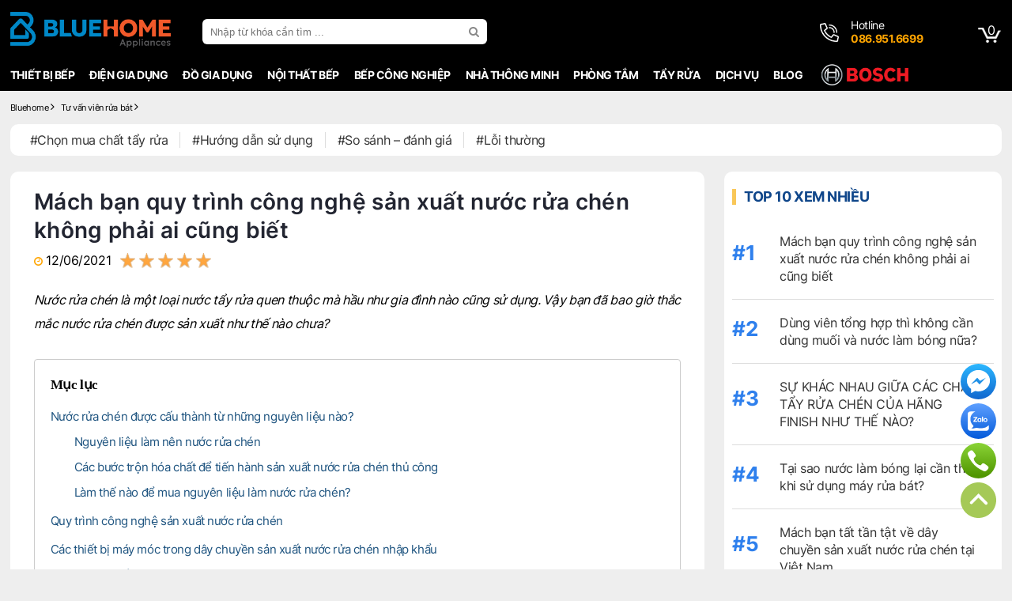

--- FILE ---
content_type: text/html; charset=utf-8
request_url: https://bluehome.vn/tu-van-vien-rua-bat/quy-trinh-san-xuat-nuoc-rua-chen
body_size: 410118
content:


<!DOCTYPE html>
<html lang="vi">
<head><title>Mách bạn quy trình công nghệ sản xuất nước rửa chén không phải ai cũng biết</title>
    <!--meta base-->
    <meta charset="UTF-8" /><meta http-equiv="X-UA-Compatible" content="IE=edge" /><meta name="Author" content="lephuongdev@gmail.com" /><link type="image/x-icon" rel="shortcut icon" href="/favicon.ico" /><meta name="viewport" content="width=device-width, initial-scale=1.0" />
    <!--location-->
    <meta property="og:locale" content="vi_VN" />
    <meta name="google-site-verification" content="xaKFNratWUfoFXPFLDve2RU0NWlqYUuAFIz1leJMEso" />
<meta name="facebook-domain-verification" content="43dyk84m1bc5xr17e2pukh8bsc30nd" />

<!-- Google Tag Manager -->
<script>(function(w,d,s,l,i){w[l]=w[l]||[];w[l].push({'gtm.start':
new Date().getTime(),event:'gtm.js'});var f=d.getElementsByTagName(s)[0],
j=d.createElement(s),dl=l!='dataLayer'?'&l='+l:'';j.async=true;j.src=
'https://www.googletagmanager.com/gtm.js?id='+i+dl;f.parentNode.insertBefore(j,f);
})(window,document,'script','dataLayer','GTM-M2PDHCN');</script>
<!-- End Google Tag Manager -->

<!-- Meta Pixel Code -->
<script>
!function(f,b,e,v,n,t,s)
{if(f.fbq)return;n=f.fbq=function(){n.callMethod?
n.callMethod.apply(n,arguments):n.queue.push(arguments)};
if(!f._fbq)f._fbq=n;n.push=n;n.loaded=!0;n.version='2.0';
n.queue=[];t=b.createElement(e);t.async=!0;
t.src=v;s=b.getElementsByTagName(e)[0];
s.parentNode.insertBefore(t,s)}(window, document,'script',
'https://connect.facebook.net/en_US/fbevents.js');
fbq('init', '491039830594742');
fbq('track', 'PageView');
</script>
<noscript><img height="1" width="1" style="display:none"
src="https://www.facebook.com/tr?id=491039830594742&ev=PageView&noscript=1"
/></noscript>
<!-- End Meta Pixel Code -->

<!-- Event snippet for Zalo (2) conversion page -->
<script>
  gtag('event', 'conversion', {
      'send_to': 'AW-716797528/iRcnCNul8csZENjs5dUC',
      'value': 1.0,
      'currency': 'VND'
  });
</script>

<meta name="robots" content="index, follow" /><meta property="og:site_name" content="Lựa chọn tốt nhất cho ngôi nhà của bạn" /><meta property="og:title" content="Mách bạn quy trình công nghệ sản xuất nước rửa chén không phải ai cũng biết" /><meta name="DC.title" content="Mách bạn quy trình công nghệ sản xuất nước rửa chén không phải ai cũng biết" /><meta name="description" content="Mách bạn quy trình công nghệ sản xuất nước rửa chén không phải ai cũng biết. Click để xem ngay !" /><meta property="og:description" content="Mách bạn quy trình công nghệ sản xuất nước rửa chén không phải ai cũng biết. Click để xem ngay !" /><meta name="DC.description" content="Mách bạn quy trình công nghệ sản xuất nước rửa chén không phải ai cũng biết. Click để xem ngay !" /><meta name="keywords" content="Mách bạn quy trình công nghệ sản xuất nước rửa chén không phải ai cũng biết" /><meta property="og:url" content="https://bluehome.vn/tu-van-vien-rua-bat/quy-trinh-san-xuat-nuoc-rua-chen" /><link rel="canonical" href="https://bluehome.vn/tu-van-vien-rua-bat/quy-trinh-san-xuat-nuoc-rua-chen" /><meta property="og:type" content="article" /><meta property="og:image" content="/Data/ResizeImage/images/baiviet/mayruabat/quytrinh/quy_trinh_san_xuat_vien_rua_batx600x600x5.png" /><link rel="image_src" href="/Data/ResizeImage/images/baiviet/mayruabat/quytrinh/quy_trinh_san_xuat_vien_rua_batx600x600x5.png" /></head>
<body>
	<!-- Google Tag Manager (noscript) -->
<noscript><iframe src="https://www.googletagmanager.com/ns.html?id=GTM-M2PDHCN"
height="0" width="0" style="display:none;visibility:hidden"></iframe></noscript>
<!-- End Google Tag Manager (noscript) -->	
    

        
<style>* {list-style: none outside none;text-decoration: none;margin: 0;padding: 0;border: none;box-sizing: border-box;transition: all 150ms linear 0s;}
/*icon*/
@charset "utf-8";
@font-face {font-family: 'FontAwesome';src: url('/Content/awesome/fontawesome-webfont.eot?v=4.4.0');src: url('/Content/awesome/fontawesome-webfont.eot?#iefix&v=4.4.0') format('embedded-opentype'),url('/Content/awesome/fontawesome-webfont.woff?v=4.4.0') format('woff'),url('/Content/awesome/fontawesome-webfont.ttf?v=4.4.0') format('truetype'),url('/Content/awesome/fontawesome-webfont.svg?v=4.4.0#fontawesomeregular') format('svg');font-weight: normal;font-style: normal;font-display: swap;}
.fa:before, .fa:after, .faa:after, .beadcrum span:after, .beadcrum h1:after, .ron:before, .roff:before {font: 14px/1 FontAwesome;}
.fa:before {padding-right: 5px;}
.fa:after, .faa:after {padding-left: 5px;}
.oon:before, .ooff:before {font: 13px/25px "FontAwesome";margin-right: 5px;color: #ea9b40;}
.ooff:before {content: "\f10c";}
.oon:before {content: "\f192";}
.roff:before {content: "\f096";}
.ron:before {content: "\f046";}
.ilocation:before {content: "\f041"}
.iphone:before {content: "\f095"}
.gg:before {content: "\f1a0"}
.face::before {content: "\f09a";}
.ytb::before {content: "\f167";}
.ins::before {content: "\f16d";}
.tik {background-image:url("/Content/img/tik.png") !important;background-position:center center !important;background-repeat:no-repeat !important;}
.iplay:before {content: "\f04b"}
.config:before {content: "\f013"}
.igift:before {content: "\f06b";}
.iwarning:before {content: "\f071";}
.iseach:before {content: "\f002";}
.iangright:before, .beadcrum span:after, .beadcrum h1:after {content: "\f105";}
.iarowdow:before {content: "\f107";}
.iarowup:before {content: "\f106";}
.iarowdow-af:after {content: "\f107";}
.iarowup-af:after {content: "\f106";}
.isort:before {content: "\f0dc";}
.iclose:before, .tag:after {content: "\f00d"}
.iback:before {content: "\f177";}
.isearch:before {content: "\f002";}
.ihangright:before {content: "\f0a4";}
.icart:before {content: "\f07a";}
.icheck:before {content: "\f00c";}
.iquestion:before {content: "\f128";}
.fa2:before {font: 18px/25px FontAwesome;}
.icircle:before {border-width: 1px;border-style: solid;border-radius: 50%;width: 25px;height: 25px;float: left;text-align: center;margin-right: 10px;}
.hide {display: none;}
img {max-width: 100%;max-height: 100%;}
a {border: 0 none;color: #1d537f;text-decoration: none;cursor: pointer;}
a:hover {color: #ea9b40;text-decoration: none;}
a:focus {outline: medium none;}
.mf {font-size: 11px;line-height: 13px;}
.blog {width: 80%;margin: 0 auto;display: table;}
.list-link a {padding: 0 5px;text-transform: uppercase;}
/*background*/
.bgwhite {background: #fff;}
.bgghi {background: #f5f9fa;}
/*chip*/
.li, .loiich p, .loiich a {border: 1px solid #fbac51;color: #fbac51;padding: 3px;display: inline-block;border-radius: 4px;}
.v {color: #333;font: 11px "Inter";padding: 0 10px;}
.v span {display: block;font-size: 15px;}
.tag {display: inline-block;vertical-align: text-bottom;padding: 3px;background: #1ea9c7;font-size: 11px;color: #fff;border-radius: 4px;margin: 0 2px;cursor: pointer;}
.tag2 {display: inline-block;text-indent: 0;padding: 3px 10px;border: 1px solid #1ea9c7;font-size: 11px;color: #1ea9c7;border-radius: 4px;margin: 0 2px;cursor: pointer;}
.tag:hover {color: #fff;}
.back {display: inline-block;vertical-align: text-bottom;padding: 6px;font-size: 12px;color: #288ad6;margin-right: 5px;}
.tag:after {font: 11px/1 FontAwesome;padding-left: 3px;}
.dot {width: 6px;height: 6px;background-color: #d0021b;border-radius: 100%;display: inline-block;margin-right: 15px;}
.dot .ping {border: 1px solid #d0021b;width: 10px;height: 10px;opacity: 1;background-color: rgba(238,46,36,.2);border-radius: 100%;margin: -2px 0 0 -2px;-moz-animation: sonar 1.25s linear infinite;-o-animation: sonar 1.25s linear infinite;-webkit-animation: sonar 1.25s linear infinite;animation: sonar 1.25s linear infinite;display: block;}
@keyframes sonar {
0% {opacity: 1;-webkit-transform: scale(1);transform: scale(1);}
100% {-webkit-transform: scale(4);transform: scale(4);opacity: 0;}}
/*pading*/
.p5 {padding: 5px;}
.p10 {padding: 10px;}
.p10_0 {padding: 10px 0;}
.p20_0 {padding: 20px 0;}
.p15 {padding: 15px;}
.p20 {padding: 20px;}
/*margin*/
.m10 {margin: 10px 0;}
/*boder*/
.bo, .bo-samecolor, .bov {border-width: 1px;border-style: solid;}
.bo {border-color: #ddd;}
.bov {border-color: #ea9b40;}
.bo2 {border: 5px solid #f5f9fa;}
.bb {border-bottom: 1px solid #ddd;}
/*layout*/
.f, .iv div {width: 100%;float: left;}
.w10 {width: 10%;}
.w20 {width: 20%;}
.w25 {width: 25%;}
.w30 {width: 30%;}
.w40 {width: 40%;}
.w50 {width: 50%;}
.w60 {width: 60%;}
.w70 {width: 70%;}
.w80 {width: 80%;}
/*color*/
.xanh {color: #0F839C;}
.trang {color: #fff;}
.vang {color: #ea9b40;}
.red {color: red;}
.green {color: green;}
/*align*/
.cen, .v {text-align: center;}
.jus {text-align: justify;}
.r {text-align: right;}
.l {text-align: left;}
.r0 {right: 0;}
/*float*/
.fl, .w10, .w20, .w25, .w30, .w40, .w50, .w60, .w70, .w80 {float: left;}
.fr {float: right;}
.clearfix:after {clear: both;content: " ";display: block;font-size: 0;height: 0;line-height: 0;visibility: hidden;width: 0;}
.clearfix {display: block;}
.flexJus, .waranty,.fj {display: flex;justify-content: space-between;align-items: center;}
.flexCen,.fc, .waranty {display: flex;justify-content: center;align-items: center;}
.flexL {display: flex;justify-content: start;align-items: center;}
.flexE, .bcta {display: flex;justify-content: end;align-items: center;}
.flexCol {display: flex;justify-content: space-between;align-items: center;flex-direction: column;}
.flexC {display: flex;flex-direction: column;}
.flex,.fx {display: flex;justify-content: space-between;}
/*position*/
.rl {position: relative;}
.ab {position: absolute;}
/*box*/
.bgtit, .box-tit {background: #eee;color: #333;text-indent: 10px;}
.bgtit a {color: #0F839C;}
.bgtit a:hover {text-decoration: underline;}
/*box-tit*/
.box-tit {height: 40px;padding: 0 10px;}
.box-tit .tit {font: bold 14px/25px "Inter";display: block;}
.box-tit .tit:after {font: 15px/25px "FontAwesome";content: "\f0da";margin-left: 5px;}
.td {display: block;color: #444;font: 26px/30px "Inter";text-align: center;float: left;margin: 20px 0;width: 100%;}
/*display*/
.db {display: block;}
/*button*/
.btn {font: bold 11px/30px "Inter";padding: 0 7px;background-color: #fbac51;color: #fff;display: inline-block;text-transform: uppercase;cursor: pointer;}
.btn:hover {color: #fff;}
.bcam {background-color: #ee7f07}
.bcam:hover {background-color: #ca7a0c;}
.bxanh {background-color: #288ad6;}
.bxanh:hover {background-color: #0c6d82;}
.viewcart {font: bold 11px/30px "Inter";padding: 0 7px;cursor: pointer;}
.w250 {width: 250px;}
.w280 {width: 280px;}
/*more*/
.more {display: inline-block;line-height: 30px;padding: 5px;font: 12px "Inter";color: orangered;}
.more::after {font: 13px/20px "FontAwesome";content: "\f0da";margin-left: 3px;}
.imore {overflow: hidden;}
.bmore {color: #0F839C;display: inline-block;font-size: 15px;line-height:40px;border: 1px solid #0F839C;border-radius: 5px;padding: 0 15px;cursor:pointer;}
.bmore i:after {content: "\f0d7";font: 14px/1 FontAwesome;color: #295874;padding-left: 5px;}
.moreup:after {content: "\f0d8" !important;}
.truot {display: flex;width: 100%;overflow-x: auto;overflow-y: hidden;flex-wrap: nowrap;padding-bottom:10px;}
.truot li {width: 100px;flex: 0 0 100px;display: inline-block;}
/*-video-*/
.iv {float: left;margin: 1%;width: 23%;background: #fff;}
.iv div {padding: 15px 20px;}
.iv h3 {font: 14px/16px "Inter";}
/*list*/
.tiplist {display: table;border-radius: 10px;text-align: justify;}
.tiplist li {width: 100%;float: left;margin: 4px 0;border: none !important;}
.tiplist li:before {content: "\f111";font: 6px/20px "FontAwesome";vertical-align: top;margin-right: 10px;color: #aaa;}
.tipcheck li:before {content: "\f00c" !important;font: 13px/16px "FontAwesome";}
.tiplist h2, .tiplist h3, .tiplist h4 {display: inline;}


@media screen and (max-width:415px) {
.tiplist h2, .tiplist h3, .tiplist h4 {font-size: 13px;}
.blog {width: 96%;}
}
/*hieuung*/
.m{transition:all 150ms linear 0s;}
.sh{box-shadow:0px 2px 2px 0px #eee;}
@keyframes shake{0%{transform:scale(.9)}10%,30%,50%{transform:scale(1.1) rotate(20deg)}20%,40%,60%{transform:scale(1.1) rotate(-20deg)}70%,80%,90%,to{transform:scale(1) rotate(0deg)}}
/* cyrillic-ext */
@font-face {
    font-family: 'Inter';
    font-style: normal;
    font-weight: 100;
    font-display: swap;
    src: url(/Content/gfont/inter/UcC73FwrK3iLTeHuS_fvQtMwCp50KnMa2JL7SUc.woff2) format('woff2');
    unicode-range: U+0460-052F, U+1C80-1C88, U+20B4, U+2DE0-2DFF, U+A640-A69F, U+FE2E-FE2F;
}
/* cyrillic */
@font-face {
    font-family: 'Inter';
    font-style: normal;
    font-weight: 100;font-display:swap;
    src: url(/Content/gfont/inter/UcC73FwrK3iLTeHuS_fvQtMwCp50KnMa0ZL7SUc.woff2) format('woff2');
    unicode-range: U+0301, U+0400-045F, U+0490-0491, U+04B0-04B1, U+2116;
}
/* greek-ext */
@font-face {
    font-family: 'Inter';
    font-style: normal;
    font-weight: 100;
    font-display: swap;
    src: url(/Content/gfont/inter/UcC73FwrK3iLTeHuS_fvQtMwCp50KnMa2ZL7SUc.woff2) format('woff2');
    unicode-range: U+1F00-1FFF;
}
/* greek */
@font-face {
    font-family: 'Inter';
    font-style: normal;
    font-weight: 100;
    font-display: swap;
    src: url(/Content/gfont/inter/UcC73FwrK3iLTeHuS_fvQtMwCp50KnMa1pL7SUc.woff2) format('woff2');
    unicode-range: U+0370-03FF;
}
/* vietnamese */
@font-face {
    font-family: 'Inter';
    font-style: normal;
    font-weight: 100;
    font-display: swap;
    src: url(/Content/gfont/inter/UcC73FwrK3iLTeHuS_fvQtMwCp50KnMa2pL7SUc.woff2) format('woff2');
    unicode-range: U+0102-0103, U+0110-0111, U+0128-0129, U+0168-0169, U+01A0-01A1, U+01AF-01B0, U+0300-0301, U+0303-0304, U+0308-0309, U+0323, U+0329, U+1EA0-1EF9, U+20AB;
}
/* latin-ext */
@font-face {
    font-family: 'Inter';
    font-style: normal;
    font-weight: 100;
    font-display: swap;
    src: url(/Content/gfont/inter/UcC73FwrK3iLTeHuS_fvQtMwCp50KnMa25L7SUc.woff2) format('woff2');
    unicode-range: U+0100-02AF, U+0304, U+0308, U+0329, U+1E00-1E9F, U+1EF2-1EFF, U+2020, U+20A0-20AB, U+20AD-20CF, U+2113, U+2C60-2C7F, U+A720-A7FF;
}
/* latin */
@font-face {
    font-family: 'Inter';
    font-style: normal;
    font-weight: 100;
    font-display: swap;
    src: url(/Content/gfont/inter/UcC73FwrK3iLTeHuS_fvQtMwCp50KnMa1ZL7.woff2) format('woff2');
    unicode-range: U+0000-00FF, U+0131, U+0152-0153, U+02BB-02BC, U+02C6, U+02DA, U+02DC, U+0304, U+0308, U+0329, U+2000-206F, U+2074, U+20AC, U+2122, U+2191, U+2193, U+2212, U+2215, U+FEFF, U+FFFD;
}
/* cyrillic-ext */
@font-face {
    font-family: 'Inter';
    font-style: normal;
    font-weight: 200;
    font-display: swap;
    src: url(/Content/gfont/inter/UcC73FwrK3iLTeHuS_fvQtMwCp50KnMa2JL7SUc.woff2) format('woff2');
    unicode-range: U+0460-052F, U+1C80-1C88, U+20B4, U+2DE0-2DFF, U+A640-A69F, U+FE2E-FE2F;
}
/* cyrillic */
@font-face {
    font-family: 'Inter';
    font-style: normal;
    font-weight: 200;
    font-display: swap;
    src: url(/Content/gfont/inter/UcC73FwrK3iLTeHuS_fvQtMwCp50KnMa0ZL7SUc.woff2) format('woff2');
    unicode-range: U+0301, U+0400-045F, U+0490-0491, U+04B0-04B1, U+2116;
}
/* greek-ext */
@font-face {
    font-family: 'Inter';
    font-style: normal;
    font-weight: 200;
    font-display: swap;
    src: url(/Content/gfont/inter/UcC73FwrK3iLTeHuS_fvQtMwCp50KnMa2ZL7SUc.woff2) format('woff2');
    unicode-range: U+1F00-1FFF;
}
/* greek */
@font-face {
    font-family: 'Inter';
    font-style: normal;
    font-weight: 200;
    font-display: swap;
    src: url(/Content/gfont/inter/UcC73FwrK3iLTeHuS_fvQtMwCp50KnMa1pL7SUc.woff2) format('woff2');
    unicode-range: U+0370-03FF;
}
/* vietnamese */
@font-face {
    font-family: 'Inter';
    font-style: normal;
    font-weight: 200;
    font-display: swap;
    src: url(/Content/gfont/inter/UcC73FwrK3iLTeHuS_fvQtMwCp50KnMa2pL7SUc.woff2) format('woff2');
    unicode-range: U+0102-0103, U+0110-0111, U+0128-0129, U+0168-0169, U+01A0-01A1, U+01AF-01B0, U+0300-0301, U+0303-0304, U+0308-0309, U+0323, U+0329, U+1EA0-1EF9, U+20AB;
}
/* latin-ext */
@font-face {
    font-family: 'Inter';
    font-style: normal;
    font-weight: 200;
    font-display: swap;
    src: url(/Content/gfont/inter/UcC73FwrK3iLTeHuS_fvQtMwCp50KnMa25L7SUc.woff2) format('woff2');
    unicode-range: U+0100-02AF, U+0304, U+0308, U+0329, U+1E00-1E9F, U+1EF2-1EFF, U+2020, U+20A0-20AB, U+20AD-20CF, U+2113, U+2C60-2C7F, U+A720-A7FF;
}
/* latin */
@font-face {
    font-family: 'Inter';
    font-style: normal;
    font-weight: 200;
    font-display: swap;
    src: url(/Content/gfont/inter/UcC73FwrK3iLTeHuS_fvQtMwCp50KnMa1ZL7.woff2) format('woff2');
    unicode-range: U+0000-00FF, U+0131, U+0152-0153, U+02BB-02BC, U+02C6, U+02DA, U+02DC, U+0304, U+0308, U+0329, U+2000-206F, U+2074, U+20AC, U+2122, U+2191, U+2193, U+2212, U+2215, U+FEFF, U+FFFD;
}
/* cyrillic-ext */
@font-face {
    font-family: 'Inter';
    font-style: normal;
    font-weight: 300;
    font-display: swap;
    src: url(/Content/gfont/inter/UcC73FwrK3iLTeHuS_fvQtMwCp50KnMa2JL7SUc.woff2) format('woff2');
    unicode-range: U+0460-052F, U+1C80-1C88, U+20B4, U+2DE0-2DFF, U+A640-A69F, U+FE2E-FE2F;
}
/* cyrillic */
@font-face {
    font-family: 'Inter';
    font-style: normal;
    font-weight: 300;
    font-display: swap;
    src: url(/Content/gfont/inter/UcC73FwrK3iLTeHuS_fvQtMwCp50KnMa0ZL7SUc.woff2) format('woff2');
    unicode-range: U+0301, U+0400-045F, U+0490-0491, U+04B0-04B1, U+2116;
}
/* greek-ext */
@font-face {
    font-family: 'Inter';
    font-style: normal;
    font-weight: 300;
    font-display: swap;
    src: url(/Content/gfont/inter/UcC73FwrK3iLTeHuS_fvQtMwCp50KnMa2ZL7SUc.woff2) format('woff2');
    unicode-range: U+1F00-1FFF;
}
/* greek */
@font-face {
    font-family: 'Inter';
    font-style: normal;
    font-weight: 300;
    font-display: swap;
    src: url(/Content/gfont/inter/UcC73FwrK3iLTeHuS_fvQtMwCp50KnMa1pL7SUc.woff2) format('woff2');
    unicode-range: U+0370-03FF;
}
/* vietnamese */
@font-face {
    font-family: 'Inter';
    font-style: normal;
    font-weight: 300;
    font-display: swap;
    src: url(/Content/gfont/inter/UcC73FwrK3iLTeHuS_fvQtMwCp50KnMa2pL7SUc.woff2) format('woff2');
    unicode-range: U+0102-0103, U+0110-0111, U+0128-0129, U+0168-0169, U+01A0-01A1, U+01AF-01B0, U+0300-0301, U+0303-0304, U+0308-0309, U+0323, U+0329, U+1EA0-1EF9, U+20AB;
}
/* latin-ext */
@font-face {
    font-family: 'Inter';
    font-style: normal;
    font-weight: 300;
    font-display: swap;
    src: url(/Content/gfont/inter/UcC73FwrK3iLTeHuS_fvQtMwCp50KnMa25L7SUc.woff2) format('woff2');
    unicode-range: U+0100-02AF, U+0304, U+0308, U+0329, U+1E00-1E9F, U+1EF2-1EFF, U+2020, U+20A0-20AB, U+20AD-20CF, U+2113, U+2C60-2C7F, U+A720-A7FF;
}
/* latin */
@font-face {
    font-family: 'Inter';
    font-style: normal;
    font-weight: 300;
    font-display: swap;
    src: url(/Content/gfont/inter/UcC73FwrK3iLTeHuS_fvQtMwCp50KnMa1ZL7.woff2) format('woff2');
    unicode-range: U+0000-00FF, U+0131, U+0152-0153, U+02BB-02BC, U+02C6, U+02DA, U+02DC, U+0304, U+0308, U+0329, U+2000-206F, U+2074, U+20AC, U+2122, U+2191, U+2193, U+2212, U+2215, U+FEFF, U+FFFD;
}
/* cyrillic-ext */
@font-face {
    font-family: 'Inter';
    font-style: normal;
    font-weight: 400;
    font-display: swap;
    src: url(/Content/gfont/inter/UcC73FwrK3iLTeHuS_fvQtMwCp50KnMa2JL7SUc.woff2) format('woff2');
    unicode-range: U+0460-052F, U+1C80-1C88, U+20B4, U+2DE0-2DFF, U+A640-A69F, U+FE2E-FE2F;
}
/* cyrillic */
@font-face {
    font-family: 'Inter';
    font-style: normal;
    font-weight: 400;
    font-display: swap;
    src: url(/Content/gfont/inter/UcC73FwrK3iLTeHuS_fvQtMwCp50KnMa0ZL7SUc.woff2) format('woff2');
    unicode-range: U+0301, U+0400-045F, U+0490-0491, U+04B0-04B1, U+2116;
}
/* greek-ext */
@font-face {
    font-family: 'Inter';
    font-style: normal;
    font-weight: 400;
    font-display: swap;
    src: url(/Content/gfont/inter/UcC73FwrK3iLTeHuS_fvQtMwCp50KnMa2ZL7SUc.woff2) format('woff2');
    unicode-range: U+1F00-1FFF;
}
/* greek */
@font-face {
    font-family: 'Inter';
    font-style: normal;
    font-weight: 400;
    font-display: swap;
    src: url(/Content/gfont/inter/UcC73FwrK3iLTeHuS_fvQtMwCp50KnMa1pL7SUc.woff2) format('woff2');
    unicode-range: U+0370-03FF;
}
/* vietnamese */
@font-face {
    font-family: 'Inter';
    font-style: normal;
    font-weight: 400;
    font-display: swap;
    src: url(/Content/gfont/inter/UcC73FwrK3iLTeHuS_fvQtMwCp50KnMa2pL7SUc.woff2) format('woff2');
    unicode-range: U+0102-0103, U+0110-0111, U+0128-0129, U+0168-0169, U+01A0-01A1, U+01AF-01B0, U+0300-0301, U+0303-0304, U+0308-0309, U+0323, U+0329, U+1EA0-1EF9, U+20AB;
}
/* latin-ext */
@font-face {
    font-family: 'Inter';
    font-style: normal;
    font-weight: 400;
    font-display: swap;
    src: url(/Content/gfont/inter/UcC73FwrK3iLTeHuS_fvQtMwCp50KnMa25L7SUc.woff2) format('woff2');
    unicode-range: U+0100-02AF, U+0304, U+0308, U+0329, U+1E00-1E9F, U+1EF2-1EFF, U+2020, U+20A0-20AB, U+20AD-20CF, U+2113, U+2C60-2C7F, U+A720-A7FF;
}
/* latin */
@font-face {
    font-family: 'Inter';
    font-style: normal;
    font-weight: 400;
    font-display: swap;
    src: url(/Content/gfont/inter/UcC73FwrK3iLTeHuS_fvQtMwCp50KnMa1ZL7.woff2) format('woff2');
    unicode-range: U+0000-00FF, U+0131, U+0152-0153, U+02BB-02BC, U+02C6, U+02DA, U+02DC, U+0304, U+0308, U+0329, U+2000-206F, U+2074, U+20AC, U+2122, U+2191, U+2193, U+2212, U+2215, U+FEFF, U+FFFD;
}
/* cyrillic-ext */
@font-face {
    font-family: 'Inter';
    font-style: normal;
    font-weight: 500;
    font-display: swap;
    src: url(/Content/gfont/inter/UcC73FwrK3iLTeHuS_fvQtMwCp50KnMa2JL7SUc.woff2) format('woff2');
    unicode-range: U+0460-052F, U+1C80-1C88, U+20B4, U+2DE0-2DFF, U+A640-A69F, U+FE2E-FE2F;
}
/* cyrillic */
@font-face {
    font-family: 'Inter';
    font-style: normal;
    font-weight: 500;
    font-display: swap;
    src: url(/Content/gfont/inter/UcC73FwrK3iLTeHuS_fvQtMwCp50KnMa0ZL7SUc.woff2) format('woff2');
    unicode-range: U+0301, U+0400-045F, U+0490-0491, U+04B0-04B1, U+2116;
}
/* greek-ext */
@font-face {
    font-family: 'Inter';
    font-style: normal;
    font-weight: 500;
    font-display: swap;
    src: url(/Content/gfont/inter/UcC73FwrK3iLTeHuS_fvQtMwCp50KnMa2ZL7SUc.woff2) format('woff2');
    unicode-range: U+1F00-1FFF;
}
/* greek */
@font-face {
    font-family: 'Inter';
    font-style: normal;
    font-weight: 500;
    font-display: swap;
    src: url(/Content/gfont/inter/UcC73FwrK3iLTeHuS_fvQtMwCp50KnMa1pL7SUc.woff2) format('woff2');
    unicode-range: U+0370-03FF;
}
/* vietnamese */
@font-face {
    font-family: 'Inter';
    font-style: normal;
    font-weight: 500;
    font-display: swap;
    src: url(/Content/gfont/inter/UcC73FwrK3iLTeHuS_fvQtMwCp50KnMa2pL7SUc.woff2) format('woff2');
    unicode-range: U+0102-0103, U+0110-0111, U+0128-0129, U+0168-0169, U+01A0-01A1, U+01AF-01B0, U+0300-0301, U+0303-0304, U+0308-0309, U+0323, U+0329, U+1EA0-1EF9, U+20AB;
}
/* latin-ext */
@font-face {
    font-family: 'Inter';
    font-style: normal;
    font-weight: 500;
    font-display: swap;
    src: url(/Content/gfont/inter/UcC73FwrK3iLTeHuS_fvQtMwCp50KnMa25L7SUc.woff2) format('woff2');
    unicode-range: U+0100-02AF, U+0304, U+0308, U+0329, U+1E00-1E9F, U+1EF2-1EFF, U+2020, U+20A0-20AB, U+20AD-20CF, U+2113, U+2C60-2C7F, U+A720-A7FF;
}
/* latin */
@font-face {
    font-family: 'Inter';
    font-style: normal;
    font-weight: 500;
    font-display: swap;
    src: url(/Content/gfont/inter/UcC73FwrK3iLTeHuS_fvQtMwCp50KnMa1ZL7.woff2) format('woff2');
    unicode-range: U+0000-00FF, U+0131, U+0152-0153, U+02BB-02BC, U+02C6, U+02DA, U+02DC, U+0304, U+0308, U+0329, U+2000-206F, U+2074, U+20AC, U+2122, U+2191, U+2193, U+2212, U+2215, U+FEFF, U+FFFD;
}
/* cyrillic-ext */
@font-face {
    font-family: 'Inter';
    font-style: normal;
    font-weight: 600;
    font-display: swap;
    src: url(/Content/gfont/inter/UcC73FwrK3iLTeHuS_fvQtMwCp50KnMa2JL7SUc.woff2) format('woff2');
    unicode-range: U+0460-052F, U+1C80-1C88, U+20B4, U+2DE0-2DFF, U+A640-A69F, U+FE2E-FE2F;
}
/* cyrillic */
@font-face {
    font-family: 'Inter';
    font-style: normal;
    font-weight: 600;
    font-display: swap;
    src: url(/Content/gfont/inter/UcC73FwrK3iLTeHuS_fvQtMwCp50KnMa0ZL7SUc.woff2) format('woff2');
    unicode-range: U+0301, U+0400-045F, U+0490-0491, U+04B0-04B1, U+2116;
}
/* greek-ext */
@font-face {
    font-family: 'Inter';
    font-style: normal;
    font-weight: 600;
    font-display: swap;
    src: url(/Content/gfont/inter/UcC73FwrK3iLTeHuS_fvQtMwCp50KnMa2ZL7SUc.woff2) format('woff2');
    unicode-range: U+1F00-1FFF;
}
/* greek */
@font-face {
    font-family: 'Inter';
    font-style: normal;
    font-weight: 600;
    font-display: swap;
    src: url(/Content/gfont/inter/UcC73FwrK3iLTeHuS_fvQtMwCp50KnMa1pL7SUc.woff2) format('woff2');
    unicode-range: U+0370-03FF;
}
/* vietnamese */
@font-face {
    font-family: 'Inter';
    font-style: normal;
    font-weight: 600;
    font-display: swap;
    src: url(/Content/gfont/inter/UcC73FwrK3iLTeHuS_fvQtMwCp50KnMa2pL7SUc.woff2) format('woff2');
    unicode-range: U+0102-0103, U+0110-0111, U+0128-0129, U+0168-0169, U+01A0-01A1, U+01AF-01B0, U+0300-0301, U+0303-0304, U+0308-0309, U+0323, U+0329, U+1EA0-1EF9, U+20AB;
}
/* latin-ext */
@font-face {
    font-family: 'Inter';
    font-style: normal;
    font-weight: 600;
    font-display: swap;
    src: url(/Content/gfont/inter/UcC73FwrK3iLTeHuS_fvQtMwCp50KnMa25L7SUc.woff2) format('woff2');
    unicode-range: U+0100-02AF, U+0304, U+0308, U+0329, U+1E00-1E9F, U+1EF2-1EFF, U+2020, U+20A0-20AB, U+20AD-20CF, U+2113, U+2C60-2C7F, U+A720-A7FF;
}
/* latin */
@font-face {
    font-family: 'Inter';
    font-style: normal;
    font-weight: 600;
    font-display: swap;
    src: url(/Content/gfont/inter/UcC73FwrK3iLTeHuS_fvQtMwCp50KnMa1ZL7.woff2) format('woff2');
    unicode-range: U+0000-00FF, U+0131, U+0152-0153, U+02BB-02BC, U+02C6, U+02DA, U+02DC, U+0304, U+0308, U+0329, U+2000-206F, U+2074, U+20AC, U+2122, U+2191, U+2193, U+2212, U+2215, U+FEFF, U+FFFD;
}
/* cyrillic-ext */
@font-face {
    font-family: 'Inter';
    font-style: normal;
    font-weight: 700;
    font-display: swap;
    src: url(/Content/gfont/inter/UcC73FwrK3iLTeHuS_fvQtMwCp50KnMa2JL7SUc.woff2) format('woff2');
    unicode-range: U+0460-052F, U+1C80-1C88, U+20B4, U+2DE0-2DFF, U+A640-A69F, U+FE2E-FE2F;
}
/* cyrillic */
@font-face {
    font-family: 'Inter';
    font-style: normal;
    font-weight: 700;
    font-display: swap;
    src: url(/Content/gfont/inter/UcC73FwrK3iLTeHuS_fvQtMwCp50KnMa0ZL7SUc.woff2) format('woff2');
    unicode-range: U+0301, U+0400-045F, U+0490-0491, U+04B0-04B1, U+2116;
}
/* greek-ext */
@font-face {
    font-family: 'Inter';
    font-style: normal;
    font-weight: 700;
    font-display: swap;
    src: url(/Content/gfont/inter/UcC73FwrK3iLTeHuS_fvQtMwCp50KnMa2ZL7SUc.woff2) format('woff2');
    unicode-range: U+1F00-1FFF;
}
/* greek */
@font-face {
    font-family: 'Inter';
    font-style: normal;
    font-weight: 700;
    font-display: swap;
    src: url(/Content/gfont/inter/UcC73FwrK3iLTeHuS_fvQtMwCp50KnMa1pL7SUc.woff2) format('woff2');
    unicode-range: U+0370-03FF;
}
/* vietnamese */
@font-face {
    font-family: 'Inter';
    font-style: normal;
    font-weight: 700;
    font-display: swap;
    src: url(/Content/gfont/inter/UcC73FwrK3iLTeHuS_fvQtMwCp50KnMa2pL7SUc.woff2) format('woff2');
    unicode-range: U+0102-0103, U+0110-0111, U+0128-0129, U+0168-0169, U+01A0-01A1, U+01AF-01B0, U+0300-0301, U+0303-0304, U+0308-0309, U+0323, U+0329, U+1EA0-1EF9, U+20AB;
}
/* latin-ext */
@font-face {
    font-family: 'Inter';
    font-style: normal;
    font-weight: 700;
    font-display: swap;
    src: url(/Content/gfont/inter/UcC73FwrK3iLTeHuS_fvQtMwCp50KnMa25L7SUc.woff2) format('woff2');
    unicode-range: U+0100-02AF, U+0304, U+0308, U+0329, U+1E00-1E9F, U+1EF2-1EFF, U+2020, U+20A0-20AB, U+20AD-20CF, U+2113, U+2C60-2C7F, U+A720-A7FF;
}
/* latin */
@font-face {
    font-family: 'Inter';
    font-style: normal;
    font-weight: 700;
    font-display: swap;
    src: url(/Content/gfont/inter/UcC73FwrK3iLTeHuS_fvQtMwCp50KnMa1ZL7.woff2) format('woff2');
    unicode-range: U+0000-00FF, U+0131, U+0152-0153, U+02BB-02BC, U+02C6, U+02DA, U+02DC, U+0304, U+0308, U+0329, U+2000-206F, U+2074, U+20AC, U+2122, U+2191, U+2193, U+2212, U+2215, U+FEFF, U+FFFD;
}
/* cyrillic-ext */
@font-face {
    font-family: 'Inter';
    font-style: normal;
    font-weight: 800;
    font-display: swap;
    src: url(/Content/gfont/inter/UcC73FwrK3iLTeHuS_fvQtMwCp50KnMa2JL7SUc.woff2) format('woff2');
    unicode-range: U+0460-052F, U+1C80-1C88, U+20B4, U+2DE0-2DFF, U+A640-A69F, U+FE2E-FE2F;
}
/* cyrillic */
@font-face {
    font-family: 'Inter';
    font-style: normal;
    font-weight: 800;
    font-display: swap;
    src: url(/Content/gfont/inter/UcC73FwrK3iLTeHuS_fvQtMwCp50KnMa0ZL7SUc.woff2) format('woff2');
    unicode-range: U+0301, U+0400-045F, U+0490-0491, U+04B0-04B1, U+2116;
}
/* greek-ext */
@font-face {
    font-family: 'Inter';
    font-style: normal;
    font-weight: 800;
    font-display: swap;
    src: url(/Content/gfont/inter/UcC73FwrK3iLTeHuS_fvQtMwCp50KnMa2ZL7SUc.woff2) format('woff2');
    unicode-range: U+1F00-1FFF;
}
/* greek */
@font-face {
    font-family: 'Inter';
    font-style: normal;
    font-weight: 800;
    font-display: swap;
    src: url(/Content/gfont/inter/UcC73FwrK3iLTeHuS_fvQtMwCp50KnMa1pL7SUc.woff2) format('woff2');
    unicode-range: U+0370-03FF;
}
/* vietnamese */
@font-face {
    font-family: 'Inter';
    font-style: normal;
    font-weight: 800;
    font-display: swap;
    src: url(/Content/gfont/inter/UcC73FwrK3iLTeHuS_fvQtMwCp50KnMa2pL7SUc.woff2) format('woff2');
    unicode-range: U+0102-0103, U+0110-0111, U+0128-0129, U+0168-0169, U+01A0-01A1, U+01AF-01B0, U+0300-0301, U+0303-0304, U+0308-0309, U+0323, U+0329, U+1EA0-1EF9, U+20AB;
}
/* latin-ext */
@font-face {
    font-family: 'Inter';
    font-style: normal;
    font-weight: 800;
    font-display: swap;
    src: url(/Content/gfont/inter/UcC73FwrK3iLTeHuS_fvQtMwCp50KnMa25L7SUc.woff2) format('woff2');
    unicode-range: U+0100-02AF, U+0304, U+0308, U+0329, U+1E00-1E9F, U+1EF2-1EFF, U+2020, U+20A0-20AB, U+20AD-20CF, U+2113, U+2C60-2C7F, U+A720-A7FF;
}
/* latin */
@font-face {
    font-family: 'Inter';
    font-style: normal;
    font-weight: 800;
    font-display: swap;
    src: url(/Content/gfont/inter/UcC73FwrK3iLTeHuS_fvQtMwCp50KnMa1ZL7.woff2) format('woff2');
    unicode-range: U+0000-00FF, U+0131, U+0152-0153, U+02BB-02BC, U+02C6, U+02DA, U+02DC, U+0304, U+0308, U+0329, U+2000-206F, U+2074, U+20AC, U+2122, U+2191, U+2193, U+2212, U+2215, U+FEFF, U+FFFD;
}
/* cyrillic-ext */
@font-face {
    font-family: 'Inter';
    font-style: normal;
    font-weight: 900;
    font-display: swap;
    src: url(/Content/gfont/inter/UcC73FwrK3iLTeHuS_fvQtMwCp50KnMa2JL7SUc.woff2) format('woff2');
    unicode-range: U+0460-052F, U+1C80-1C88, U+20B4, U+2DE0-2DFF, U+A640-A69F, U+FE2E-FE2F;
}
/* cyrillic */
@font-face {
    font-family: 'Inter';
    font-style: normal;
    font-weight: 900;
    font-display: swap;
    src: url(/Content/gfont/inter/UcC73FwrK3iLTeHuS_fvQtMwCp50KnMa0ZL7SUc.woff2) format('woff2');
    unicode-range: U+0301, U+0400-045F, U+0490-0491, U+04B0-04B1, U+2116;
}
/* greek-ext */
@font-face {
    font-family: 'Inter';
    font-style: normal;
    font-weight: 900;
    font-display: swap;
    src: url(/Content/gfont/inter/UcC73FwrK3iLTeHuS_fvQtMwCp50KnMa2ZL7SUc.woff2) format('woff2');
    unicode-range: U+1F00-1FFF;
}
/* greek */
@font-face {
    font-family: 'Inter';
    font-style: normal;
    font-weight: 900;
    font-display: swap;
    src: url(/Content/gfont/inter/UcC73FwrK3iLTeHuS_fvQtMwCp50KnMa1pL7SUc.woff2) format('woff2');
    unicode-range: U+0370-03FF;
}
/* vietnamese */
@font-face {
    font-family: 'Inter';
    font-style: normal;
    font-weight: 900;
    font-display: swap;
    src: url(/Content/gfont/inter/UcC73FwrK3iLTeHuS_fvQtMwCp50KnMa2pL7SUc.woff2) format('woff2');
    unicode-range: U+0102-0103, U+0110-0111, U+0128-0129, U+0168-0169, U+01A0-01A1, U+01AF-01B0, U+0300-0301, U+0303-0304, U+0308-0309, U+0323, U+0329, U+1EA0-1EF9, U+20AB;
}
/* latin-ext */
@font-face {
    font-family: 'Inter';
    font-style: normal;
    font-weight: 900;
    font-display: swap;
    src: url(/Content/gfont/inter/UcC73FwrK3iLTeHuS_fvQtMwCp50KnMa25L7SUc.woff2) format('woff2');
    unicode-range: U+0100-02AF, U+0304, U+0308, U+0329, U+1E00-1E9F, U+1EF2-1EFF, U+2020, U+20A0-20AB, U+20AD-20CF, U+2113, U+2C60-2C7F, U+A720-A7FF;
}
/* latin */
@font-face {
    font-family: 'Inter';
    font-style: normal;
    font-weight: 900;
    font-display: swap;
    src: url(/Content/gfont/inter/UcC73FwrK3iLTeHuS_fvQtMwCp50KnMa1ZL7.woff2) format('woff2');
    unicode-range: U+0000-00FF, U+0131, U+0152-0153, U+02BB-02BC, U+02C6, U+02DA, U+02DC, U+0304, U+0308, U+0329, U+2000-206F, U+2074, U+20AC, U+2122, U+2191, U+2193, U+2212, U+2215, U+FEFF, U+FFFD;
}

body {font-size:16px;line-height:1.5;letter-spacing:-.43px;font-family:'Inter',sans-serif;margin: 0 auto;min-width: 1200px;line-height: 1.4em;}
h1 {font: bold 22px/25px "Inter";margin-bottom: 15px;}
p {margin: 0 0 5px;}
a img, img a {border: medium none;}
object {display: block;}
* html .clearfix {height: 1%;}
.center {text-align: center;}
.lg {float: left;margin: 3px 0;width: 100%;}
.fb_iframe_widget {margin-right: 2px;vertical-align: top;}
.schema {display: none;}
.pselect, .pselect a {color: #fff !important;}
.morevideo {display: block;text-align: center;font: bold 12px/28px "Inter";color: red !important;}
.morevideo:before {font: 15px/25px "FontAwesome";content: "\f03d";margin-right: 5px;}
/*dan trang*/
#wrapper {float: left;width: 100%;}
.wrap,.w,.wb {width: 98%;margin: 0 auto;max-width: 1300px;}
.wb{display:table;}
#header {width: 100%;float: left;position: relative;}
#main {float: left;width: 100%;}
#main:before {clear: both;}
#center {width: 100%;display: block;margin: 0 10px;}
#module {width: 82%;float: left;}
.bi {background: url('/Content/img/i/icon-logo.png') no-repeat;}
.list li {border-bottom: 1px solid #ddd;}
.list li:nth-last-child(1) {border-bottom: none;}

#seo {margin:5px 0;}
.content {font-size: 14px;line-height: 22px;text-align: justify;color: rgba(0, 0, 0, 0.7);}
.content h2 {font: bold 20px/22px "Inter";margin: 30px 0 5px;}
.content h3 {font: bold 20px/22px "Inter";display: inline-block}

#header{background:#000;}
.head1 {padding:15px 0 10px;}
.head1 {position: relative;}
.open {color: #fff;display: flex;margin-right:40px;}
.open label {font-size: 13px;padding-left: 42px;position: relative;}
.open label:nth-child(1) {margin-right: 30px;}
.hl:before, .oh:before {background: url('/Content/img/phone.png') no-repeat;background-size:24px;width: 31px;display: inline-block;height: 31px;padding-right: 2px;content: " ";position: absolute;left:3px;top:6px;}
.hl:before {}
.oh {margin-right: 50px;}
.open label span {text-align: left;color:#fff ;font:14px "Inter";display: block;}
.open label span b {color: orange;}

.head1 form {width:360px;position: relative;margin-left:40px;}
.head1 input {height:32px;width: 100%;border-radius:6px;padding: 0 10px;}
.head1 button {position: absolute;right: 0;top: 0;text-align: center;width: 28px;height:32px;background: transparent;color: #888;}
.search-box {display: none;position: absolute;left: -1px;top: 54px;background: #fff;border-top: none;width: 345px;right: 0;z-index: 9999;border: 1px solid #e2e2e2}
.search-box li {float: left;width: 100%;border-bottom: 1px dotted #e8e8e8;background: #fff;padding: 10px;position: relative;box-sizing: border-box}
.search-box li .search-img {float: left;width: 55px;object-fit: cover}
.search-box li .search-img img {float: left;width: 100%}
.search-box li .search-name {float: left;width: 70%;padding: 0 0 0 10px;box-sizing: border-box}
.search-box li .search-name h4 {overflow: hidden;line-height: 1.3em;font-size: 14px;color: black;font-weight: 600;height: 36px}
.search-box li .search-link {position: absolute;left: 0;top: 0;width: 100%;height: 100%}
.search {position: relative}
ul.search-box:before {bottom: 100%;left: 80px;border: solid transparent;content: " ";height: 0;width: 0;position: absolute;border-color: rgba(218,218,218,0);border-bottom-color: #fff;border-width: 15px;margin-left: -9px}
span.price_search {font-size: 12px;color: #c70100;float: none}

#vcart {padding-left:12px;cursor: pointer;position:relative;color:#fff;background:url(/Content/img/ic.png) 0 8px no-repeat;width:30px;height:27px;}
#vcart b{font:16px/16px "Inter";}
#vcart p{padding:20px 0;display:block;text-align:center;}
#vcart {position:relative;}
#vcart fieldset {position: absolute;display: none;width: 400px;right: 0;top: 41px;border: 1px solid #ddd;background: #fff;padding: 10px;color: #666;font: 13px "Inter";border-radius: 4px;z-index: 2;}
#vcart fieldset:after, #vcart p:before {width: 0;height: 0;content: '';position: absolute;bottom: 100%}
#vcart fieldset:after {border: 10px solid transparent;border-bottom-color: #fff;left: 361px}
#vcart fieldset:before {border: 11px solid transparent;border-bottom-color: #ddd;left: 360px}
#vcart fieldset u {position: absolute;top: 5px;right: 5px;width: 20px;height: 20px;background: #eee;font: 11px/20px "Inter";text-align: center;border-radius: 4px;display: block;}
#vcart label {display: block;float: left;width: 100%;font: 15px/15px "Inter";color: green;}
#vcart ul {float: left;width: 100%;display: flex;flex-direction: column;margin: 15px 0;}
#vcart li {display: flex;justify-content: space-between;align-items: center;padding: 2px 0;cursor: pointer;}
#vcart li img {width: 50px;margin-right: 10px;padding: 2px;border: 1px solid #ddd;border-radius: 10px;}
#vcart li div {width: 90%;display: flex;justify-content: space-between;}
#vcart li span {margin-left: 40px;}
#vcart i {display: block;font: bold 12px/35px "Inter";color: #fff;background: #be2020;float: left;width: 100%;text-align: center;border-radius: 4px;}
</style>
<div id="header">
<div class="wrap">

<div class="f head1 flexJus" itemscope itemtype="http://schema.org/WebSite" itemid="https://bluehome.vn#website">
    <meta itemprop="url" content="https://bluehome.vn" />
    <meta itemprop="name" content="Lựa chọn tốt nhất cho ngôi nhà của bạn">
    <div class="flexJus">
        <a href="/" title="Lựa chọn tốt nhất cho ngôi nhà của bạn">
            <img src="/Content/img/logo.png" width="203" height="45" alt="Lựa chọn tốt nhất cho ngôi nhà của bạn" />
        </a>
        
        <form action="/tim-kiem" itemprop="potentialAction" itemscope itemtype="https://schema.org/SearchAction">
            <meta itemprop="target" content="/tim-kiem?s={query}"/>
            <span itemprop="query-input" itemscope itemtype="https://schema.org/PropertyValueSpecification">
                <meta itemprop="valueRequired" content="http://schema.org/True" />
                <meta itemprop="valueName" content="query" />
            </span>
            <input itemprop="query" type="text" id="key" name="s" value="" autocomplete="off" onkeyup="get_search_v2(this.value)" onclick="get_search_v2(this.value)" placeholder="Nhập từ khóa cần tìm ..." />
            <ul class="search-box"></ul>
            <button class="fa iseach" onclick="doSearch();" aria-label="search"></button>
        </form>
    </div>
    <div class="flexJus">
        <div class="open">
            <label class="hl">
<span>Hotline<br/><a href="tel:0869516699" title="Gọi 086.951.6699"><b>086.951.6699</b></a></span>
</label>
        </div>
        
        <div id="vcart"><b>0</b><fieldset><u>x</u><figure><p>Chưa có sản phẩm nào trong giỏ hàng !</p></figure></fieldset></div>       
    </div>
</div>
<style>
/*menu*/
.nav{position:relative;}
.nav li, .nav li .a1 {display: inline-block;vertical-align:middle}
.nav li .a1 {font:bold 14px/40px "Inter";color: #fff;display: inline-block;text-transform:uppercase;padding-right:14px;}
.nav li:nth-last-child(1) .a1 img {padding-right:0;}
.a1:hover, .active {color: #ea9b40 !important;}
.a1 img{display:block;}
.nav .mw {position: absolute;left: 0;width:1300px;padding:30px;background: #fff;z-index: 2;display:none;border-radius:10px;}
.nav li:hover > .mw,.nav li:hover > .mw > .m0{display:block;}
.m1,.m2,.m3,.m4{float:left;min-height:550px;overflow:hidden;}
.m1{width:25%;background:#eee;padding:10px 0;}
.m23{width:50%;display:none;float:left;}
.m2{width:50%;background:#fafafa;padding:10px 0;}
.m3{width:50%;background:#fff;padding:10px 20px;}
.m4{width:25%;background:#eee;padding:10px 20px;}
.mw label{display:block;font:bold 14px/30px "Inter";margin-bottom:10px;position:relative;padding:0 20px;}
.mw label:after{width:50px;height:1px;background:orangered;content:' ';float:left;position:absolute;bottom:0;}
.m1 label:after, .m2 label:after {left:20px;}
.m3 label:after, .m4 label:after {left:0;}
.m3 label,.m4 label{padding:0;}
.m1 a {font: 14px/18px "Inter";color: #333;position:relative;display: flex;align-items:center;height:40px;padding:0 20px;margin-bottom:1px;}
.m1 a:hover,.at2{color:orangered !important;background:#fafafa;}
.m1 a:hover::after,.at2:after{content:"\f0da";font:14px/20px Fontawesome;position:absolute;right:20px;color:orange}
.m1 img{display:inline-block;padding-right:10px;}
.m2 a {font: 14px/18px "Inter";color: #333;display: flex;align-items:center;height:40px;padding:0 20px;margin-bottom:1px;}
.m2 a:hover{color:orangered !important;background:#fafafa;}
.m3 a{height:36px;width:48%;margin:1% 1% 10px;padding:1%;float:left;text-align:center;border:1px solid #ddd;}
.m3 a:hover{background:#eee;}
.m4 a{display:block;margin-bottom:9px;color:#333;font-size:14px;float:left;width:100%;}
.m4 span{display:block;float:left;width:70px;margin-right:20px;}
.mr::after {font: 13px/20px "FontAwesome";content: "\f0da";margin-left: 3px;}
.mr{display:block;float:left;width:100%;padding:15px 0;text-align:center;color:#000;background:#fff;}

.hsx{background:#f8f8f8;padding:20px 0;}
.hsx a {width:150px;margin:3px;padding:0 10px;text-align:center;color:#333;font:14px/16px Inter;height:180px;}
.hsx span{display:block;overflow:hidden;height:120px;width:100%;text-align:center;border-radius:10px;overflow:hidden;margin-bottom:20px;}
.hsx img{height:100%;display:inline-block;}
.hsx2 a{width:140px;}
.hsx2 span{height:100px;}
</style>
<ul class="f nav" itemscope itemtype="https://schema.org/SiteNavigationElement" itemid="menu">
    
    <li>
        <span class="a1"> 
            
            Thiết bị bếp
        </span>
        
        <div class="mw">
            <div class="m1">
                <label>Các sản phẩm</label>
                
                <a data-id="484" class="at2" title="Bếp từ" href="/bep-tu">
                    <img data-src="/Data/upload/files/Icon/bep-tu%20(1).png" src="" />
                    
                    Bếp từ
                </a>
                
                <a data-id="486" title="Máy hút mùi" href="/may-hut-mui">
                    <img data-src="/Data/upload/files/Icon/may-hut-mui.png" src="" />
                    
                    Máy hút mùi
                </a>
                
                <a data-id="485" title="Lò nướng" href="/lo-nuong">
                    <img data-src="/Data/upload/files/Icon/lo-nuong%20(1).png" src="" />
                    
                    Lò nướng
                </a>
                
                <a data-id="499" title="Lò vi sóng" href="/lo-vi-song">
                    <img data-src="/Data/upload/files/Icon/lo-vi-song%20(2).png" src="" />
                    
                    Lò vi sóng
                </a>
                
                <a data-id="500" title="Máy rửa bát" href="/may-rua-bat">
                    <img data-src="/Data/upload/files/Icon/may-rua-bat.png" src="" />
                    
                    Máy rửa bát
                </a>
                
                <a data-id="502" title="Vòi rửa bát" href="/voi-rua-bat">
                    <img data-src="/Data/upload/files/Icon/voi-rua-bat%20(1).png" src="" />
                    
                    Vòi rửa bát
                </a>
                
                <a data-id="503" title="Chậu rửa bát" href="/chau-rua-bat">
                    <img data-src="/Data/upload/files/Icon/chau-rua-bat.png" src="" />
                    
                    Chậu rửa bát
                </a>
                
                <a data-id="640" title="Tủ rượu vang & Tủ Cigar" href="/tu-ruou-vang">
                    <img data-src="/Data/upload/files/Icon/tu-ruou-vang-3.png" src="" />
                    
                    Tủ rượu vang & Tủ Cigar
                </a>
                
                <a data-id="641" title="Máy pha cà phê" href="/may-pha-ca-phe">
                    <img data-src="/Data/upload/files/Icon/may-pha-ca-phe-1.png" src="" />
                    
                    Máy pha cà phê
                </a>
                
                <a data-id="643" title="Máy lọc nước" href="/may-loc-nuoc">
                    <img data-src="/Data/upload/files/Icon/may-loc-nuoc-3.png" src="" />
                    
                    Máy lọc nước
                </a>
                
                <a data-id="639" title="Tủ lạnh & tủ đông" href="/tu-lanh">
                    <img data-src="/Data/upload/files/Icon/tu-lanh%20(1).png" src="" />
                    
                    Tủ lạnh & tủ đông
                </a>
                
                <a data-id="1226" title="Bếp hồng ngoại" href="/bep-hong-ngoai">
                    <img data-src="/Data/upload/images/Product/Bep/1.png" src="" />
                    
                    Bếp hồng ngoại
                </a>
                
            </div>
            
            <div class="m23 m0" id="s484">
                
                <div class="m2">
                    <label>Phân loại</label>
                    
                    <a href="/bep-dien" title="Bếp điện">
                        
                        Bếp điện
                    </a>
                    
                    <a href="/bep-dien-tu" title="Bếp điện từ">
                        
                        Bếp điện từ
                    </a>
                    
                    <a href="/bep-domino" title="Bếp domino">
                        
                        Bếp domino
                    </a>
                    
                    <a href="/re-hon-khi-mua-combo" title="Rẻ hơn khi mua Combo">
                        
                        Rẻ hơn khi mua Combo
                    </a>
                    
                    <a href="/bep-tu-doi" title="Bếp từ đôi">
                        
                        Bếp từ đôi
                    </a>
                    
                    <a href="/bep-tu-bosch" title="Bếp từ bosch">
                        
                        Bếp từ bosch
                    </a>
                    
                    <a href="/bep-tu-munchen" title="Bếp từ Munchen">
                        
                        Bếp từ Munchen
                    </a>
                    
                </div>
                
                <div class="m3">
                    <label>Hãng sản xuất</label>
                    
                    <a href="/bep-tu-bosch" title="Bếp từ Bosch">
                        
                        <img alt="Bếp từ Bosch" height="40" data-src="/Data/upload/files/logo/bosch.png"/>
                    </a>
                    
                    <a href="/bep-tu-munchen" title="Bếp từ Munchen">
                        
                        <img alt="Bếp từ Munchen" height="40" data-src="/Data/upload/files/logo/munchen.png"/>
                    </a>
                    
                    <a href="/bep-tu-kocher" title="Bếp từ Kocher">
                        
                        <img alt="Bếp từ Kocher" height="40" data-src="/Data/upload/files/logo/Kocher-logo.png"/>
                    </a>
                    
                    <a href="/bep-miele" title="Bếp Miele">
                        
                        <img alt="Bếp Miele" height="40" data-src="/Data/upload/files/logo/Miele.png"/>
                    </a>
                    
                    <a href="/bep-siemens" title="Bếp Siemens">
                        
                        <img alt="Bếp Siemens" height="40" data-src="/Data/upload/files/logo/siemens.png"/>
                    </a>
                    
                    <a href="/bep-tu-elica" title="Bếp từ Elica">
                        
                        <img alt="Bếp từ Elica" height="40" data-src="/Data/upload/files/logo/elica.png"/>
                    </a>
                    
                    <a href="/bep-tu-junger" title="Bếp từ Junger">
                        
                        <img alt="Bếp từ Junger" height="40" data-src="/Data/upload/files/logo/Junger.png"/>
                    </a>
                    
                    <a href="/bep-tu-hafele" title="Bếp từ Hafele">
                        
                        <img alt="Bếp từ Hafele" height="40" data-src="/Data/upload/files/logo/hafele.png"/>
                    </a>
                    
                    <a href="/bep-canzy" title="Bếp Canzy">
                        
                        <img alt="Bếp Canzy" height="40" data-src="/Data/upload/files/logo/Canzy.png"/>
                    </a>
                    
                    <a href="/bep-tu-bauknecht" title="Bếp từ Bauknecht">
                        
                        <img alt="Bếp từ Bauknecht" height="40" data-src="/Data/upload/files/logo/bauknecht.png"/>
                    </a>
                    
                    <a href="/bep-chefs-" title="Bếp Chefs">
                        
                        <img alt="Bếp Chefs" height="40" data-src="/Data/upload/files/logo/chefs.png"/>
                    </a>
                    
                    <a href="/bep-teka" title="Bếp Teka">
                        
                        <img alt="Bếp Teka" height="40" data-src="/Data/upload/files/logo/teka.png"/>
                    </a>
                    
                    <a href="/bep-cata" title="Bếp Cata">
                        
                        <img alt="Bếp Cata" height="40" data-src="/Data/upload/files/logo/cata.png"/>
                    </a>
                    
                    <a href="/bep-arber" title="Bếp Arber">
                        
                        <img alt="Bếp Arber" height="40" data-src="/Data/upload/files/logo/arber.png"/>
                    </a>
                    
                    <a href="/bep-tu-topy" title="Bếp từ Topy">
                        
                        <img alt="Bếp từ Topy" height="40" data-src="/Data/upload/files/logo/topy.png"/>
                    </a>
                    
                    <a href="/bep-eurosun" title="Bếp Eurosun">
                        
                        <img alt="Bếp Eurosun" height="40" data-src="/Data/upload/files/logo/eurosun.png"/>
                    </a>
                    
                    <a href="/bep-tu-brandt" title="Bếp từ Brandt">
                        
                        <img alt="Bếp từ Brandt" height="40" data-src="/Data/upload/files/logo/brandt.png"/>
                    </a>
                    
                    <a href="/bep-tu-spelier" title="Bếp từ Spelier">
                        
                        <img alt="Bếp từ Spelier" height="40" data-src="/Data/upload/files/logo/Spelier.png"/>
                    </a>
                    
                    <a href="/bep-tu-dusler" title="Bếp từ Dusler">
                        
                        <img alt="Bếp từ Dusler" height="40" data-src="/Data/upload/files/logo/Dusler.png"/>
                    </a>
                    
                    <a href="/bep-faster" title="Bếp Faster">
                        
                        <img alt="Bếp Faster" height="40" data-src="/Data/upload/files/logo/Faster.png"/>
                    </a>
                    
                </div>
                
            </div>
            
            <div class="m23" id="s486">
                
                <div class="m2">
                    <label>Phân loại</label>
                    
                    <a href="/hut-mui-hien-dai" title="Máy hút mùi hiện đại">
                        
                        Máy hút mùi hiện đại
                    </a>
                    
                    <a href="/hut-mui-am-tu" title="Hút mùi âm tủ">
                        
                        Hút mùi âm tủ
                    </a>
                    
                    <a href="/hut-mui-trang-tri" title="Hút mùi trang trí">
                        
                        Hút mùi trang trí
                    </a>
                    
                    <a href="/hut-mui-kinh-cong" title="Hút mùi kính cong">
                        
                        Hút mùi kính cong
                    </a>
                    
                    <a href="/hut-mui-dao" title="Hút mùi đảo">
                        
                        Hút mùi đảo
                    </a>
                    
                    <a href="/re-hon-khi-mua-combo" title="Rẻ hơn khi mua Combo">
                        
                        Rẻ hơn khi mua Combo
                    </a>
                    
                    <a href="/hut-mui-khong-can-ong-thoat" title="Hút mùi không cần ống thoát">
                        
                        Hút mùi không cần ống thoát
                    </a>
                    
                    <a href="/may-hut-mui-bosch" title="Máy hút mùi Bosch">
                        
                        Máy hút mùi Bosch
                    </a>
                    
                </div>
                
                <div class="m3">
                    <label>Hãng sản xuất</label>
                    
                    <a href="/may-hut-mui-bosch" title="Máy hút mùi Bosch">
                        
                        <img alt="Máy hút mùi Bosch" height="40" data-src="/Data/upload/files/logo/bosch.png"/>
                    </a>
                    
                    <a href="/may-hut-mui-munchen" title="Hút mùi Munchen">
                        
                        <img alt="Hút mùi Munchen" height="40" data-src="/Data/upload/files/logo/munchen.png"/>
                    </a>
                    
                    <a href="/hut-mui-kocher" title="Hút mùi Kocher">
                        
                        <img alt="Hút mùi Kocher" height="40" data-src="/Data/upload/files/logo/Kocher-logo.png"/>
                    </a>
                    
                    <a href="/hut-mui-elica" title="Hút mùi Elica">
                        
                        <img alt="Hút mùi Elica" height="40" data-src="/Data/upload/files/logo/elica.png"/>
                    </a>
                    
                    <a href="/may-hut-mui-siemens" title="Hút mùi Siemens">
                        
                        <img alt="Hút mùi Siemens" height="40" data-src="/Data/upload/files/logo/siemens.png"/>
                    </a>
                    
                    <a href="/may-hut-mui-miele" title="Máy hút mùi Miele">
                        
                        <img alt="Máy hút mùi Miele" height="40" data-src="/Data/upload/files/logo/Miele.png"/>
                    </a>
                    
                    <a href="/may-hut-mui-arber" title="Hút mùi Arber">
                        
                        <img alt="Hút mùi Arber" height="40" data-src="/Data/upload/files/logo/arber.png"/>
                    </a>
                    
                    <a href="/may-hut-mui-faster" title="Hút mùi Faster">
                        
                        <img alt="Hút mùi Faster" height="40" data-src="/Data/upload/files/logo/faster.png"/>
                    </a>
                    
                    <a href="/hut-mui-chefs" title="Hút mùi Chefs">
                        
                        <img alt="Hút mùi Chefs" height="40" data-src="/Data/upload/files/logo/chefs.png"/>
                    </a>
                    
                    <a href="/may-hut-mui-hafele" title="Máy hút mùi Hafele">
                        
                        <img alt="Máy hút mùi Hafele" height="40" data-src="/Data/upload/files/logo/hafele.png"/>
                    </a>
                    
                    <a href="/hut-mui-canzy" title="Hút mùi Canzy">
                        
                        <img alt="Hút mùi Canzy" height="40" data-src="/Data/upload/files/logo/Canzy.png"/>
                    </a>
                    
                    <a href="/hut-mui-dusler" title="Hút mùi Dusler">
                        
                        <img alt="Hút mùi Dusler" height="40" data-src="/Data/upload/files/logo/Dusler.png"/>
                    </a>
                    
                    <a href="/hut-mui-spelier" title="Hút mùi Spelier">
                        
                        <img alt="Hút mùi Spelier" height="40" data-src="/Data/upload/files/logo/Spelier.png"/>
                    </a>
                    
                    <a href="/may-hut-mui-topy" title="Máy hút mùi Topy">
                        
                        <img alt="Máy hút mùi Topy" height="40" data-src="/Data/upload/files/logo/topy.png"/>
                    </a>
                    
                    <a href="/hut-mui-lorca" title="Hút mùi Lorca">
                        
                        <img alt="Hút mùi Lorca" height="40" data-src="/Data/upload/files/logo/lorca.png"/>
                    </a>
                    
                    <a href="/may-hut-mui-cata" title="Hút mùi Cata">
                        
                        <img alt="Hút mùi Cata" height="40" data-src="/Data/upload/files/logo/cata.png"/>
                    </a>
                    
                    <a href="/may-hut-mui-teka" title="Hút mùi Teka">
                        
                        <img alt="Hút mùi Teka" height="40" data-src="/Data/upload/files/logo/teka.png"/>
                    </a>
                    
                    <a href="/may-hut-mui-bauknecht" title="Máy hút mùi Bauknecht">
                        
                        <img alt="Máy hút mùi Bauknecht" height="40" data-src="/Data/upload/files/logo/bauknecht.png"/>
                    </a>
                    
                </div>
                
            </div>
            
            <div class="m23" id="s485">
                
                <div class="m2">
                    <label>Phân loại</label>
                    
                    <a href="/lo-nuong-am-tu" title="Lò nướng âm tủ">
                        
                        Lò nướng âm tủ
                    </a>
                    
                    <a href="/lo-nuong-kem-vi-song" title="Lò nướng kèm vi sóng">
                        
                        Lò nướng kèm vi sóng
                    </a>
                    
                    <a href="/lo-nuong-kem-hap" title="Lò nướng kèm hấp">
                        
                        Lò nướng kèm hấp
                    </a>
                    
                    <a href="/lo-nuong-duong" title="Lò nướng dương">
                        
                        Lò nướng dương
                    </a>
                    
                    <a href="/khay-hap" title="Khay hấp">
                        
                        Khay hấp
                    </a>
                    
                    <a href="/lo-nuong-bosch" title="Lò nướng Bosch">
                        
                        Lò nướng Bosch
                    </a>
                    
                </div>
                
                <div class="m3">
                    <label>Hãng sản xuất</label>
                    
                    <a href="/lo-nuong-bosch" title="Lò nướng Bosch">
                        
                        <img alt="Lò nướng Bosch" height="40" data-src="/Data/upload/files/logo/bosch.png"/>
                    </a>
                    
                    <a href="/lo-nuong-miele" title="Lò nướng Miele">
                        
                        <img alt="Lò nướng Miele" height="40" data-src="/Data/upload/files/logo/Miele.png"/>
                    </a>
                    
                    <a href="/lo-nuong-siemens" title="Lò nướng Siemens">
                        
                        <img alt="Lò nướng Siemens" height="40" data-src="/Data/upload/files/logo/siemens.png"/>
                    </a>
                    
                    <a href="/lo-nuong-munchen" title="Lò nướng Munchen">
                        
                        <img alt="Lò nướng Munchen" height="40" data-src="/Data/upload/files/logo/munchen.png"/>
                    </a>
                    
                    <a href="/lo-nuong-hafele" title="Lò nướng Hafele">
                        
                        <img alt="Lò nướng Hafele" height="40" data-src="/Data/upload/files/logo/hafele.png"/>
                    </a>
                    
                </div>
                
            </div>
            
            <div class="m23" id="s499">
                
                <div class="m2">
                    <label>Phân loại</label>
                    
                    <a href="/lo-vi-song-am-tu" title="Lò vi sóng âm tủ">
                        
                        Lò vi sóng âm tủ
                    </a>
                    
                    <a href="/lo-vi-song-duong" title="Lò vi sóng dương">
                        
                        Lò vi sóng dương
                    </a>
                    
                    <a href="/lo-vi-song-bosch" title="Lò vi sóng Bosch">
                        
                        Lò vi sóng Bosch
                    </a>
                    
                </div>
                
                <div class="m3">
                    <label>Hãng sản xuất</label>
                    
                    <a href="/lo-vi-song-bosch" title="Lò vi sóng Bosch">
                        
                        <img alt="Lò vi sóng Bosch" height="40" data-src="/Data/upload/files/logo/bosch.png"/>
                    </a>
                    
                    <a href="/lo-vi-song-miele" title="Lò vi sóng Miele">
                        
                        <img alt="Lò vi sóng Miele" height="40" data-src="/Data/upload/files/logo/Miele.png"/>
                    </a>
                    
                    <a href="/lo-vi-song-siemens" title="Lò vi sóng Siemens">
                        
                        <img alt="Lò vi sóng Siemens" height="40" data-src="/Data/upload/files/logo/siemens.png"/>
                    </a>
                    
                    <a href="/lo-vi-song-munchen" title="Lò vi sóng Munchen">
                        
                        <img alt="Lò vi sóng Munchen" height="40" data-src="/Data/upload/files/logo/munchen.png"/>
                    </a>
                    
                    <a href="/lo-vi-song-cata" title="Lò vi sóng Cata">
                        
                        <img alt="Lò vi sóng Cata" height="40" data-src="/Data/upload/files/logo/cata.png"/>
                    </a>
                    
                    <a href="/lo-vi-song-teka" title="Lò vi sóng Teka">
                        
                        <img alt="Lò vi sóng Teka" height="40" data-src="/Data/upload/files/logo/teka.png"/>
                    </a>
                    
                    <a href="/lo-vi-song-chefs" title="Lò vi sóng Chefs">
                        
                        <img alt="Lò vi sóng Chefs" height="40" data-src="/Data/upload/files/logo/chefs.png"/>
                    </a>
                    
                    <a href="/lo-vi-song-spelier" title="Lò vi sóng Spelier">
                        
                        <img alt="Lò vi sóng Spelier" height="40" data-src="/Data/upload/files/logo/Spelier.png"/>
                    </a>
                    
                    <a href="/lo-vi-song-bauknecht" title="Lò vi sóng Bauknecht">
                        
                        <img alt="Lò vi sóng Bauknecht" height="40" data-src="/Data/upload/files/logo/bauknecht.png"/>
                    </a>
                    
                    <a href="/lo-vi-song-electrolux" title="Lò vi sóng Electrolux">
                        
                        <img alt="Lò vi sóng Electrolux" height="40" data-src="/Data/upload/files/logo/Electrolux.png"/>
                    </a>
                    
                    <a href="/lo-vi-song-sharp" title="Lò vi sóng Sharp">
                        
                        <img alt="Lò vi sóng Sharp" height="40" data-src="/Data/upload/files/logo/sharp.png"/>
                    </a>
                    
                </div>
                
            </div>
            
            <div class="m23" id="s500">
                
                <div class="m2">
                    <label>Phân loại</label>
                    
                    <a href="/may-rua-bat-doc-lap" title="Máy rửa bát độc lập">
                        
                        Máy rửa bát độc lập
                    </a>
                    
                    <a href="/may-rua-bat-am-tu" title="Máy rửa bát âm tủ">
                        
                        Máy rửa bát âm tủ
                    </a>
                    
                    <a href="/may-rua-bat-mini" title="Máy rửa bát mini">
                        
                        Máy rửa bát mini
                    </a>
                    
                    <a href="https://bluehome.vn/may-rua-bat-bosch-say-zeolith" title="Máy rửa bát Sấy Zeolith">
                        
                        Máy rửa bát Sấy Zeolith
                    </a>
                    
                    <a href="/chat-tay-rua-cho-may-rua-bat" title="Chất tẩy rửa cho máy rửa bát">
                        
                        Chất tẩy rửa cho máy rửa bát
                    </a>
                    
                    <a href="/may-rua-bat-bosch-serie-6" title="Máy rửa bát bosch serie 6">
                        
                        Máy rửa bát bosch serie 6
                    </a>
                    
                    <a href="/may-rua-bat-bosch-serie-8" title="Máy rửa bát bosch serie 8">
                        
                        Máy rửa bát bosch serie 8
                    </a>
                    
                    <a href="https://bluehome.vn/may-rua-bat-bosch-tu-he-cua" title="Máy rửa bát - tự động mở hé cửa">
                        
                        Máy rửa bát - tự động mở hé cửa
                    </a>
                    
                </div>
                
                <div class="m3">
                    <label>Hãng sản xuất</label>
                    
                    <a href="/may-rua-bat-bosch" title="Máy rửa bát Bosch">
                        
                        <img alt="Máy rửa bát Bosch" height="40" data-src="/Data/upload/files/logo/bosch.png"/>
                    </a>
                    
                    <a href="/may-rua-chen-bat-munchen" title="Máy rửa chén bát Munchen">
                        
                        <img alt="Máy rửa chén bát Munchen" height="40" data-src="/Data/upload/files/logo/munchen.png"/>
                    </a>
                    
                    <a href="/may-rua-bat-kocher" title="Máy rửa bát Kocher">
                        
                        <img alt="Máy rửa bát Kocher" height="40" data-src="/Data/upload/files/logo/Kocher-logo.png"/>
                    </a>
                    
                    <a href="/may-rua-bat-miele" title="Máy rửa bát Miele">
                        
                        <img alt="Máy rửa bát Miele" height="40" data-src="/Data/upload/files/logo/Miele.png"/>
                    </a>
                    
                    <a href="/may-rua-bat-junger" title="Máy rửa bát Junger">
                        
                        <img alt="Máy rửa bát Junger" height="40" data-src="/Data/upload/files/logo/Junger.png"/>
                    </a>
                    
                    <a href="/may-rua-bat-chen-hafele" title="Máy rửa bát chén Hafele">
                        
                        <img alt="Máy rửa bát chén Hafele" height="40" data-src="/Data/upload/files/logo/hafele.png"/>
                    </a>
                    
                    <a href="/may-rua-bat-siemens" title="Máy rửa bát Siemens">
                        
                        <img alt="Máy rửa bát Siemens" height="40" data-src="/Data/upload/files/logo/siemens.png"/>
                    </a>
                    
                    <a href="/may-rua-bat-texgio" title="Máy rửa bát Texgio">
                        
                        <img alt="Máy rửa bát Texgio" height="40" data-src="/Data/upload/files/logo/logo.jpg"/>
                    </a>
                    
                    <a href="/may-rua-bat-spelier" title="Máy rửa bát Spelier">
                        
                        <img alt="Máy rửa bát Spelier" height="40" data-src="/Data/upload/files/logo/Spelier.png"/>
                    </a>
                    
                    <a href="/may-rua-bat-chefs" title="Máy rửa bát Chefs">
                        
                        <img alt="Máy rửa bát Chefs" height="40" data-src="/Data/upload/files/logo/chefs.png"/>
                    </a>
                    
                    <a href="/may-rua-bat-arber" title="Máy rửa bát Arber">
                        
                        <img alt="Máy rửa bát Arber" height="40" data-src="/Data/upload/files/logo/Arber.png"/>
                    </a>
                    
                    <a href="/may-rua-bat-beko" title="Máy rửa bát Beko">
                        
                        <img alt="Máy rửa bát Beko" height="40" data-src="/Data/upload/files/logo/beko.png"/>
                    </a>
                    
                    <a href="/may-rua-bat-dusler" title="Máy rửa bát Dusler">
                        
                        <img alt="Máy rửa bát Dusler" height="40" data-src="/Data/upload/files/logo/Dusler.png"/>
                    </a>
                    
                    <a href="/may-rua-bat-electrolux" title="Máy rửa bát Electrolux">
                        
                        <img alt="Máy rửa bát Electrolux" height="40" data-src="/Data/upload/files/logo/Electrolux.png"/>
                    </a>
                    
                    <a href="/may-rua-bat-eurosun" title="Máy rửa bát Eurosun">
                        
                        <img alt="Máy rửa bát Eurosun" height="40" data-src="/Data/upload/files/logo/eurosun.png"/>
                    </a>
                    
                </div>
                
            </div>
            
            <div class="m23" id="s502">
                
                <div class="m2">
                    <label>Phân loại</label>
                    
                    <a href="voi-inox" title="Vòi Inox">
                        
                        Vòi Inox
                    </a>
                    
                    <a href="voi-da-nhan-tao" title="Vòi đá nhân tạo">
                        
                        Vòi đá nhân tạo
                    </a>
                    
                    <a href="voi-3-duong-nuoc" title="Vòi 3 đường nước">
                        
                        Vòi 3 đường nước
                    </a>
                    
                    <a href="voi-can-rut" title="Vòi cần rút">
                        
                        Vòi cần rút
                    </a>
                    
                </div>
                
                <div class="m3">
                    <label>Hãng sản xuất</label>
                    
                    <a href="/voi-rua-bat-konox" title="Vòi rửa bát Konox">
                        
                        <img alt="Vòi rửa bát Konox" height="40" data-src="/Data/upload/files/logo/konox.png"/>
                    </a>
                    
                    <a href="/voi-rua-bat-munchen" title="Vòi rửa bát Munchen">
                        
                        <img alt="Vòi rửa bát Munchen" height="40" data-src="/Data/upload/files/logo/munchen.png"/>
                    </a>
                    
                    <a href="/voi-rua-bat-hafele" title="Vòi rửa bát Hafele">
                        
                        <img alt="Vòi rửa bát Hafele" height="40" data-src="/Data/upload/files/logo/hafele.png"/>
                    </a>
                    
                    <a href="/voi-rua-bat-amts" title="Vòi rửa bát AMTS">
                        
                        <img alt="Vòi rửa bát AMTS" height="40" data-src="/Data/upload/files/logo/amts.png"/>
                    </a>
                    
                    <a href="/voi-rua-bat-teka" title="Vòi rửa bát Teka">
                        
                        <img alt="Vòi rửa bát Teka" height="40" data-src="/Data/upload/files/logo/teka.png"/>
                    </a>
                    
                    <a href="/voi-rua-bat-topy" title="Vòi rửa bát Topy">
                        
                        <img alt="Vòi rửa bát Topy" height="40" data-src="/Data/upload/files/logo/topy.png"/>
                    </a>
                    
                    <a href="/voi-rua-bat-blanco" title="Vòi rửa bát Blanco">
                        
                        <img alt="Vòi rửa bát Blanco" height="40" data-src="/Data/upload/files/logo/blanco.png"/>
                    </a>
                    
                    <a href="/voi-rua-bat-henry" title="Vòi rửa bát Henry">
                        
                        <img alt="Vòi rửa bát Henry" height="40" data-src="/Data/upload/files/logo/henry.png"/>
                    </a>
                    
                </div>
                
            </div>
            
            <div class="m23" id="s503">
                
                <div class="m2">
                    <label>Phân loại</label>
                    
                    <a href="chau-inox-2-hoc" title="Chậu Inox 2 hộc">
                        
                        Chậu Inox 2 hộc
                    </a>
                    
                    <a href="chau-da-2-hoc" title="Chậu đá 2 hộc">
                        
                        Chậu đá 2 hộc
                    </a>
                    
                    <a href="chau-inox-2-hoc-1-ban" title="Chậu Inox 2 hộc 1 bàn">
                        
                        Chậu Inox 2 hộc 1 bàn
                    </a>
                    
                    <a href="chau-da-2-hoc-1-ban" title="Chậu đá 2 hộc 1 bàn">
                        
                        Chậu đá 2 hộc 1 bàn
                    </a>
                    
                </div>
                
                <div class="m3">
                    <label>Hãng sản xuất</label>
                    
                    <a href="/chau-rua-bat-konox" title="Chậu rửa bát Konox">
                        
                        <img alt="Chậu rửa bát Konox" height="40" data-src="/Data/upload/files/logo/konox.png"/>
                    </a>
                    
                    <a href="/chau-rua-bat-shigeru" title="Chậu rửa bát Shigeru">
                        
                        <img alt="Chậu rửa bát Shigeru" height="40" data-src="/Data/upload/files/logo/Shigeru.png"/>
                    </a>
                    
                    <a href="/chau-rua-bat-nobinox" title="Chậu rửa bát Nobinox">
                        
                        <img alt="Chậu rửa bát Nobinox" height="40" data-src="/Data/upload/files/logo/Nobinox.png"/>
                    </a>
                    
                    <a href="/chau-rua-bat-munchen" title="Chậu rửa bát Munchen">
                        
                        <img alt="Chậu rửa bát Munchen" height="40" data-src="/Data/upload/files/logo/munchen.png"/>
                    </a>
                    
                    <a href="/chau-rua-bat-soochi" title="Chậu rửa bát Soochi">
                        
                        <img alt="Chậu rửa bát Soochi" height="40" data-src="/Data/upload/files/logo/Soochi.png"/>
                    </a>
                    
                    <a href="/chau-rua-bat-teka" title="Chậu rửa bát Teka">
                        
                        <img alt="Chậu rửa bát Teka" height="40" data-src="/Data/upload/files/logo/teka.png"/>
                    </a>
                    
                    <a href="/chau-rua-bat-blanco" title="Chậu rửa bát Blanco">
                        
                        <img alt="Chậu rửa bát Blanco" height="40" data-src="/Data/upload/files/logo/blanco.png"/>
                    </a>
                    
                    <a href="/chau-rua-bat-malloca" title="Chậu rửa bát Malloca">
                        
                        <img alt="Chậu rửa bát Malloca" height="40" data-src="/Data/upload/files/logo/malloca.png"/>
                    </a>
                    
                    <a href="/chau-rua-bat-hafele" title="Chậu rửa bát Hafele">
                        
                        <img alt="Chậu rửa bát Hafele" height="40" data-src="/Data/upload/files/logo/hafele.png"/>
                    </a>
                    
                    <a href="/chau-rua-bat-cariny" title="Chậu rửa bát Cariny">
                        
                        <img alt="Chậu rửa bát Cariny" height="40" data-src="/Data/upload/files/logo/cariny.png"/>
                    </a>
                    
                    <a href="/chau-rua-bat-kluger" title="Chậu rửa bát Kluger">
                        
                        <img alt="Chậu rửa bát Kluger" height="40" data-src="/Data/upload/files/logo/Kluger.png"/>
                    </a>
                    
                    <a href="/chau-rua-bat-topy" title="Chậu rửa bát Topy">
                        
                        <img alt="Chậu rửa bát Topy" height="40" data-src="/Data/upload/files/logo/topy.png"/>
                    </a>
                    
                    <a href="/chau-rua-bat-henry" title="Chậu rửa bát Henry">
                        
                        <img alt="Chậu rửa bát Henry" height="40" data-src="/Data/upload/files/logo/henry.png"/>
                    </a>
                    
                </div>
                
            </div>
            
            <div class="m23" id="s640">
                
                <div class="m2">
                    <label>Phân loại</label>
                    
                    <a href="/tu-ruou-doc-lap" title="Tủ rượu độc lập">
                        
                        Tủ rượu độc lập
                    </a>
                    
                    <a href="/tu-ruou-am-tu" title="Tủ rượu âm tủ">
                        
                        Tủ rượu âm tủ
                    </a>
                    
                </div>
                
                <div class="m3">
                    <label>Hãng sản xuất</label>
                    
                    <a href="/tu-ruou-munchen" title="Tủ rượu Munchen">
                        
                        <img alt="Tủ rượu Munchen" height="40" data-src="/Data/upload/files/logo/munchen.png"/>
                    </a>
                    
                    <a href="/tu-ruou-vang-bosch" title="Tủ rượu vang Bosch">
                        
                        <img alt="Tủ rượu vang Bosch" height="40" data-src="/Data/upload/files/logo/bosch.png"/>
                    </a>
                    
                    <a href="/tu-ruou-vang-hafele" title="Tủ rượu vang hafele">
                        
                        <img alt="Tủ rượu vang hafele" height="40" data-src="/Data/upload/files/logo/hafele.png"/>
                    </a>
                    
                    <a href="/tu-ruou-vang-vinocave" title="Tủ rượu vang Vinocave">
                        
                        <img alt="Tủ rượu vang Vinocave" height="40" data-src="/Data/upload/files/logo/VINOCAVE.png"/>
                    </a>
                    
                    <a href="/tu-ruou-vang-malloca" title="Tủ rượu vang Malloca">
                        
                        <img alt="Tủ rượu vang Malloca" height="40" data-src="/Data/upload/files/logo/Malloca.png"/>
                    </a>
                    
                    <a href="/tu-bao-quan-ruou-vang-caso" title="Tủ rượu vang Caso">
                        
                        <img alt="Tủ rượu vang Caso" height="40" data-src="/Data/upload/files/logo/caso.png"/>
                    </a>
                    
                    <a href="/tu-ruou-siemens" title="Tủ rượu Siemens">
                        
                        <img alt="Tủ rượu Siemens" height="40" data-src="/Data/upload/files/logo/siemens.png"/>
                    </a>
                    
                    <a href="/tu-bao-quan-ruou-vang-miele" title="Tủ bảo quản rượu vang Miele">
                        
                        <img alt="Tủ bảo quản rượu vang Miele" height="40" data-src="/Data/upload/files/logo/Miele.png"/>
                    </a>
                    
                    <a href="/tu-ruou-elica" title="Tủ rượu Elica">
                        
                        <img alt="Tủ rượu Elica" height="40" data-src="/Data/upload/files/logo/elica.png"/>
                    </a>
                    
                    <a href="/tu-ruou-brandt" title="Tủ rượu Brandt">
                        
                        <img alt="Tủ rượu Brandt" height="40" data-src="/Data/upload/files/logo/brandt.png"/>
                    </a>
                    
                    <a href="/tu-bao-quan-ruou-vang-liebherr" title="Tủ bảo quản rượu vang Liebherr">
                        
                        <img alt="Tủ bảo quản rượu vang Liebherr" height="40" data-src="/Data/upload/files/logo/liebherr.png"/>
                    </a>
                    
                </div>
                
            </div>
            
            <div class="m23" id="s641">
                
                <div class="m2">
                    <label>Phân loại</label>
                    
                    <a href="/may-pha-ca-phe-tu-dong" title="Máy pha cà phê tự động">
                        
                        Máy pha cà phê tự động
                    </a>
                    
                    <a href="/may-xay-pha-ca-phe" title="Máy xay cà phê">
                        
                        Máy xay cà phê
                    </a>
                    
                    <a href="/may-pha-ca-phe-ban-tu-dong" title="Máy pha cà phê bán tự động">
                        
                        Máy pha cà phê bán tự động
                    </a>
                    
                    <a href="/may-pha-ca-phe-phin" title=" Máy Pha Cà Phê Phin">
                        
                         Máy Pha Cà Phê Phin
                    </a>
                    
                    <a href="/may-pha-ca-phe-doc-lap" title="Máy pha cà phê độc lập">
                        
                        Máy pha cà phê độc lập
                    </a>
                    
                    <a href="/may-pha-ca-phe-am-tu" title="Máy pha cà phê âm tủ">
                        
                        Máy pha cà phê âm tủ
                    </a>
                    
                </div>
                
                <div class="m3">
                    <label>Hãng sản xuất</label>
                    
                    <a href="/may-pha-ca-phe-bosch" title="Máy pha cà phê Bosch">
                        
                        <img alt="Máy pha cà phê Bosch" height="40" data-src="/Data/upload/files/logo/bosch.png"/>
                    </a>
                    
                    <a href="/may-pha-ca-phe-delonghi" title="Máy pha cà phê De’Longhi">
                        
                        <img alt="Máy pha cà phê De’Longhi" height="40" data-src="/Data/upload/files/logo/De%E2%80%99Longhi.png"/>
                    </a>
                    
                    <a href="/may-pha-ca-phe-siemens" title="Máy pha cà phê Siemens">
                        
                        <img alt="Máy pha cà phê Siemens" height="40" data-src="/Data/upload/files/logo/siemens.png"/>
                    </a>
                    
                    <a href="/may-pha-ca-phe-miele" title="Máy pha cà phê Miele">
                        
                        <img alt="Máy pha cà phê Miele" height="40" data-src="/Data/upload/files/logo/Miele.png"/>
                    </a>
                    
                    <a href="/may-pha-ca-phe-teka" title="Máy pha cà phê Teka">
                        
                        <img alt="Máy pha cà phê Teka" height="40" data-src="/Data/upload/files/logo/teka.png"/>
                    </a>
                    
                </div>
                
            </div>
            
            <div class="m23" id="s643">
                
                <div class="m2">
                    <label>Phân loại</label>
                    
                    <a href="/may-loc-nuoc-am-tu" title="Máy lọc nước âm tủ">
                        
                        Máy lọc nước âm tủ
                    </a>
                    
                    <a href="/may-loc-nuoc-de-ban" title="Máy lọc nước để bàn">
                        
                        Máy lọc nước để bàn
                    </a>
                    
                    <a href="/may-loc-nuoc-gan-voi" title="Máy lọc nước gắn vòi">
                        
                        Máy lọc nước gắn vòi
                    </a>
                    
                    <a href="https://bluehome.vn/may-loc-nuoc-tao-ion-kiem" title="Máy lọc nước tạo Ion kiềm">
                        
                        Máy lọc nước tạo Ion kiềm
                    </a>
                    
                </div>
                
                <div class="m3">
                    <label>Hãng sản xuất</label>
                    
                    <a href="/may-loc-nuoc-cleansui" title="Máy lọc nước Cleansui">
                        
                        <img alt="Máy lọc nước Cleansui" height="40" data-src="/Data/upload/files/logo/Cleansui.png"/>
                    </a>
                    
                    <a href="/may-loc-nuoc-aosmith" title="Máy lọc nước AOSmith">
                        
                        <img alt="Máy lọc nước AOSmith" height="40" data-src="/Data/upload/files/logo/aosmith.png"/>
                    </a>
                    
                    <a href="/may-loc-nuoc-karofi" title="Máy lọc nước Karofi">
                        
                        <img alt="Máy lọc nước Karofi" height="40" data-src="/Data/upload/files/logo/karofi.png"/>
                    </a>
                    
                    <a href="/may-loc-nuoc-kangaroo" title="Máy lọc nước Kangaroo">
                        
                        <img alt="Máy lọc nước Kangaroo" height="40" data-src="/Data/upload/files/logo/Kangaroo.png"/>
                    </a>
                    
                </div>
                
            </div>
            
            <div class="m23" id="s639">
                
                <div class="m2">
                    <label>Phân loại</label>
                    
                    <a href="/tu-lanh-side-by-side" title="Tủ lạnh Side by Side">
                        
                        Tủ lạnh Side by Side
                    </a>
                    
                    <a href="/tu-dong" title="Tủ đông">
                        
                        Tủ đông
                    </a>
                    
                    <a href="/tu-mat" title="Tủ mát">
                        
                        Tủ mát
                    </a>
                    
                    <a href="/tu-lanh-am-tu" title="Tủ lạnh âm tủ">
                        
                        Tủ lạnh âm tủ
                    </a>
                    
                    <a href="/tu-lanh-don" title="Tủ lạnh đơn">
                        
                        Tủ lạnh đơn
                    </a>
                    
                    <a href="/tu-lanh-bosch" title="Tủ lạnh Bosch">
                        
                        Tủ lạnh Bosch
                    </a>
                    
                </div>
                
                <div class="m3">
                    <label>Hãng sản xuất</label>
                    
                    <a href="/tu-lanh-bosch" title="Tủ lạnh Bosch">
                        
                        <img alt="Tủ lạnh Bosch" height="40" data-src="/Data/upload/files/logo/bosch.png"/>
                    </a>
                    
                    <a href="/tu-lanh-miele" title="Tủ lạnh Miele">
                        
                        <img alt="Tủ lạnh Miele" height="40" data-src="/Data/upload/files/logo/Miele.png"/>
                    </a>
                    
                    <a href="/tu-lanh-liebherr" title="Tủ lạnh Liebherr">
                        
                        <img alt="Tủ lạnh Liebherr" height="40" data-src="/Data/upload/files/logo/Liebherr(1).png"/>
                    </a>
                    
                    <a href="/tu-lanh-siemens" title="Tủ lạnh Siemens">
                        
                        <img alt="Tủ lạnh Siemens" height="40" data-src="/Data/upload/files/logo/siemens.png"/>
                    </a>
                    
                    <a href="/tu-lanh-teka" title="Tủ lạnh Teka">
                        
                        <img alt="Tủ lạnh Teka" height="40" data-src="/Data/upload/files/logo/teka.png"/>
                    </a>
                    
                    <a href="/tu-lanh-hitachi" title="Tủ lạnh Hitachi">
                        
                        <img alt="Tủ lạnh Hitachi" height="40" data-src="/Data/upload/files/logo/Hitachi(1).png"/>
                    </a>
                    
                    <a href="/tu-lanh-panasonic" title="Tủ lạnh Panasonic">
                        
                        <img alt="Tủ lạnh Panasonic" height="40" data-src="/Data/upload/files/logo/Panasonic.png"/>
                    </a>
                    
                    <a href="/tu-lanh-samsung" title="Tủ lạnh Samsung">
                        
                        <img alt="Tủ lạnh Samsung" height="40" data-src="/Data/upload/files/logo/samsung.png"/>
                    </a>
                    
                    <a href="/tu-lanh-toshiba" title="Tủ lạnh Toshiba">
                        
                        <img alt="Tủ lạnh Toshiba" height="40" data-src="/Data/upload/files/logo/Toshiba.png"/>
                    </a>
                    
                    <a href="/tu-lanh-sharp" title="Tủ lạnh Sharp">
                        
                        <img alt="Tủ lạnh Sharp" height="40" data-src="/Data/upload/files/logo/sharp.png"/>
                    </a>
                    
                    <a href="/tu-lanh-lg" title="Tủ lạnh LG">
                        
                        <img alt="Tủ lạnh LG" height="40" data-src="/Data/upload/files/logo/LG.png"/>
                    </a>
                    
                    <a href="/tu-lanh-smeg" title="Tủ lạnh Smeg">
                        
                        <img alt="Tủ lạnh Smeg" height="40" data-src="/Data/upload/files/logo/Smeg.png"/>
                    </a>
                    
                </div>
                
            </div>
            
            <div class="m23" id="s1226">
                
                <div class="m2">
                    <label>Phân loại</label>
                    
                </div>
                
                <div class="m3">
                    <label>Hãng sản xuất</label>
                    
                    <a href="/bep-hong-ngoai-junger" title="Bếp hồng ngoại Junger">
                        
                        <img alt="Bếp hồng ngoại Junger" height="40" data-src="/Data/upload/files/logo/Junger.png"/>
                    </a>
                    
                    <a href="/bep-hong-ngoai-hafele" title="Bếp hồng ngoại Hafele">
                        
                        <img alt="Bếp hồng ngoại Hafele" height="40" data-src="/Data/upload/files/logo/Hafele.png"/>
                    </a>
                    
                    <a href="/bep-hong-ngoai-chefs" title="Bếp hồng ngoại Chefs">
                        
                        <img alt="Bếp hồng ngoại Chefs" height="40" data-src="/Data/upload/files/logo/chefs.png"/>
                    </a>
                    
                    <a href="/bep-hong-ngoai-faster" title="Bếp hồng ngoại Faster">
                        
                        <img alt="Bếp hồng ngoại Faster" height="40" data-src="/Data/upload/files/logo/Faster.png"/>
                    </a>
                    
                    <a href="/bep-hong-ngoai-teka" title="Bếp hồng ngoại Teka">
                        
                        <img alt="Bếp hồng ngoại Teka" height="40" data-src="/Data/upload/files/logo/Teka.png"/>
                    </a>
                    
                    <a href="/bep-hong-ngoai-cata" title="Bếp hồng ngoại Cata">
                        
                        <img alt="Bếp hồng ngoại Cata" height="40" data-src="/Data/upload/files/logo/Cata.png"/>
                    </a>
                    
                    <a href="/bep-hong-ngoai-bosch" title="Bếp hồng ngoại Bosch">
                        
                        <img alt="Bếp hồng ngoại Bosch" height="40" data-src="/Data/upload/files/logo/Bosch.png"/>
                    </a>
                    
                </div>
                
            </div>
            
            <div class="m4">
                <label>Khuyến mại</label>
                
                <a href="/bluehome-khuyen-mai-cuoi-nam-vui-giang-sinh-rinh-qua-tang" rel="nofollow">
                    <span>
                        <img width="70" height="70" data-src="[data-uri]"/>
                    </span>
                    BLUEHOME KHUYẾN MẠI CUỐI NĂM “VUI GIÁNG SINH- RINH QUÀ TẶNG”
                </a>
                
                <a href="/khuyen-mai-bep-tu-munchen" rel="nofollow">
                    <span>
                        <img width="70" height="70" data-src="/Data/ResizeImage/images/khuyenmai/munchen/khuyen_mai_bep_tu_munchen_2x70x70x4.png"/>
                    </span>
                    Khuyến mãi bếp từ Munchen
                </a>
                
                <a href="/munchen-san-sale-black-friday" rel="nofollow">
                    <span>
                        <img width="70" height="70" data-src="/Data/ResizeImage/images/khuyenmai/munchen-black-friday-2023/munchen_1x70x70x4.jpg"/>
                    </span>
                    Munchen săn sale Black Friday 2023
                </a>
                
                <a href="/3-tuan-vang-ngan-uu-dai" rel="nofollow">
                    <span>
                        <img width="70" height="70" data-src="/Data/ResizeImage/images/khuyenmai/2.9/M_ng___i_l__2_9__900___900_px_x70x70x4.png"/>
                    </span>
                    3 TUẦN VÀNG - NGÀN ƯU ĐÃI
                </a>
                
                <a href="/sieu-sale-thiet-bi" rel="nofollow">
                    <span>
                        <img width="70" height="70" data-src="/Data/ResizeImage/images/khuyenmai/combothiet/thietbibosch/avax70x70x4.jpg"/>
                    </span>
                    SẮM THIẾT BỊ SANG - NHẬN QUÀ HOÀNH TRÁNG
                </a>
                
                <a href="/khuyen-mai" title="Khuyến mại" class="mr">Xem tất cả</a>
            </div>
        </div>
        
    </li>
    
    <li>
        <span class="a1"> 
            
            Điện Gia Dụng
        </span>
        
        <div class="mw">
            <div class="m1">
                <label>Các sản phẩm</label>
                
                <a data-id="642" class="at2" title="Robot hút bụi lau nhà" href="/robot-hut-bui">
                    <img data-src="/Data/upload/images/San-Pham-Cuoc-Song/Robot-Hut-Bui/robot-hut-bui-1.png" src="" />
                    
                    Robot hút bụi lau nhà
                </a>
                
                <a data-id="1089" title="Máy hút bụi" href="/may-hut-bui">
                    <img data-src="/Data/upload/images/San-Pham-Cuoc-Song/May-Hut-Bui/may-hut-bui-1.png" src="" />
                    
                    Máy hút bụi
                </a>
                
                <a data-id="942" title="Máy lọc không khí" href="/may-loc-khong-khi">
                    <img data-src="/Data/upload/images/San-Pham-Cuoc-Song/Loc-khong-khi/may-loc-khong-khi-1.png" src="" />
                    
                    Máy lọc không khí
                </a>
                
                <a data-id="1212" title="Máy hút ẩm" href="/may-hut-am">
                    <img data-src="/Data/upload/images/San-Pham-Cuoc-Song/May-hut-am/may-hut-am-1.png" src="" />
                    
                    Máy hút ẩm
                </a>
                
                <a data-id="638" title="Máy giặt quần áo" href="/may-giat-may-say-quan-ao">
                    <img data-src="/Data/upload/files/Icon/may-giat-icon.png" src="" />
                    
                    Máy giặt quần áo
                </a>
                
                <a data-id="1024" title="Máy sấy quần áo" href="/may-say-quan-ao">
                    <img data-src="/Data/upload/files/Icon/may-say-icon.png" src="" />
                    
                    Máy sấy quần áo
                </a>
                
                <a data-id="1025" title="Bàn là quần áo" href="/ui-quan-ao">
                    <img data-src="/Data/upload/files/Icon/ban-la.png" src="" />
                    
                    Bàn là quần áo
                </a>
                
                <a data-id="1035" title="Tủ chăm sóc quần áo" href="/tu-cham-soc-quan-ao">
                    <img data-src="/Data/upload/files/Icon/tu-cham-soc-quan-ao.png" src="" />
                    
                    Tủ chăm sóc quần áo
                </a>
                
            </div>
            
            <div class="m23 m0" id="s642">
                
                <div class="m2">
                    <label>Phân loại</label>
                    
                    <a href="/robot-hut-bui-lau-nha" title="Robot hút bụi lau nhà">
                        
                        Robot hút bụi lau nhà
                    </a>
                    
                    <a href="/robot-hut-bui" title="Robot hút bụi">
                        
                        Robot hút bụi
                    </a>
                    
                    <a href="/robot-lau-nha" title="Robot lau nhà">
                        
                        Robot lau nhà
                    </a>
                    
                </div>
                
                <div class="m3">
                    <label>Hãng sản xuất</label>
                    
                    <a href="/robot-hut-bui-roborock" title="Robot hút bụi Roborock">
                        
                        <img alt="Robot hút bụi Roborock" height="40" data-src="/Data/upload/files/logo/Roborock(1).png"/>
                    </a>
                    
                    <a href="/robot-hut-bui-ecovacs" title="Robot hút bụi Ecovacs">
                        
                        <img alt="Robot hút bụi Ecovacs" height="40" data-src="/Data/upload/files/logo/Ecovacs(1).png"/>
                    </a>
                    
                    <a href="/robot-hut-bui-xiaomi" title="Robot hút bụi Xiaomi">
                        
                        <img alt="Robot hút bụi Xiaomi" height="40" data-src="/Data/upload/files/logo/Xiaomi(1).png"/>
                    </a>
                    
                    <a href="/robot-hut-bui-dreame" title="Robot hút bụi Dreame">
                        
                        <img alt="Robot hút bụi Dreame" height="40" data-src="/Data/upload/files/logo/dreame(1).png"/>
                    </a>
                    
                    <a href="/robot-hut-bui-samsung" title="Robot hút bụi Samsung">
                        
                        <img alt="Robot hút bụi Samsung" height="40" data-src="/Data/upload/files/logo/samsung.png"/>
                    </a>
                    
                    <a href="/robot-hut-bui-hitachi" title="Robot hút bụi Hitachi">
                        
                        <img alt="Robot hút bụi Hitachi" height="40" data-src="/Data/upload/files/logo/Hitachi(1).png"/>
                    </a>
                    
                    <a href="/robot-hut-bui-panasonic" title="Robot hút bụi Panasonic">
                        
                        <img alt="Robot hút bụi Panasonic" height="40" data-src="/Data/upload/files/logo/Panasonic.png"/>
                    </a>
                    
                    <a href="/hut-bui-cam-tay-tineco" title="Tineco">
                        
                        <img alt="Tineco" height="40" data-src="/Data/upload/files/logo/Tineco.png"/>
                    </a>
                    
                    <a href="/hut-bui-neato" title="Hút bụi Neato">
                        
                        <img alt="Hút bụi Neato" height="40" data-src="/Data/upload/files/logo/neato.png"/>
                    </a>
                    
                    <a href="/hut-bui-irobot" title="Hút bụi iRobot">
                        
                        <img alt="Hút bụi iRobot" height="40" data-src="/Data/upload/files/logo/irobot.png"/>
                    </a>
                    
                    <a href="/hut-bui-medion" title="Hút bụi Medion">
                        
                        <img alt="Hút bụi Medion" height="40" data-src="/Data/upload/files/logo/Medion.png"/>
                    </a>
                    
                </div>
                
            </div>
            
            <div class="m23" id="s1089">
                
                <div class="m2">
                    <label>Phân loại</label>
                    
                    <a href="may-hut-bui-cam-tay" title="Máy hút bụi cầm tay">
                        
                        Máy hút bụi cầm tay
                    </a>
                    
                    <a href="may-hut-bui-giuong-nem" title="Máy hút bụi giường nệm">
                        
                        Máy hút bụi giường nệm
                    </a>
                    
                    <a href="may-hut-bui-lau-nha" title="Máy hút bụi lau nhà">
                        
                        Máy hút bụi lau nhà
                    </a>
                    
                    <a href="may-hut-bui-cong-nghiep" title="Máy hút bụi công nghiệp">
                        
                        Máy hút bụi công nghiệp
                    </a>
                    
                    <a href="may-hut-bui-khong-day" title="Máy hút bụi không dây">
                        
                        Máy hút bụi không dây
                    </a>
                    
                </div>
                
                <div class="m3">
                    <label>Hãng sản xuất</label>
                    
                    <a href="/may-hut-bui-bosch" title="Máy hút bụi Bosch">
                        
                        <img alt="Máy hút bụi Bosch" height="40" data-src="/Data/upload/files/logo/bosch.png"/>
                    </a>
                    
                    <a href="/may-hut-bui-tineco" title="Máy hút bụi Tineco">
                        
                        <img alt="Máy hút bụi Tineco" height="40" data-src="/Data/upload/files/logo/Tineco.png"/>
                    </a>
                    
                    <a href="/may-hut-bui-roborock" title="Máy hút bụi Roborock">
                        
                        <img alt="Máy hút bụi Roborock" height="40" data-src="/Data/upload/files/logo/Roborock(1).png"/>
                    </a>
                    
                    <a href="/may-hut-bui-ecovacs" title="Máy hút bụi Ecovacs">
                        
                        <img alt="Máy hút bụi Ecovacs" height="40" data-src="/Data/upload/files/logo/Ecovacs(1).png"/>
                    </a>
                    
                    <a href="/may-hut-bui-dyson" title="Máy hút bụi Dyson">
                        
                        <img alt="Máy hút bụi Dyson" height="40" data-src="/Data/upload/files/logo/dyson.png"/>
                    </a>
                    
                    <a href="/may-hut-bui-cong-nghiep-kumisai" title="Máy hút bụi công nghiệp Kumisai">
                        
                        <img alt="Máy hút bụi công nghiệp Kumisai" height="40" data-src="/Data/upload/files/logo/kumisai.png"/>
                    </a>
                    
                    <a href="/may-hut-bui-deerma" title="Máy hút bụi Deerma">
                        
                        <img alt="Máy hút bụi Deerma" height="40" data-src="/Data/upload/files/logo/dreame(1).png"/>
                    </a>
                    
                    <a href="/may-hut-bui-hitachi" title="Máy hút bụi Hitachi">
                        
                        <img alt="Máy hút bụi Hitachi" height="40" data-src="/Data/upload/files/logo/Hitachi(1).png"/>
                    </a>
                    
                    <a href="/may-hut-bui-panasonic" title="Máy hút bụi Panasonic">
                        
                        <img alt="Máy hút bụi Panasonic" height="40" data-src="/Data/upload/files/logo/Panasonic.png"/>
                    </a>
                    
                    <a href="/may-hut-bui-electrolux" title="Máy hút bụi Electrolux">
                        
                        <img alt="Máy hút bụi Electrolux" height="40" data-src="/Data/upload/files/logo/Electrolux.png"/>
                    </a>
                    
                    <a href="/may-hut-bui-samsung" title="Máy hút bụi Samsung">
                        
                        <img alt="Máy hút bụi Samsung" height="40" data-src="/Data/upload/files/logo/samsung.png"/>
                    </a>
                    
                    <a href="/may-hut-bui-xiaomi" title="Máy hút bụi Xiaomi">
                        
                        <img alt="Máy hút bụi Xiaomi" height="40" data-src="/Data/upload/files/logo/Xiaomi(1).png"/>
                    </a>
                    
                </div>
                
            </div>
            
            <div class="m23" id="s942">
                
                <div class="m2">
                    <label>Phân loại</label>
                    
                    <a href="/robot-loc-khong-khi" title="Robot lọc không khí">
                        
                        Robot lọc không khí
                    </a>
                    
                    <a href="/may-loc-khong-khi-o-to" title="Máy lọc không khí ô tô">
                        
                        Máy lọc không khí ô tô
                    </a>
                    
                    <a href="/may-hut-am-loc-khong-khi" title="Máy hút ẩm lọc không khí">
                        
                        Máy hút ẩm lọc không khí
                    </a>
                    
                    <a href="/may-loc-khong-khi-tao-am" title="Máy lọc không khí tạo ẩm">
                        
                        Máy lọc không khí tạo ẩm
                    </a>
                    
                    <a href="/may-loc-khong-khi" title="Máy lọc không khí">
                        
                        Máy lọc không khí
                    </a>
                    
                </div>
                
                <div class="m3">
                    <label>Hãng sản xuất</label>
                    
                    <a href="/may-loc-khong-khi-hut-am-lg" title="Máy lọc không khí, hút ẩm LG">
                        
                        <img alt="Máy lọc không khí, hút ẩm LG" height="40" data-src="/Data/upload/files/logo/LG.png"/>
                    </a>
                    
                    <a href="/loc-khong-khi-hut-am-sharp" title="Lọc không khí & hút ẩm Sharp">
                        
                        <img alt="Lọc không khí & hút ẩm Sharp" height="40" data-src="/Data/upload/files/logo/Sharp(1).png"/>
                    </a>
                    
                    <a href="/may-loc-khong-khi-ecovacs" title="Máy lọc không khí Ecovacs">
                        
                        <img alt="Máy lọc không khí Ecovacs" height="40" data-src="/Data/upload/files/logo/Ecovacs(1).png"/>
                    </a>
                    
                    <a href="/may-loc-khong-khi-xiaomi" title="Máy lọc không khí Xiaomi">
                        
                        <img alt="Máy lọc không khí Xiaomi" height="40" data-src="/Data/upload/files/logo/Xiaomi(1).png"/>
                    </a>
                    
                    <a href="/may-loc-khong-khi-daikin" title="Máy lọc không khí Daikin">
                        
                        <img alt="Máy lọc không khí Daikin" height="40" data-src="/Data/upload/files/logo/Daikin.png"/>
                    </a>
                    
                    <a href="/may-loc-khong-khi-dyson" title="Máy lọc không khí Dyson">
                        
                        <img alt="Máy lọc không khí Dyson" height="40" data-src="/Data/upload/files/logo/dyson.png"/>
                    </a>
                    
                    <a href="/may-loc-khong-khi-samsung" title="Máy lọc không khí Samsung">
                        
                        <img alt="Máy lọc không khí Samsung" height="40" data-src="/Data/upload/files/logo/samsung.png"/>
                    </a>
                    
                    <a href="/may-loc-khong-khi-panasonic" title="Máy lọc không khí Panasonic">
                        
                        <img alt="Máy lọc không khí Panasonic" height="40" data-src="/Data/upload/files/logo/Panasonic.png"/>
                    </a>
                    
                    <a href="/may-loc-khong-khi-philips" title="Máy lọc không khí Philips">
                        
                        <img alt="Máy lọc không khí Philips" height="40" data-src="/Data/upload/files/logo/Philips(1).png"/>
                    </a>
                    
                </div>
                
            </div>
            
            <div class="m23" id="s1212">
                
                <div class="m2">
                    <label>Phân loại</label>
                    
                    <a href="/may-hut-am-loc-khong-khi" title="Máy hút ẩm lọc không khí">
                        
                        Máy hút ẩm lọc không khí
                    </a>
                    
                    <a href="/may-hut-am" title="Máy hút ẩm">
                        
                        Máy hút ẩm
                    </a>
                    
                </div>
                
                <div class="m3">
                    <label>Hãng sản xuất</label>
                    
                    <a href="/may-hut-am-xiaomi" title="Máy hút ẩm Xiaomi">
                        
                        <img alt="Máy hút ẩm Xiaomi" height="40" data-src="/Data/upload/files/logo/Xiaomi(1).png"/>
                    </a>
                    
                    <a href="/may-hut-am-sharp" title="Máy hút ẩm Sharp">
                        
                        <img alt="Máy hút ẩm Sharp" height="40" data-src="/Data/upload/files/logo/Sharp(1).png"/>
                    </a>
                    
                    <a href="/may-hut-am-electrolux" title="Máy hút ẩm Electrolux">
                        
                        <img alt="Máy hút ẩm Electrolux" height="40" data-src="/Data/upload/files/logo/Electrolux.png"/>
                    </a>
                    
                    <a href="/may-hut-am-kosmen" title="Máy hút ẩm Kosmen">
                        
                        <img alt="Máy hút ẩm Kosmen" height="40" data-src="/Data/upload/files/logo/Kosmen.png"/>
                    </a>
                    
                    <a href="/may-hut-am-panasonic" title="Máy hút ẩm Panasonic">
                        
                        <img alt="Máy hút ẩm Panasonic" height="40" data-src="/Data/upload/files/logo/Panasonic.png"/>
                    </a>
                    
                    <a href="/may-hut-am-lg" title="Máy hút ẩm LG">
                        
                        <img alt="Máy hút ẩm LG" height="40" data-src="/Data/upload/files/logo/LG.png"/>
                    </a>
                    
                    <a href="/may-hut-am-lumias" title="Máy hút ẩm Lumias">
                        
                        <img alt="Máy hút ẩm Lumias" height="40" data-src="/Data/upload/files/logo/Lumias.png"/>
                    </a>
                    
                </div>
                
            </div>
            
            <div class="m23" id="s638">
                
                <div class="m2">
                    <label>Phân loại</label>
                    
                    <a href="/may-giat-cua-truoc" title="Máy giặt cửa trước">
                        
                        Máy giặt cửa trước
                    </a>
                    
                    <a href="/may-giat-cua-tren" title="Máy giặt cửa trên">
                        
                        Máy giặt cửa trên
                    </a>
                    
                    <a href="/may-giat-ket-hop-say" title="Máy giặt kèm sấy">
                        
                        Máy giặt kèm sấy
                    </a>
                    
                </div>
                
                <div class="m3">
                    <label>Hãng sản xuất</label>
                    
                    <a href="/may-giat-bosch" title="Máy giặt Bosch">
                        
                        <img alt="Máy giặt Bosch" height="40" data-src="/Data/upload/files/logo/bosch.png"/>
                    </a>
                    
                    <a href="/may-giat-siemens" title="Máy giặt Siemens">
                        
                        <img alt="Máy giặt Siemens" height="40" data-src="/Data/upload/files/logo/siemens.png"/>
                    </a>
                    
                    <a href="/may-giat-say-miele" title="Máy giặt sấy Miele">
                        
                        <img alt="Máy giặt sấy Miele" height="40" data-src="/Data/upload/files/logo/Miele.png"/>
                    </a>
                    
                    <a href="/may-giat-say-quan-ao-lg" title="Máy giặt sấy quần áo LG">
                        
                        <img alt="Máy giặt sấy quần áo LG" height="40" data-src="/Data/upload/files/logo/LG.png"/>
                    </a>
                    
                </div>
                
            </div>
            
            <div class="m23" id="s1024">
                
                <div class="m2">
                    <label>Phân loại</label>
                    
                    <a href="https://bluehome.vn/may-say-ngung-tu-1" title="Máy sấy ngưng tụ">
                        
                        Máy sấy ngưng tụ
                    </a>
                    
                    <a href="https://bluehome.vn/may-say-bom-nhiet-1" title="Máy sấy bơm nhiệt">
                        
                        Máy sấy bơm nhiệt
                    </a>
                    
                    <a href="https://bluehome.vn/may-say-thong-hoi-1" title="Máy sấy thông hơi">
                        
                        Máy sấy thông hơi
                    </a>
                    
                </div>
                
                <div class="m3">
                    <label>Hãng sản xuất</label>
                    
                    <a href="/may-say-quan-ao-bosch" title="Máy sấy quần áo Bosch">
                        
                        <img alt="Máy sấy quần áo Bosch" height="40" data-src="/Data/upload/files/logo/Bosch_1.png"/>
                    </a>
                    
                    <a href="/may-say-quan-ao-siemens" title="Máy sấy quần áo Siemens">
                        
                        <img alt="Máy sấy quần áo Siemens" height="40" data-src="/Data/upload/files/logo/Siemens_1.png"/>
                    </a>
                    
                    <a href="/may-say-quan-ao-miele" title="Máy sấy quần áo Miele">
                        
                        <img alt="Máy sấy quần áo Miele" height="40" data-src="/Data/upload/files/logo/Miele.png"/>
                    </a>
                    
                    <a href="/may-say-quan-ao-electrolux" title="Máy sấy quần áo Electrolux">
                        
                        <img alt="Máy sấy quần áo Electrolux" height="40" data-src="/Data/upload/files/logo/Electrolux.png"/>
                    </a>
                    
                    <a href="/may-say-quan-ao-samsung" title="Máy sấy quần áo Samsung">
                        
                        <img alt="Máy sấy quần áo Samsung" height="40" data-src="/Data/upload/files/logo/samsung.png"/>
                    </a>
                    
                </div>
                
            </div>
            
            <div class="m23" id="s1025">
                
                <div class="m2">
                    <label>Phân loại</label>
                    
                    <a href="https://bluehome.vn/ban-ui-kho" title="Bàn ủi khô">
                        
                        Bàn ủi khô
                    </a>
                    
                    <a href="https://bluehome.vn/ban-ui-hoi-nuoc-dung" title="Bàn ủi hơi nước đứng">
                        
                        Bàn ủi hơi nước đứng
                    </a>
                    
                    <a href="https://bluehome.vn/ban-ui-hoi-nuoc" title="Bàn ủi hơi nước">
                        
                        Bàn ủi hơi nước
                    </a>
                    
                </div>
                
                <div class="m3">
                    <label>Hãng sản xuất</label>
                    
                    <a href="/ban-la-ui-quan-ao-electrolux" title="Bàn là, ủi quần áo Electrolux">
                        
                        <img alt="Bàn là, ủi quần áo Electrolux" height="40" data-src="/Data/upload/files/logo/Electrolux.png"/>
                    </a>
                    
                    <a href="/ban-ui-tefal" title="Bàn ủi Tefal">
                        
                        <img alt="Bàn ủi Tefal" height="40" data-src="/Data/upload/files/logo/Tefal.png"/>
                    </a>
                    
                </div>
                
            </div>
            
            <div class="m23" id="s1035">
                
                <div class="m2">
                    <label>Phân loại</label>
                    
                    <a href="https://bluehome.vn/tu-cham-soc-quan-ao" title="Tủ chăm sóc quần áo">
                        
                        Tủ chăm sóc quần áo
                    </a>
                    
                </div>
                
                <div class="m3">
                    <label>Hãng sản xuất</label>
                    
                    <a href="/tu-cham-soc-quan-ao-lg" title="Tủ chăm sóc quần áo LG">
                        
                        <img alt="Tủ chăm sóc quần áo LG" height="40" data-src="/Data/upload/files/logo/LG.png"/>
                    </a>
                    
                </div>
                
            </div>
            
            <div class="m4">
                <label>Khuyến mại</label>
                
                <a href="/bluehome-khuyen-mai-cuoi-nam-vui-giang-sinh-rinh-qua-tang" rel="nofollow">
                    <span>
                        <img width="70" height="70" data-src="[data-uri]"/>
                    </span>
                    BLUEHOME KHUYẾN MẠI CUỐI NĂM “VUI GIÁNG SINH- RINH QUÀ TẶNG”
                </a>
                
                <a href="/khuyen-mai-bep-tu-munchen" rel="nofollow">
                    <span>
                        <img width="70" height="70" data-src="/Data/ResizeImage/images/khuyenmai/munchen/khuyen_mai_bep_tu_munchen_2x70x70x4.png"/>
                    </span>
                    Khuyến mãi bếp từ Munchen
                </a>
                
                <a href="/munchen-san-sale-black-friday" rel="nofollow">
                    <span>
                        <img width="70" height="70" data-src="/Data/ResizeImage/images/khuyenmai/munchen-black-friday-2023/munchen_1x70x70x4.jpg"/>
                    </span>
                    Munchen săn sale Black Friday 2023
                </a>
                
                <a href="/3-tuan-vang-ngan-uu-dai" rel="nofollow">
                    <span>
                        <img width="70" height="70" data-src="/Data/ResizeImage/images/khuyenmai/2.9/M_ng___i_l__2_9__900___900_px_x70x70x4.png"/>
                    </span>
                    3 TUẦN VÀNG - NGÀN ƯU ĐÃI
                </a>
                
                <a href="/sieu-sale-thiet-bi" rel="nofollow">
                    <span>
                        <img width="70" height="70" data-src="/Data/ResizeImage/images/khuyenmai/combothiet/thietbibosch/avax70x70x4.jpg"/>
                    </span>
                    SẮM THIẾT BỊ SANG - NHẬN QUÀ HOÀNH TRÁNG
                </a>
                
                <a href="/khuyen-mai" title="Khuyến mại" class="mr">Xem tất cả</a>
            </div>
        </div>
        
    </li>
    
    <li>
        <span class="a1"> 
            
            Đồ gia dụng
        </span>
        
        <div class="mw">
            <div class="m1">
                <label>Các sản phẩm</label>
                
                <a data-id="1087" class="at2" title="Nồi chiên không dầu" href="/noi-chien-khong-dau">
                    <img data-src="/Data/upload/files/Icon/noi-chien-khong-dau(1).png" src="" />
                    
                    Nồi chiên không dầu
                </a>
                
                <a data-id="504" title="Bộ nồi" href="/noi">
                    <img data-src="/Data/upload/files/Icon/bo-noi-icon.png" src="" />
                    
                    Bộ nồi
                </a>
                
                <a data-id="1094" title="Chảo" href="/chao">
                    <img data-src="/Data/upload/files/Icon/chao-icon.png" src="" />
                    
                    Chảo
                </a>
                
                <a data-id="1108" title="Máy ép trái cây" href="/may-ep-trai-cay">
                    <img data-src="/Data/upload/files/Icon/may-ep-trai-cay-icon.png" src="" />
                    
                    Máy ép trái cây
                </a>
                
                <a data-id="1112" title="Máy xay sinh tố" href="/may-xay-sinh-to">
                    <img data-src="/Data/upload/files/Icon/may-xay-sinh-to.png" src="" />
                    
                    Máy xay sinh tố
                </a>
                
                <a data-id="1141" title="Máy xay thịt" href="/may-xay-thit">
                    <img data-src="/Data/upload/files/Icon/may-xay-thit.png" src="" />
                    
                    Máy xay thịt
                </a>
                
            </div>
            
            <div class="m23 m0" id="s1087">
                
                <div class="m2">
                    <label>Phân loại</label>
                    
                    <a href="/noi-chien-khong-dau" title="Nồi chiên không dầu">
                        
                        Nồi chiên không dầu
                    </a>
                    
                    <a href="/lo-chien-khong-dau" title="Lò chiên không dầu">
                        
                        Lò chiên không dầu
                    </a>
                    
                    <a href="/noi-chien-khong-dau-hoi-nuoc" title="Nồi chiên không dầu hơi nước">
                        
                        Nồi chiên không dầu hơi nước
                    </a>
                    
                </div>
                
                <div class="m3">
                    <label>Hãng sản xuất</label>
                    
                    <a href="/noi-chien-khong-dau-munchen" title="Nồi chiên không dầu Munchen">
                        
                        <img alt="Nồi chiên không dầu Munchen" height="40" data-src="/Data/upload/files/logo/munchen.png"/>
                    </a>
                    
                </div>
                
            </div>
            
            <div class="m23" id="s504">
                
                <div class="m2">
                    <label>Phân loại</label>
                    
                    <a href="bo-noi-xung-noi-hap" title="Bộ nồi xửng (Nồi hấp)">
                        
                        Bộ nồi xửng (Nồi hấp)
                    </a>
                    
                    <a href="quanh-noi-nau-bot" title="Quánh - Nồi nấu bột">
                        
                        Quánh - Nồi nấu bột
                    </a>
                    
                    <a href="bo-3-noi" title="Bộ 3 nồi">
                        
                        Bộ 3 nồi
                    </a>
                    
                    <a href="bo-2-noi" title="Bộ 2 nồi">
                        
                        Bộ 2 nồi
                    </a>
                    
                    <a href="bo-noi-chao" title="Bộ nồi chảo">
                        
                        Bộ nồi chảo
                    </a>
                    
                    <a href="noi-dat" title="Nồi đất">
                        
                        Nồi đất
                    </a>
                    
                    <a href="noi-don" title="Nồi đơn">
                        
                        Nồi đơn
                    </a>
                    
                    <a href="bo-4-noi" title="Bộ 4 nồi">
                        
                        Bộ 4 nồi
                    </a>
                    
                </div>
                
                <div class="m3">
                    <label>Hãng sản xuất</label>
                    
                    <a href="/noi-wmf" title="Nồi WMF">
                        
                        <img alt="Nồi WMF" height="40" data-src="/Data/upload/files/logo/WMF(1).png"/>
                    </a>
                    
                    <a href="/noi-munchen" title="Nồi Munchen">
                        
                        <img alt="Nồi Munchen" height="40" data-src="/Data/upload/files/logo/munchen.png"/>
                    </a>
                    
                </div>
                
            </div>
            
            <div class="m23" id="s1094">
                
                <div class="m2">
                    <label>Phân loại</label>
                    
                    <a href="chao-chong-dinh" title="Chảo chống dính">
                        
                        Chảo chống dính
                    </a>
                    
                    <a href="chao-to-ong" title="Chảo tổ ong">
                        
                        Chảo tổ ong
                    </a>
                    
                    <a href="chao-inox-nguyen-khoi" title="Chảo inox nguyên khối">
                        
                        Chảo inox nguyên khối
                    </a>
                    
                    <a href="chao-sau-chien-ngap-dau" title="Chảo sâu chiên ngập dầu">
                        
                        Chảo sâu chiên ngập dầu
                    </a>
                    
                    <a href="chao-co-nap-day" title="Chảo có nắp đậy">
                        
                        Chảo có nắp đậy
                    </a>
                    
                    <a href="chao-van-da" title="Chảo vân đá">
                        
                        Chảo vân đá
                    </a>
                    
                </div>
                
                <div class="m3">
                    <label>Hãng sản xuất</label>
                    
                    <a href="/chao-munchen" title="Chảo Munchen">
                        
                        <img alt="Chảo Munchen" height="40" data-src="/Data/upload/files/logo/munchen.png"/>
                    </a>
                    
                    <a href="/chao-blue-diamond" title="Chảo Blue Diamond">
                        
                        <img alt="Chảo Blue Diamond" height="40" data-src="/Data/upload/files/logo/Blue.png"/>
                    </a>
                    
                </div>
                
            </div>
            
            <div class="m23" id="s1108">
                
                <div class="m2">
                    <label>Phân loại</label>
                    
                    <a href="may-xay-ep-da-nang" title="Máy xay ép đa năng">
                        
                        Máy xay ép đa năng
                    </a>
                    
                    <a href="may-ep-cham-" title="Máy ép chậm">
                        
                        Máy ép chậm
                    </a>
                    
                    <a href="may-ep-nhanh-" title="Máy ép nhanh">
                        
                        Máy ép nhanh
                    </a>
                    
                </div>
                
                <div class="m3">
                    <label>Hãng sản xuất</label>
                    
                    <a href="/may-ep-trai-cay-bosch" title="Máy ép trái cây Bosch">
                        
                        <img alt="Máy ép trái cây Bosch" height="40" data-src="/Data/upload/files/logo/Bosch.png"/>
                    </a>
                    
                    <a href="/may-ep-trai-cay-panasonic" title="Máy ép trái cây Panasonic">
                        
                        <img alt="Máy ép trái cây Panasonic" height="40" data-src="/Data/upload/files/logo/Panasonic.png"/>
                    </a>
                    
                    <a href="/may-ep-trai-cay-philip" title="Máy ép trái cây Philip">
                        
                        <img alt="Máy ép trái cây Philip" height="40" data-src="/Data/upload/files/logo/philips.png"/>
                    </a>
                    
                </div>
                
            </div>
            
            <div class="m23" id="s1112">
                
                <div class="m2">
                    <label>Phân loại</label>
                    
                    <a href="may-xay-sinh-to-cam-tay" title="Máy xay cầm tay">
                        
                        Máy xay cầm tay
                    </a>
                    
                    <a href="may-xay-sinh-to" title="Máy xay sinh tố">
                        
                        Máy xay sinh tố
                    </a>
                    
                    <a href="may-xay-sinh-to-da-nang" title="Máy xay đa năng">
                        
                        Máy xay đa năng
                    </a>
                    
                </div>
                
                <div class="m3">
                    <label>Hãng sản xuất</label>
                    
                    <a href="/may-xay-sinh-to-bosch" title="Máy xay sinh tố Bosch">
                        
                        <img alt="Máy xay sinh tố Bosch" height="40" data-src="/Data/upload/files/logo/Bosch.png"/>
                    </a>
                    
                </div>
                
            </div>
            
            <div class="m23" id="s1141">
                
                <div class="m2">
                    <label>Phân loại</label>
                    
                </div>
                
                <div class="m3">
                    <label>Hãng sản xuất</label>
                    
                    <a href="/may-xay-thit-bosch" title="Máy xay thịt Bosch">
                        
                        <img alt="Máy xay thịt Bosch" height="40" data-src="/Data/upload/files/logo/Bosch.png"/>
                    </a>
                    
                </div>
                
            </div>
            
            <div class="m4">
                <label>Khuyến mại</label>
                
                <a href="/bluehome-khuyen-mai-cuoi-nam-vui-giang-sinh-rinh-qua-tang" rel="nofollow">
                    <span>
                        <img width="70" height="70" data-src="[data-uri]"/>
                    </span>
                    BLUEHOME KHUYẾN MẠI CUỐI NĂM “VUI GIÁNG SINH- RINH QUÀ TẶNG”
                </a>
                
                <a href="/khuyen-mai-bep-tu-munchen" rel="nofollow">
                    <span>
                        <img width="70" height="70" data-src="/Data/ResizeImage/images/khuyenmai/munchen/khuyen_mai_bep_tu_munchen_2x70x70x4.png"/>
                    </span>
                    Khuyến mãi bếp từ Munchen
                </a>
                
                <a href="/munchen-san-sale-black-friday" rel="nofollow">
                    <span>
                        <img width="70" height="70" data-src="/Data/ResizeImage/images/khuyenmai/munchen-black-friday-2023/munchen_1x70x70x4.jpg"/>
                    </span>
                    Munchen săn sale Black Friday 2023
                </a>
                
                <a href="/3-tuan-vang-ngan-uu-dai" rel="nofollow">
                    <span>
                        <img width="70" height="70" data-src="/Data/ResizeImage/images/khuyenmai/2.9/M_ng___i_l__2_9__900___900_px_x70x70x4.png"/>
                    </span>
                    3 TUẦN VÀNG - NGÀN ƯU ĐÃI
                </a>
                
                <a href="/sieu-sale-thiet-bi" rel="nofollow">
                    <span>
                        <img width="70" height="70" data-src="/Data/ResizeImage/images/khuyenmai/combothiet/thietbibosch/avax70x70x4.jpg"/>
                    </span>
                    SẮM THIẾT BỊ SANG - NHẬN QUÀ HOÀNH TRÁNG
                </a>
                
                <a href="/khuyen-mai" title="Khuyến mại" class="mr">Xem tất cả</a>
            </div>
        </div>
        
    </li>
    
    <li>
        <span class="a1"> 
            
            Nội thất Bếp
        </span>
        
        <div class="mw">
            <div class="m1">
                <label>Các sản phẩm</label>
                
                <a data-id="991" class="at2" title="Tủ bếp" href="/tu-bep">
                    <img data-src="/Data/upload/images/San-Pham-Tu-Bep/tu-bep-1.png" src="" />
                    
                    Tủ bếp
                </a>
                
                <a data-id="992" title="Phụ kiện tủ bếp" href="/phu-kien-tu-bep">
                    <img data-src="/Data/upload/files/Icon/phu-kien.png" src="" />
                    
                    Phụ kiện tủ bếp
                </a>
                
            </div>
            
            <div class="m23 m0" id="s991">
                
                <div class="m2">
                    <label>Phân loại</label>
                    
                    <a href="/tu-bep-go-tu-nhien" title="Tủ bếp gỗ tự nhiên">
                        
                        Tủ bếp gỗ tự nhiên
                    </a>
                    
                    <a href="/tu-bep-go-cong-nghiep" title="Tủ bếp gỗ công nghiệp">
                        
                        Tủ bếp gỗ công nghiệp
                    </a>
                    
                    <a href="/tu-bep-nhua" title="Tủ bếp nhựa">
                        
                        Tủ bếp nhựa
                    </a>
                    
                    <a href="/tu-bep-inox" title="Tủ bếp Inox">
                        
                        Tủ bếp Inox
                    </a>
                    
                    <a href="/tu-bep-nhom-kinh" title="Tủ bếp nhôm kính">
                        
                        Tủ bếp nhôm kính
                    </a>
                    
                </div>
                
                <div class="m3">
                    <label>Hãng sản xuất</label>
                    
                    <a href="/tu-bep-bluehome" title="Tủ bếp BlueHome">
                        
                        <img alt="Tủ bếp BlueHome" height="40" data-src="/Data/upload/files/logo/BlueHome.png"/>
                    </a>
                    
                </div>
                
            </div>
            
            <div class="m23" id="s992">
                
                <div class="m2">
                    <label>Phân loại</label>
                    
                    <a href="/thung-rac" title="Thùng rác">
                        
                        Thùng rác
                    </a>
                    
                    <a href="/thung-gao" title="Thùng gạo">
                        
                        Thùng gạo
                    </a>
                    
                    <a href="/gia-de-gia-vi" title="Giá để gia vị">
                        
                        Giá để gia vị
                    </a>
                    
                    <a href="/he-tu-kho" title="Hệ tủ kho">
                        
                        Hệ tủ kho
                    </a>
                    
                    <a href="/gia-de-dao-thot-chai-lo" title="Giá để dao thớt, chai lọ">
                        
                        Giá để dao thớt, chai lọ
                    </a>
                    
                    <a href="/mam-xoay-goc-ke-xoay-goc" title="Mâm xoay góc & kệ xoay góc">
                        
                        Mâm xoay góc & kệ xoay góc
                    </a>
                    
                    <a href="/gia-bat-dia-tu-tren" title="Giá bát đĩa tủ trên">
                        
                        Giá bát đĩa tủ trên
                    </a>
                    
                    <a href="/gia-xoong-noi-tu-duoi" title="Giá xoong nồi tủ dưới">
                        
                        Giá xoong nồi tủ dưới
                    </a>
                    
                </div>
                
            </div>
            
            <div class="m4">
                <label>Khuyến mại</label>
                
                <a href="/bluehome-khuyen-mai-cuoi-nam-vui-giang-sinh-rinh-qua-tang" rel="nofollow">
                    <span>
                        <img width="70" height="70" data-src="[data-uri]"/>
                    </span>
                    BLUEHOME KHUYẾN MẠI CUỐI NĂM “VUI GIÁNG SINH- RINH QUÀ TẶNG”
                </a>
                
                <a href="/khuyen-mai-bep-tu-munchen" rel="nofollow">
                    <span>
                        <img width="70" height="70" data-src="/Data/ResizeImage/images/khuyenmai/munchen/khuyen_mai_bep_tu_munchen_2x70x70x4.png"/>
                    </span>
                    Khuyến mãi bếp từ Munchen
                </a>
                
                <a href="/munchen-san-sale-black-friday" rel="nofollow">
                    <span>
                        <img width="70" height="70" data-src="/Data/ResizeImage/images/khuyenmai/munchen-black-friday-2023/munchen_1x70x70x4.jpg"/>
                    </span>
                    Munchen săn sale Black Friday 2023
                </a>
                
                <a href="/3-tuan-vang-ngan-uu-dai" rel="nofollow">
                    <span>
                        <img width="70" height="70" data-src="/Data/ResizeImage/images/khuyenmai/2.9/M_ng___i_l__2_9__900___900_px_x70x70x4.png"/>
                    </span>
                    3 TUẦN VÀNG - NGÀN ƯU ĐÃI
                </a>
                
                <a href="/sieu-sale-thiet-bi" rel="nofollow">
                    <span>
                        <img width="70" height="70" data-src="/Data/ResizeImage/images/khuyenmai/combothiet/thietbibosch/avax70x70x4.jpg"/>
                    </span>
                    SẮM THIẾT BỊ SANG - NHẬN QUÀ HOÀNH TRÁNG
                </a>
                
                <a href="/khuyen-mai" title="Khuyến mại" class="mr">Xem tất cả</a>
            </div>
        </div>
        
    </li>
    
    <li>
        <span class="a1"> 
            
            Bếp công nghiệp
        </span>
        
        <div class="mw">
            <div class="m1">
                <label>Các sản phẩm</label>
                
                <a data-id="1137" class="at2" title="Bếp từ công nghiệp" href="/bep-tu-cong-nghiep">
                    <img data-src="/Data/upload/files/Icon/bep-tu-cong-nghiep.png" src="" />
                    
                    Bếp từ công nghiệp
                </a>
                
                <a data-id="1138" title="Máy rửa bát công nghiệp" href="/may-rua-bat-cong-nghiep">
                    <img data-src="/Data/upload/files/Icon/may-rua-bat-cong-nghiep.png" src="" />
                    
                    Máy rửa bát công nghiệp
                </a>
                
                <a data-id="1164" title="Tủ ủ thịt" href="/tu-u-thit">
                    <img data-src="/Data/upload/images/San-Pham-Bep-Cong-Nghiep/Tu-u-thit/tu-u-thit.png" src="" />
                    
                    Tủ ủ thịt
                </a>
                
                <a data-id="1253" title="Lò vi sóng công nghiệp" href="/lo-vi-song-cong-nghiep">
                    <img data-src="/Data/upload/images/San-Pham-Bep-Cong-Nghiep/Lo-vi-song-cong-nghiep/lo-vi-song-cong-nghiep.png" src="" />
                    
                    Lò vi sóng công nghiệp
                </a>
                
                <a data-id="1259" title="Lò nướng công nghiệp" href="/lo-nuong-cong-nghiep">
                    <img data-src="/Data/upload/files/Icon/lo-nuong-cong-nghiep.png" src="" />
                    
                    Lò nướng công nghiệp
                </a>
                
            </div>
            
            <div class="m23 m0" id="s1137">
                
                <div class="m2">
                    <label>Phân loại</label>
                    
                    <a href="/bep-tu-cong-nghiep-don" title="Bếp từ công nghiệp đơn">
                        
                        Bếp từ công nghiệp đơn
                    </a>
                    
                    <a href="/bep-tu-doi-cong-nghiep" title="Bếp từ đôi công nghiệp">
                        
                        Bếp từ đôi công nghiệp
                    </a>
                    
                    <a href="/bep-tu-cong-nghiep-5000w" title="Bếp từ công nghiệp 5000W">
                        
                        Bếp từ công nghiệp 5000W
                    </a>
                    
                    <a href="/bep-tu-cong-nghiep-15kw" title="Bếp từ công nghiệp 15kW">
                        
                        Bếp từ công nghiệp 15kW
                    </a>
                    
                    <a href="/bep-tu-cong-nghiep-mat-lom" title="Bếp từ công nghiệp mặt lõm">
                        
                        Bếp từ công nghiệp mặt lõm
                    </a>
                    
                </div>
                
                <div class="m3">
                    <label>Hãng sản xuất</label>
                    
                    <a href="/bep-tu-cong-nghiep-kocher" title="Bếp từ công nghiệp Kocher">
                        
                        <img alt="Bếp từ công nghiệp Kocher" height="40" data-src="/Data/upload/files/logo/Kocher-logo.png"/>
                    </a>
                    
                    <a href="/bep-tu-cong-nghiep-fushimavina" title="Bếp từ công nghiệp Fushimavina">
                        
                        <img alt="Bếp từ công nghiệp Fushimavina" height="40" data-src="/Data/upload/files/logo/Fushimavina.png"/>
                    </a>
                    
                    <a href="/bep-tu-cong-nghiep-inducook" title="Bếp từ công nghiệp INDUCOOK">
                        
                        <img alt="Bếp từ công nghiệp INDUCOOK" height="40" data-src="/Data/upload/files/logo/INDUCOOK.png"/>
                    </a>
                    
                </div>
                
            </div>
            
            <div class="m23" id="s1138">
                
                <div class="m2">
                    <label>Phân loại</label>
                    
                    <a href="/may-rua-ly-cong-nghiep" title="Máy rửa ly công nghiệp">
                        
                        Máy rửa ly công nghiệp
                    </a>
                    
                    <a href="/may-rua-bat-cong-nghiep-duoi-quay" title="Máy rửa bát công nghiệp dưới quầy">
                        
                        Máy rửa bát công nghiệp dưới quầy
                    </a>
                    
                    <a href="/may-rua-bat-cong-nghiep-cua-sap" title="Máy rửa bát công nghiệp cửa sập">
                        
                        Máy rửa bát công nghiệp cửa sập
                    </a>
                    
                    <a href="/may-rua-bat-cong-nghiep-bang-chuyen" title="Máy rửa bát công nghiệp băng chuyền">
                        
                        Máy rửa bát công nghiệp băng chuyền
                    </a>
                    
                </div>
                
                <div class="m3">
                    <label>Hãng sản xuất</label>
                    
                    <a href="/may-rua-bat-cong-nghiep-inoksan" title="Máy rửa bát công nghiệp Inoksan">
                        
                        <img alt="Máy rửa bát công nghiệp Inoksan" height="40" data-src="/Data/upload/files/logo/inoksan.png"/>
                    </a>
                    
                    <a href="/may-rua-bat-cong-nghiep-dolphin" title="Máy rửa bát công nghiệp Dolphin">
                        
                        <img alt="Máy rửa bát công nghiệp Dolphin" height="40" data-src="/Data/upload/files/logo/Dolphin.png"/>
                    </a>
                    
                    <a href="/may-rua-bat-cong-nghiep-texgio" title="Máy rửa bát công nghiệp Texgio">
                        
                        <img alt="Máy rửa bát công nghiệp Texgio" height="40" data-src="/Data/upload/files/logo/Texgio(1).png"/>
                    </a>
                    
                    <a href="/may-rua-bat-cong-nghiep-woosung" title="Máy rửa bát công nghiệp Woosung">
                        
                        <img alt="Máy rửa bát công nghiệp Woosung" height="40" data-src="/Data/upload/files/logo/Woosung.png"/>
                    </a>
                    
                    <a href="/may-rua-bat-cong-nghiep-winterhalter" title="Máy rửa bát công nghiệp Winterhalter">
                        
                        <img alt="Máy rửa bát công nghiệp Winterhalter" height="40" data-src="/Data/upload/files/logo/winterhalter.png"/>
                    </a>
                    
                    <a href="/may-rua-bat-cong-nghiep-hobart" title="Máy rửa bát công nghiệp Hobart">
                        
                        <img alt="Máy rửa bát công nghiệp Hobart" height="40" data-src="/Data/upload/files/logo/Hobart.png"/>
                    </a>
                    
                    <a href="/may-rua-bat-cong-nghiep-meiko" title="Máy rửa bát công nghiệp Meiko">
                        
                        <img alt="Máy rửa bát công nghiệp Meiko" height="40" data-src="/Data/upload/files/logo/Meiko.png"/>
                    </a>
                    
                    <a href="/may-rua-bat-cong-nghiep-fagor" title="Máy rửa bát công nghiệp Fagor">
                        
                        <img alt="Máy rửa bát công nghiệp Fagor" height="40" data-src="/Data/upload/files/logo/Fagor.png"/>
                    </a>
                    
                    <a href="/may-rua-bat-cong-nghiep-krupps" title="Máy rửa bát công nghiệp Krupps">
                        
                        <img alt="Máy rửa bát công nghiệp Krupps" height="40" data-src="/Data/upload/files/logo/Krupps.png"/>
                    </a>
                    
                    <a href="/may-rua-bat-cong-nghiep-electrolux" title="Máy rửa bát công nghiệp Electrolux">
                        
                        <img alt="Máy rửa bát công nghiệp Electrolux" height="40" data-src="/Data/upload/files/logo/Electrolux.png"/>
                    </a>
                    
                </div>
                
            </div>
            
            <div class="m23" id="s1164">
                
                <div class="m2">
                    <label>Phân loại</label>
                    
                    <a href="/tu-u-thit?g=3967" title="Tủ ủ thịt">
                        
                        Tủ ủ thịt
                    </a>
                    
                    <a href="/phong-u-thit" title="Phòng ủ thịt">
                        
                        Phòng ủ thịt
                    </a>
                    
                </div>
                
                <div class="m3">
                    <label>Hãng sản xuất</label>
                    
                    <a href="/tu-u-thit-munchen" title="Tủ ủ thịt Munchen">
                        
                        <img alt="Tủ ủ thịt Munchen" height="40" data-src="/Data/upload/files/logo/munchen.png"/>
                    </a>
                    
                    <a href="/tu-u-thit-dry-ager" title="Tủ ủ thịt Dry Ager">
                        
                        <img alt="Tủ ủ thịt Dry Ager" height="40" data-src="/Data/upload/files/logo/Dry_Ager.png"/>
                    </a>
                    
                    <a href="/tu-u-thit-sicao" title="Tủ ủ thịt Sicao">
                        
                        <img alt="Tủ ủ thịt Sicao" height="40" data-src="/Data/upload/files/logo/Sicao.png"/>
                    </a>
                    
                    <a href="/tu-u-thit-okinaga" title="Tủ ủ thịt Okinaga">
                        
                        <img alt="Tủ ủ thịt Okinaga" height="40" data-src="/Data/upload/files/logo/Okinaga.png"/>
                    </a>
                    
                    <a href="/tu-u-thit-everlasting" title="Tủ ủ thịt Everlasting">
                        
                        <img alt="Tủ ủ thịt Everlasting" height="40" data-src="/Data/upload/files/logo/Everlasting.png"/>
                    </a>
                    
                </div>
                
            </div>
            
            <div class="m23" id="s1253">
                
                <div class="m2">
                    <label>Phân loại</label>
                    
                    <a href="/lo-vi-song-cong-nghiep-co-nuong" title="Lò vi sóng công nghiệp có nướng">
                        
                        Lò vi sóng công nghiệp có nướng
                    </a>
                    
                    <a href="/ lo-vi-song-cong-nghiep-ket-hop-doi-luu" title="Lò vi sóng công nghiệp kết hợp đối lưu">
                        
                        Lò vi sóng công nghiệp kết hợp đối lưu
                    </a>
                    
                    <a href="/lo-vi-song-cong-nghiep-ham-nong-ra-dong" title="Lò vi sóng chuyên hâm nóng – rã đông nhanh">
                        
                        Lò vi sóng chuyên hâm nóng – rã đông nhanh
                    </a>
                    
                </div>
                
            </div>
            
            <div class="m23" id="s1259">
                
                <div class="m2">
                    <label>Phân loại</label>
                    
                    <a href="/lo-hap-nuong-da-nang-cong-nghiep" title="Lò hấp nướng đa năng">
                        
                        Lò hấp nướng đa năng
                    </a>
                    
                    <a href="/lo-salamander-cong-nghiep" title="Lò nướng salamander công nghiệp">
                        
                        Lò nướng salamander công nghiệp
                    </a>
                    
                    <a href="/lo-nuong-doi-luu-cong-nghiep" title="Lò nướng công nghiệp đối lưu">
                        
                        Lò nướng công nghiệp đối lưu
                    </a>
                    
                    <a href="/lo-nuong-san-cong-nghiep" title="Lò nướng sàn">
                        
                        Lò nướng sàn
                    </a>
                    
                    <a href="/lo-nuong-pizza-cong-nghiep" title="Lò nướng Pizza công nghiệp">
                        
                        Lò nướng Pizza công nghiệp
                    </a>
                    
                    <a href="/lo-nuong-bang-chuyen-cong-nghiep" title="Lò nướng băng chuyền">
                        
                        Lò nướng băng chuyền
                    </a>
                    
                    <a href="/lo-nuong-xoay-cong-nghiep" title="Lò nướng xoay">
                        
                        Lò nướng xoay
                    </a>
                    
                </div>
                
                <div class="m3">
                    <label>Hãng sản xuất</label>
                    
                    <a href="/lo-hap-nuong-rational" title="Lò hấp nướng Rational">
                        
                        <img alt="Lò hấp nướng Rational" height="40" data-src="/Data/upload/files/logo/Rational.png"/>
                    </a>
                    
                    <a href="/lo-hap-nuong-unox" title="Lò hấp nướng UNOX">
                        
                        <img alt="Lò hấp nướng UNOX" height="40" data-src="/Data/upload/files/logo/UNOX.png"/>
                    </a>
                    
                    <a href="/lo-hap-nuong-convotherm" title="Lò hấp nướng Convotherm">
                        
                        <img alt="Lò hấp nướng Convotherm" height="40" data-src="/Data/upload/files/logo/Convotherm.png"/>
                    </a>
                    
                    <a href="/lo-hap-nuong-electrolux-pro" title="Lò hấp nướng Electrolux Pro">
                        
                        <img alt="Lò hấp nướng Electrolux Pro" height="40" data-src="/Data/upload/files/logo/Electrolux.png"/>
                    </a>
                    
                    <a href="/lo-hap-nuong-lainox" title="Lò hấp nướng Lainox">
                        
                        <img alt="Lò hấp nướng Lainox" height="40" data-src="/Data/upload/files/logo/Lainox.png"/>
                    </a>
                    
                    <a href="/lo-nuong-doi-luu-berjaya" title="Lò nướng đối lưu Berjaya">
                        
                        <img alt="Lò nướng đối lưu Berjaya" height="40" data-src="/Data/upload/files/logo/Berjaya.png"/>
                    </a>
                    
                    <a href="/lo-nuong-doi-luu-tecnoeka" title="Lò nướng đối lưu Tecnoeka">
                        
                        <img alt="Lò nướng đối lưu Tecnoeka" height="40" data-src="/Data/upload/files/logo/Tecnoeka.png"/>
                    </a>
                    
                    <a href="/lo-nuong-pizza-moretti-forni" title="Lò nướng pizza Moretti Forni">
                        
                        <img alt="Lò nướng pizza Moretti Forni" height="40" data-src="/Data/upload/files/logo/Moretti-Forni.png"/>
                    </a>
                    
                    <a href="/lo-nuong-pizza-zanolli" title="Lò nướng pizza Zanolli">
                        
                        <img alt="Lò nướng pizza Zanolli" height="40" data-src="/Data/upload/files/logo/Zanolli.png"/>
                    </a>
                    
                    <a href="/lo-nuong-pizza-prismafood" title="Lò nướng pizza Prismafood">
                        
                        <img alt="Lò nướng pizza Prismafood" height="40" data-src="/Data/upload/files/logo/Prismafood.png"/>
                    </a>
                    
                    <a href="/lo-nuong-bakery-bongard" title="Lò nướng bánh Bongard">
                        
                        <img alt="Lò nướng bánh Bongard" height="40" data-src="/Data/upload/files/logo/Bongard.png"/>
                    </a>
                    
                </div>
                
            </div>
            
            <div class="m4">
                <label>Khuyến mại</label>
                
                <a href="/bluehome-khuyen-mai-cuoi-nam-vui-giang-sinh-rinh-qua-tang" rel="nofollow">
                    <span>
                        <img width="70" height="70" data-src="[data-uri]"/>
                    </span>
                    BLUEHOME KHUYẾN MẠI CUỐI NĂM “VUI GIÁNG SINH- RINH QUÀ TẶNG”
                </a>
                
                <a href="/khuyen-mai-bep-tu-munchen" rel="nofollow">
                    <span>
                        <img width="70" height="70" data-src="/Data/ResizeImage/images/khuyenmai/munchen/khuyen_mai_bep_tu_munchen_2x70x70x4.png"/>
                    </span>
                    Khuyến mãi bếp từ Munchen
                </a>
                
                <a href="/munchen-san-sale-black-friday" rel="nofollow">
                    <span>
                        <img width="70" height="70" data-src="/Data/ResizeImage/images/khuyenmai/munchen-black-friday-2023/munchen_1x70x70x4.jpg"/>
                    </span>
                    Munchen săn sale Black Friday 2023
                </a>
                
                <a href="/3-tuan-vang-ngan-uu-dai" rel="nofollow">
                    <span>
                        <img width="70" height="70" data-src="/Data/ResizeImage/images/khuyenmai/2.9/M_ng___i_l__2_9__900___900_px_x70x70x4.png"/>
                    </span>
                    3 TUẦN VÀNG - NGÀN ƯU ĐÃI
                </a>
                
                <a href="/sieu-sale-thiet-bi" rel="nofollow">
                    <span>
                        <img width="70" height="70" data-src="/Data/ResizeImage/images/khuyenmai/combothiet/thietbibosch/avax70x70x4.jpg"/>
                    </span>
                    SẮM THIẾT BỊ SANG - NHẬN QUÀ HOÀNH TRÁNG
                </a>
                
                <a href="/khuyen-mai" title="Khuyến mại" class="mr">Xem tất cả</a>
            </div>
        </div>
        
    </li>
    
    <li>
        <span class="a1"> 
            
            Nhà thông minh
        </span>
        
        <div class="mw">
            <div class="m1">
                <label>Các sản phẩm</label>
                
                <a data-id="763" class="at2" title="Khoá cửa thông minh" href="/khoa-cua-thong-minh">
                    <img data-src="/Data/upload/images/San-Pham-Cuoc-Song/Khoa-cua/khoa-dien-tu.png" src="" />
                    
                    Khoá cửa thông minh
                </a>
                
            </div>
            
            <div class="m23 m0" id="s763">
                
                <div class="m2">
                    <label>Phân loại</label>
                    
                    <a href="/khoa-cua-van-tay" title="Khóa cửa vân tay">
                        
                        Khóa cửa vân tay
                    </a>
                    
                    <a href="/khoa-cua-nhan-dien-khuon-mat" title="Khóa cửa nhận diện khuôn mặt">
                        
                        Khóa cửa nhận diện khuôn mặt
                    </a>
                    
                    <a href="/khoa-cua-dien-tu-duoi-7-trieu" title="Khóa cửa dưới 7 triệu">
                        
                        Khóa cửa dưới 7 triệu
                    </a>
                    
                    <a href="/khoa-cua-pushpull" title="Khoá cửa thông minh push–pull">
                        
                        Khoá cửa thông minh push–pull
                    </a>
                    
                    <a href="/khoa-cua-tay-gat" title="Khoá cửa thông minh tay gạt">
                        
                        Khoá cửa thông minh tay gạt
                    </a>
                    
                </div>
                
                <div class="m3">
                    <label>Hãng sản xuất</label>
                    
                    <a href="/khoa-bosch" title="Khoá Bosch">
                        
                        <img alt="Khoá Bosch" height="40" data-src="/Data/upload/files/logo/bosch.png"/>
                    </a>
                    
                    <a href="/khoa-cua-dien-tu-munchen" title="Khóa cửa điện tử Munchen">
                        
                        <img alt="Khóa cửa điện tử Munchen" height="40" data-src="/Data/upload/files/logo/munchen.png"/>
                    </a>
                    
                    <a href="/khoa-dien-tu-samsung" title="Khóa điện tử Samsung">
                        
                        <img alt="Khóa điện tử Samsung" height="40" data-src="/Data/upload/files/logo/samsung.png"/>
                    </a>
                    
                    <a href="/khoa-cua-dien-tu-hafele" title="Khóa cửa điện tử Hafele">
                        
                        <img alt="Khóa cửa điện tử Hafele" height="40" data-src="/Data/upload/files/logo/Hafele.png"/>
                    </a>
                    
                    <a href="/khoa-yale" title="Khóa Yale">
                        
                        <img alt="Khóa Yale" height="40" data-src="/Data/upload/files/logo/yale.png"/>
                    </a>
                    
                    <a href="/khoa-chefs" title="Khóa Chefs">
                        
                        <img alt="Khóa Chefs" height="40" data-src="/Data/upload/files/logo/chefs.png"/>
                    </a>
                    
                    <a href="/khoa-cua-thong-minh-philips" title="Khoá cửa thông minh Philips">
                        
                        <img alt="Khoá cửa thông minh Philips" height="40" data-src="/Data/upload/files/logo/Philips(1).png"/>
                    </a>
                    
                    <a href="/khoa-cua-thong-minh-xiaomi" title="Khóa cửa thông minh Xiaomi">
                        
                        <img alt="Khóa cửa thông minh Xiaomi" height="40" data-src="/Data/upload/files/logo/Xiaomi(1).png"/>
                    </a>
                    
                    <a href="/khoa-cua-thong-minh-kaadas" title="Khóa cửa thông minh Kaadas">
                        
                        <img alt="Khóa cửa thông minh Kaadas" height="40" data-src="/Data/upload/files/logo/Kaadas.png"/>
                    </a>
                    
                </div>
                
            </div>
            
            <div class="m4">
                <label>Khuyến mại</label>
                
                <a href="/bluehome-khuyen-mai-cuoi-nam-vui-giang-sinh-rinh-qua-tang" rel="nofollow">
                    <span>
                        <img width="70" height="70" data-src="[data-uri]"/>
                    </span>
                    BLUEHOME KHUYẾN MẠI CUỐI NĂM “VUI GIÁNG SINH- RINH QUÀ TẶNG”
                </a>
                
                <a href="/khuyen-mai-bep-tu-munchen" rel="nofollow">
                    <span>
                        <img width="70" height="70" data-src="/Data/ResizeImage/images/khuyenmai/munchen/khuyen_mai_bep_tu_munchen_2x70x70x4.png"/>
                    </span>
                    Khuyến mãi bếp từ Munchen
                </a>
                
                <a href="/munchen-san-sale-black-friday" rel="nofollow">
                    <span>
                        <img width="70" height="70" data-src="/Data/ResizeImage/images/khuyenmai/munchen-black-friday-2023/munchen_1x70x70x4.jpg"/>
                    </span>
                    Munchen săn sale Black Friday 2023
                </a>
                
                <a href="/3-tuan-vang-ngan-uu-dai" rel="nofollow">
                    <span>
                        <img width="70" height="70" data-src="/Data/ResizeImage/images/khuyenmai/2.9/M_ng___i_l__2_9__900___900_px_x70x70x4.png"/>
                    </span>
                    3 TUẦN VÀNG - NGÀN ƯU ĐÃI
                </a>
                
                <a href="/sieu-sale-thiet-bi" rel="nofollow">
                    <span>
                        <img width="70" height="70" data-src="/Data/ResizeImage/images/khuyenmai/combothiet/thietbibosch/avax70x70x4.jpg"/>
                    </span>
                    SẮM THIẾT BỊ SANG - NHẬN QUÀ HOÀNH TRÁNG
                </a>
                
                <a href="/khuyen-mai" title="Khuyến mại" class="mr">Xem tất cả</a>
            </div>
        </div>
        
    </li>
    
    <li>
        <span class="a1"> 
            
            Phòng tắm
        </span>
        
        <div class="mw">
            <div class="m1">
                <label>Các sản phẩm</label>
                
                <a data-id="1041" class="at2" title="Sen Tắm" href="/sen-tam">
                    
                    
                    Sen Tắm
                </a>
                
                <a data-id="1047" title="Vòi Chậu" href="/voi-chau">
                    
                    
                    Vòi Chậu
                </a>
                
                <a data-id="1042" title="Chậu Rửa" href="/chau-rua">
                    
                    
                    Chậu Rửa
                </a>
                
                <a data-id="1043" title="Bàn Cầu" href="/ban-cau">
                    
                    
                    Bàn Cầu
                </a>
                
                <a data-id="1044" title="Bồn Tắm" href="/bon-tam">
                    
                    
                    Bồn Tắm
                </a>
                
                <a data-id="1045" title="Phụ Kiện" href="/phu-kien-phong-tam">
                    
                    
                    Phụ Kiện
                </a>
                
            </div>
            
            <div class="m23 m0" id="s1041">
                
                <div class="m2">
                    <label>Phân loại</label>
                    
                    <a href="https://bluehome.vn/sen-tay-1" title="Sen tay">
                        
                        Sen tay
                    </a>
                    
                    <a href="https://bluehome.vn/sen-tam-cay-" title="Sen tắm cây">
                        
                        Sen tắm cây
                    </a>
                    
                    <a href="https://bluehome.vn/sen-tam-nhiet-do-" title="Sen tắm nhiệt độ">
                        
                        Sen tắm nhiệt độ
                    </a>
                    
                    <a href="https://bluehome.vn/sen-tam-am-tuong-" title="Sen tắm âm tường">
                        
                        Sen tắm âm tường
                    </a>
                    
                    <a href="https://bluehome.vn/sen-bon-tam-" title="Sen bồn tắm">
                        
                        Sen bồn tắm
                    </a>
                    
                </div>
                
                <div class="m3">
                    <label>Hãng sản xuất</label>
                    
                    <a href="/sen-tam-grohe" title="Sen tắm Grohe">
                        
                        <img alt="Sen tắm Grohe" height="40" data-src="/Data/upload/files/logo/Grohe.png"/>
                    </a>
                    
                    <a href="/sen-tam-inax" title="Sen tắm Inax">
                        
                        <img alt="Sen tắm Inax" height="40" data-src="/Data/upload/files/logo/Inax.png"/>
                    </a>
                    
                    <a href="/sen-tam-toto" title="Sen tắm Toto">
                        
                        <img alt="Sen tắm Toto" height="40" data-src="/Data/upload/files/logo/toto.png"/>
                    </a>
                    
                </div>
                
            </div>
            
            <div class="m23" id="s1047">
                
                <div class="m2">
                    <label>Phân loại</label>
                    
                    <a href="https://bluehome.vn/voi-am-tuong-" title="Vòi âm tường">
                        
                        Vòi âm tường
                    </a>
                    
                    <a href="https://bluehome.vn/voi-cam-ung-" title="Vòi cảm ứng">
                        
                        Vòi cảm ứng
                    </a>
                    
                    <a href="https://bluehome.vn/voi-cao-" title="Vòi cao">
                        
                        Vòi cao
                    </a>
                    
                    <a href="https://bluehome.vn/voi-thap-" title="Vòi thấp">
                        
                        Vòi thấp
                    </a>
                    
                </div>
                
                <div class="m3">
                    <label>Hãng sản xuất</label>
                    
                    <a href="/voi-lavabo-grohe" title="Vòi lavabo Grohe">
                        
                        <img alt="Vòi lavabo Grohe" height="40" data-src="/Data/upload/files/logo/Grohe.png"/>
                    </a>
                    
                    <a href="/voi-lavabo-inax" title="Vòi lavabo Inax">
                        
                        <img alt="Vòi lavabo Inax" height="40" data-src="/Data/upload/files/logo/Inax.png"/>
                    </a>
                    
                    <a href="/voi-lavabo-toto" title="Vòi lavabo Toto">
                        
                        <img alt="Vòi lavabo Toto" height="40" data-src="/Data/upload/files/logo/toto.png"/>
                    </a>
                    
                </div>
                
            </div>
            
            <div class="m23" id="s1042">
                
                <div class="m2">
                    <label>Phân loại</label>
                    
                    <a href="/bo-tu-lavabo" title="Bộ tủ lavabo">
                        
                        Bộ tủ lavabo
                    </a>
                    
                    <a href="/lavabo-dat-ban" title="Lavabo đặt bàn">
                        
                        Lavabo đặt bàn
                    </a>
                    
                    <a href="/lavabo-am-ban" title="Lavabo âm bàn">
                        
                        Lavabo âm bàn
                    </a>
                    
                    <a href="/lavabo-ban-am-ban" title="Lavabo bán âm bàn">
                        
                        Lavabo bán âm bàn
                    </a>
                    
                    <a href="/lavabo-treo-tuong" title="Lavabo treo tường">
                        
                        Lavabo treo tường
                    </a>
                    
                    <a href="/lavabo-tru" title="Chậu đặt sàn">
                        
                        Chậu đặt sàn
                    </a>
                    
                </div>
                
                <div class="m3">
                    <label>Hãng sản xuất</label>
                    
                    <a href="/chau-rua-toto" title="Chậu rửa Toto">
                        
                        <img alt="Chậu rửa Toto" height="40" data-src="/Data/upload/files/logo/toto.png"/>
                    </a>
                    
                    <a href="/chau-rua-inax" title="Chậu rửa Inax">
                        
                        <img alt="Chậu rửa Inax" height="40" data-src="/Data/upload/files/logo/Inax.png"/>
                    </a>
                    
                </div>
                
            </div>
            
            <div class="m23" id="s1043">
                
                <div class="m2">
                    <label>Phân loại</label>
                    
                    <a href="/bon-cau-1-khoi" title="Bồn cầu 1 khối">
                        
                        Bồn cầu 1 khối
                    </a>
                    
                    <a href="/nap-bon-cau-dien-tu" title="Nắp bồn cầu điện tử">
                        
                        Nắp bồn cầu điện tử
                    </a>
                    
                    <a href="/bon-cau-thong-minh-dien-tu" title="Bồn cầu thông minh">
                        
                        Bồn cầu thông minh
                    </a>
                    
                    <a href="/bon-cau-2-khoi" title="Bồn cầu 2 khối">
                        
                        Bồn cầu 2 khối
                    </a>
                    
                    <a href="/bon-cau-treo-tuong" title="Bồn cầu treo tường">
                        
                        Bồn cầu treo tường
                    </a>
                    
                </div>
                
                <div class="m3">
                    <label>Hãng sản xuất</label>
                    
                    <a href="/bon-cau-toto" title="Bồn cầu Toto">
                        
                        <img alt="Bồn cầu Toto" height="40" data-src="/Data/upload/files/logo/toto.png"/>
                    </a>
                    
                    <a href="/bon-cau-inax" title="Bồn cầu Inax">
                        
                        <img alt="Bồn cầu Inax" height="40" data-src="/Data/upload/files/logo/Inax.png"/>
                    </a>
                    
                </div>
                
            </div>
            
            <div class="m23" id="s1044">
                
                <div class="m2">
                    <label>Phân loại</label>
                    
                    <a href="https://bluehome.vn/bon-tam-thuong" title="Bồn tắm thường">
                        
                        Bồn tắm thường
                    </a>
                    
                    <a href="https://bluehome.vn/bon-tam-massage" title="Bồn tắm Massage">
                        
                        Bồn tắm Massage
                    </a>
                    
                    <a href="https://bluehome.vn/cabin-xong-hoi-massage" title="Bồn tắm đứng - Massage">
                        
                        Bồn tắm đứng - Massage
                    </a>
                    
                </div>
                
                <div class="m3">
                    <label>Hãng sản xuất</label>
                    
                    <a href="/bon-tam-glass-italia" title="Bồn tắm Glass - Italia">
                        
                        <img alt="Bồn tắm Glass - Italia" height="40" data-src="/Data/upload/files/logo/Glass.png"/>
                    </a>
                    
                    <a href="/bon-tam-duravit-chlb-duc" title="Bồn tắm Duravit - CHLB Đức">
                        
                        <img alt="Bồn tắm Duravit - CHLB Đức" height="40" data-src="/Data/upload/files/logo/Daravit.png"/>
                    </a>
                    
                    <a href="/bon-tam-toto" title="Bồn tắm Toto">
                        
                        <img alt="Bồn tắm Toto" height="40" data-src="/Data/upload/files/logo/toto.png"/>
                    </a>
                    
                    <a href="/bon-tam-inax" title="Bồn tắm Inax">
                        
                        <img alt="Bồn tắm Inax" height="40" data-src="/Data/upload/files/logo/Inax.png"/>
                    </a>
                    
                </div>
                
            </div>
            
            <div class="m23" id="s1045">
                
                <div class="m2">
                    <label>Phân loại</label>
                    
                </div>
                
            </div>
            
            <div class="m4">
                <label>Khuyến mại</label>
                
                <a href="/bluehome-khuyen-mai-cuoi-nam-vui-giang-sinh-rinh-qua-tang" rel="nofollow">
                    <span>
                        <img width="70" height="70" data-src="[data-uri]"/>
                    </span>
                    BLUEHOME KHUYẾN MẠI CUỐI NĂM “VUI GIÁNG SINH- RINH QUÀ TẶNG”
                </a>
                
                <a href="/khuyen-mai-bep-tu-munchen" rel="nofollow">
                    <span>
                        <img width="70" height="70" data-src="/Data/ResizeImage/images/khuyenmai/munchen/khuyen_mai_bep_tu_munchen_2x70x70x4.png"/>
                    </span>
                    Khuyến mãi bếp từ Munchen
                </a>
                
                <a href="/munchen-san-sale-black-friday" rel="nofollow">
                    <span>
                        <img width="70" height="70" data-src="/Data/ResizeImage/images/khuyenmai/munchen-black-friday-2023/munchen_1x70x70x4.jpg"/>
                    </span>
                    Munchen săn sale Black Friday 2023
                </a>
                
                <a href="/3-tuan-vang-ngan-uu-dai" rel="nofollow">
                    <span>
                        <img width="70" height="70" data-src="/Data/ResizeImage/images/khuyenmai/2.9/M_ng___i_l__2_9__900___900_px_x70x70x4.png"/>
                    </span>
                    3 TUẦN VÀNG - NGÀN ƯU ĐÃI
                </a>
                
                <a href="/sieu-sale-thiet-bi" rel="nofollow">
                    <span>
                        <img width="70" height="70" data-src="/Data/ResizeImage/images/khuyenmai/combothiet/thietbibosch/avax70x70x4.jpg"/>
                    </span>
                    SẮM THIẾT BỊ SANG - NHẬN QUÀ HOÀNH TRÁNG
                </a>
                
                <a href="/khuyen-mai" title="Khuyến mại" class="mr">Xem tất cả</a>
            </div>
        </div>
        
    </li>
    
    <li>
        <span class="a1"> 
            
            Tẩy rửa
        </span>
        
        <div class="mw">
            <div class="m1">
                <label>Các sản phẩm</label>
                
                <a data-id="590" class="at2" title="Tẩy rửa Máy rửa bát" href="/vien-bot-rua-bat">
                    <img data-src="/Data/upload/images/San-Pham-Tay-Rua/combo-finish.png" src="" />
                    
                    Tẩy rửa Máy rửa bát
                </a>
                
                <a data-id="1275" title="Lau bếp từ – mặt kính" href="/lau-bep-tu-mat-kinh">
                    <img data-src="/Data/upload/images/San-Pham-Tay-Rua/2.png" src="" />
                    
                    Lau bếp từ – mặt kính
                </a>
                
                <a data-id="1277" title="Tẩy rửa cho Lò nướng – Lò vi sóng" href="/tay-rua-lo-nuong-lo-vi-song">
                    <img data-src="/Data/upload/images/San-Pham-Tay-Rua/3.png" src="" />
                    
                    Tẩy rửa cho Lò nướng – Lò vi sóng
                </a>
                
                <a data-id="1278" title="Tẩy rửa cho Hút mùi" href="/tay-rua-hut-mui">
                    <img data-src="/Data/upload/images/San-Pham-Tay-Rua/4.png" src="" />
                    
                    Tẩy rửa cho Hút mùi
                </a>
                
            </div>
            
            <div class="m23 m0" id="s590">
                
                <div class="m2">
                    <label>Phân loại</label>
                    
                    <a href="/vien-rua-bat-finish" title="Viên rửa chén bát Finish">
                        
                        Viên rửa chén bát Finish
                    </a>
                    
                    <a href="/bot-rua-bat-finish" title="Bột rửa bát Finish">
                        
                        Bột rửa bát Finish
                    </a>
                    
                    <a href="/nuoc-lam-bong-finish" title="Nước làm bóng Finish">
                        
                        Nước làm bóng Finish
                    </a>
                    
                    <a href="/muoi-rua-bat-finish" title="Muối rửa bát Finish">
                        
                        Muối rửa bát Finish
                    </a>
                    
                    <a href="/ve-sinh-may-rua-bat-finish" title="Vệ sinh máy rửa bát">
                        
                        Vệ sinh máy rửa bát
                    </a>
                    
                    <a href="/gel-rua-bat-finish" title="Gel rửa bát Finish">
                        
                        Gel rửa bát Finish
                    </a>
                    
                    <a href="/ve-sinh-may-rua-bat-finish" title="Chát vệ sinh máy rửa bát - Finish">
                        
                        Chát vệ sinh máy rửa bát - Finish
                    </a>
                    
                </div>
                
            </div>
            
            <div class="m23" id="s1275">
                
                <div class="m2">
                    <label>Phân loại</label>
                    
                    <a href="/lau-bep-tu-mat-kinh-dung-dich-xit " title="Dung dịch lau nhanh (Spray)">
                        
                        Dung dịch lau nhanh (Spray)
                    </a>
                    
                    <a href="/lau-bep-tu-mat-kinh-it-mui-eco" title="Ít mùi/Eco">
                        
                        Ít mùi/Eco
                    </a>
                    
                    <a href="/lau-bep-tu-mat-kinh-dung-cu" title="Dụng cụ vệ sinh mặt kính">
                        
                        Dụng cụ vệ sinh mặt kính
                    </a>
                    
                    <a href="/lau-bep-tu-mat-kinh-kem-gel" title="Kem/Gel vệ sinh">
                        
                        Kem/Gel vệ sinh
                    </a>
                    
                    <a href="/lau-bep-tu-mat-kinh-tay-vet-chay" title="Tẩy vết cháy – bám cứng đầu">
                        
                        Tẩy vết cháy – bám cứng đầu
                    </a>
                    
                    <a href="/lau-bep-tu-mat-kinh-combo" title="Bộ kit/Combo">
                        
                        Bộ kit/Combo
                    </a>
                    
                </div>
                
                <div class="m3">
                    <label>Hãng sản xuất</label>
                    
                    <a href="/lau-bep-tu-mat-kinh-bosch" title="Lau bếp từ Bosch">
                        
                        <img alt="Lau bếp từ Bosch" height="40" data-src="/Data/upload/files/logo/Bosch_1.png"/>
                    </a>
                    
                    <a href="/lau-bep-tu-mat-kinh-3m" title="Dụng Cụ Lau Bếp Từ 3M">
                        
                        <img alt="Dụng Cụ Lau Bếp Từ 3M" height="40" data-src="/Data/upload/files/logo/3M.png"/>
                    </a>
                    
                    <a href="/lau-bep-tu-mat-kinh-cif" title="Lau bếp từ Cif">
                        
                        <img alt="Lau bếp từ Cif" height="40" data-src="/Data/upload/files/logo/Cif.png"/>
                    </a>
                    
                    <a href="/lau-bep-tu-mat-kinh-astonish" title="Lau bếp từ Astonish">
                        
                        <img alt="Lau bếp từ Astonish" height="40" data-src="/Data/upload/files/logo/Astonish.png"/>
                    </a>
                    
                    <a href="/lau-bep-tu-mat-kinh-dr-beckmann" title="Lau bếp từ Dr. Beckmann">
                        
                        <img alt="Lau bếp từ Dr. Beckmann" height="40" data-src="/Data/upload/files/logo/Dr_Backmann.png"/>
                    </a>
                    
                    <a href="/lau-bep-tu-mat-kinh-wpro" title="Lau bếp từ Wpro">
                        
                        <img alt="Lau bếp từ Wpro" height="40" data-src="/Data/upload/files/logo/wpro.png"/>
                    </a>
                    
                </div>
                
            </div>
            
            <div class="m23" id="s1277">
                
                <div class="m2">
                    <label>Phân loại</label>
                    
                    <a href="ve-sinh-lo-hang-ngay" title="Vệ sinh lò hằng ngày">
                        
                        Vệ sinh lò hằng ngày
                    </a>
                    
                    <a href="ve-sinh-lo-sach-sau" title="Vệ sinh lò sạch sâu">
                        
                        Vệ sinh lò sạch sâu
                    </a>
                    
                    <a href="tay-vet-chay-khet-lo" title="Tẩy vết cháy khét lò">
                        
                        Tẩy vết cháy khét lò
                    </a>
                    
                    <a href="combo-kit-ve-sinh-lo" title="Combo/Kit vệ sinh lò">
                        
                        Combo/Kit vệ sinh lò
                    </a>
                    
                </div>
                
                <div class="m3">
                    <label>Hãng sản xuất</label>
                    
                    <a href="/ve-sinh-lo-nuong-bosch" title="Vệ sinh lò nướng Bosch">
                        
                        <img alt="Vệ sinh lò nướng Bosch" height="40" data-src="/Data/upload/files/logo/Bosch_1.png"/>
                    </a>
                    
                    <a href="/ve-sinh-lo-nuong-wpro" title="Vệ sinh lò nướng Wpro">
                        
                        <img alt="Vệ sinh lò nướng Wpro" height="40" data-src="/Data/upload/files/logo/wpro.png"/>
                    </a>
                    
                    <a href="/ve-sinh-lo-nuong-dr-beckmann" title="Vệ sinh lò nướng Dr.Beckmann">
                        
                        <img alt="Vệ sinh lò nướng Dr.Beckmann" height="40" data-src="/Data/upload/files/logo/Dr_Backmann.png"/>
                    </a>
                    
                    <a href="/ve-sinh-lo-nuong-astonish" title="Vệ sinh lò nướng Astonish">
                        
                        <img alt="Vệ sinh lò nướng Astonish" height="40" data-src="/Data/upload/files/logo/Astonish.png"/>
                    </a>
                    
                    <a href="/ve-sinh-lo-nuong-cif" title="Vệ sinh lò nướng Cif">
                        
                        <img alt="Vệ sinh lò nướng Cif" height="40" data-src="/Data/upload/files/logo/Cif.png"/>
                    </a>
                    
                </div>
                
            </div>
            
            <div class="m23" id="s1278">
                
                <div class="m2">
                    <label>Phân loại</label>
                    
                </div>
                
            </div>
            
            <div class="m4">
                <label>Khuyến mại</label>
                
                <a href="/bluehome-khuyen-mai-cuoi-nam-vui-giang-sinh-rinh-qua-tang" rel="nofollow">
                    <span>
                        <img width="70" height="70" data-src="[data-uri]"/>
                    </span>
                    BLUEHOME KHUYẾN MẠI CUỐI NĂM “VUI GIÁNG SINH- RINH QUÀ TẶNG”
                </a>
                
                <a href="/khuyen-mai-bep-tu-munchen" rel="nofollow">
                    <span>
                        <img width="70" height="70" data-src="/Data/ResizeImage/images/khuyenmai/munchen/khuyen_mai_bep_tu_munchen_2x70x70x4.png"/>
                    </span>
                    Khuyến mãi bếp từ Munchen
                </a>
                
                <a href="/munchen-san-sale-black-friday" rel="nofollow">
                    <span>
                        <img width="70" height="70" data-src="/Data/ResizeImage/images/khuyenmai/munchen-black-friday-2023/munchen_1x70x70x4.jpg"/>
                    </span>
                    Munchen săn sale Black Friday 2023
                </a>
                
                <a href="/3-tuan-vang-ngan-uu-dai" rel="nofollow">
                    <span>
                        <img width="70" height="70" data-src="/Data/ResizeImage/images/khuyenmai/2.9/M_ng___i_l__2_9__900___900_px_x70x70x4.png"/>
                    </span>
                    3 TUẦN VÀNG - NGÀN ƯU ĐÃI
                </a>
                
                <a href="/sieu-sale-thiet-bi" rel="nofollow">
                    <span>
                        <img width="70" height="70" data-src="/Data/ResizeImage/images/khuyenmai/combothiet/thietbibosch/avax70x70x4.jpg"/>
                    </span>
                    SẮM THIẾT BỊ SANG - NHẬN QUÀ HOÀNH TRÁNG
                </a>
                
                <a href="/khuyen-mai" title="Khuyến mại" class="mr">Xem tất cả</a>
            </div>
        </div>
        
    </li>
    
    <li>
        <span class="a1"> 
            
            Dịch vụ
        </span>
        
        <div class="mw">
            <div class="f hsx flexCen ">
                
                <a title="Xem sản phẩm tại nhà - miễn phí" href="/xem-san-pham-mien-phi-tai-nha">
                    <span>
                        <img data-src="/Data/upload/images/Dich-Vu/xem-san-pham-tai-nha.png" alt="Xem sản phẩm tại nhà - miễn phí" />
                    </span>
                    Xem sản phẩm tại nhà - miễn phí
                </a>
                
                <a title="Vệ sinh & Bảo dưỡng" href="https://bluehome.vn/ve-sinh-va-bao-duong">
                    <span>
                        <img data-src="/Data/upload/images/Dich-Vu/bao-duong.png" alt="Vệ sinh & Bảo dưỡng" />
                    </span>
                    Vệ sinh & Bảo dưỡng
                </a>
                
                <a title="Khảo sát lắp đặt tại nhà" href="/khao-sat-lap-dat-mien-phi">
                    <span>
                        <img data-src="/Data/upload/images/Dich-Vu/khao-sat-tai-nha.png" alt="Khảo sát lắp đặt tại nhà" />
                    </span>
                    Khảo sát lắp đặt tại nhà
                </a>
                
                <a title="Dịch vụ bảo hành & sửa chữa" href="https://bluehome.vn/dich-vu-sua-chua">
                    <span>
                        <img data-src="/Data/upload/images/Dich-Vu/bao-hanh-sua-chua.png" alt="Dịch vụ bảo hành & sửa chữa" />
                    </span>
                    Dịch vụ bảo hành & sửa chữa
                </a>
                
            </div>
        </div>
        
    </li>
    
    <li>
        <span class="a1"> 
            
            Blog
        </span>
        
        <div class="mw">
            <div class="f hsx flexCen hsx2">
                
                <a title="Tư vấn tủ bếp" href="/tu-van-tu-bep">
                    <span>
                        <img data-src="/Data/upload/images/TuBep/tu-bep.png" alt="Tư vấn tủ bếp" />
                    </span>
                    Tư vấn tủ bếp
                </a>
                
                <a title="Tư vấn mua bếp" href="/tu-van-mua-bep">
                    <span>
                        <img data-src="/Data/upload/files/Bep/bep.png" alt="Tư vấn mua bếp" />
                    </span>
                    Tư vấn mua bếp
                </a>
                
                <a title="Tư vấn mua hút mùi" href="/tu-van-mua-hut-mui">
                    <span>
                        <img data-src="/Data/upload/files/Bep/hut.jpg" alt="Tư vấn mua hút mùi" />
                    </span>
                    Tư vấn mua hút mùi
                </a>
                
                <a title="Tư vấn Máy rửa bát" href="/tu-van-may-rua-bat">
                    <span>
                        <img data-src="/Data/upload/files/Bep/mrb.jpg" alt="Tư vấn Máy rửa bát" />
                    </span>
                    Tư vấn Máy rửa bát
                </a>
                
                <a title="Tư vấn viên rửa bát" href="/tu-van-vien-rua-bat">
                    <span>
                        <img data-src="/Data/upload/files/Bep/chattayrua.jpg" alt="Tư vấn viên rửa bát" />
                    </span>
                    Tư vấn viên rửa bát
                </a>
                
                <a title="Tư vấn Lò nường" href="/tu-van-lo-nuong">
                    <span>
                        <img data-src="/Data/upload/files/Bep/lonuong.jpg" alt="Tư vấn Lò nường" />
                    </span>
                    Tư vấn Lò nường
                </a>
                
                <a title="Tư vấn Lò vi sóng" href="/tu-van-lo-vi-song">
                    <span>
                        <img data-src="/Data/upload/files/Bep/lovisong.jpg" alt="Tư vấn Lò vi sóng" />
                    </span>
                    Tư vấn Lò vi sóng
                </a>
                
                <a title="Tư vấn Tủ lạnh" href="/tu-van-tu-lanh">
                    <span>
                        <img data-src="/Data/upload/files/Bep/tulanh.jpg" alt="Tư vấn Tủ lạnh" />
                    </span>
                    Tư vấn Tủ lạnh
                </a>
                
            </div>
        </div>
        
    </li>
    
    <li>
        <span class="a1"> 
            
            <img width="120" height="40" src="/Data/upload/files/logo/Bosch_1.png" alt="Thiết bị nhà bếp Bosch"/>
        </span>
        
        <div class="mw">
            <div class="f hsx flexCen hsx2">
                
                <a title="Bếp Bosch" href="/bep-tu-bosch">
                    <span>
                        <img data-src="/Data/upload/files/Bep/bep/beptu.jpg" alt="Bếp Bosch" />
                    </span>
                    Bếp Bosch
                </a>
                
                <a title="Máy hút mùi Bosch" href="/may-hut-mui-bosch">
                    <span>
                        <img data-src="/Data/upload/images/Product/Hut/Bosch/DWB098J50/hut-mui-bosch-DWB098J50.png" alt="Máy hút mùi Bosch" />
                    </span>
                    Máy hút mùi Bosch
                </a>
                
                <a title="Máy rửa bát Bosch" href="/may-rua-bat-bosch">
                    <span>
                        <img data-src="/Data/upload/images/Product/MRB/Bosch/SMS46MI05E/may-rua-bat-bosch-SMS46MI05E.jpg" alt="Máy rửa bát Bosch" />
                    </span>
                    Máy rửa bát Bosch
                </a>
                
                <a title="Lò nướng Bosch" href="/lo-nuong-bosch">
                    <span>
                        <img data-src="/Data/upload/images/Product/Nuong/Bosch/HBG635BB1/HBG635BB1-1.png" alt="Lò nướng Bosch" />
                    </span>
                    Lò nướng Bosch
                </a>
                
                <a title="Lò vi sóng Bosch" href="/lo-vi-song-bosch">
                    <span>
                        <img data-src="/Data/upload/images/Product/ViSong/lo-vi-song-3d.jpg" alt="Lò vi sóng Bosch" />
                    </span>
                    Lò vi sóng Bosch
                </a>
                
                <a title="Tủ lạnh Bosch" href="/tu-lanh-bosch">
                    <span>
                        <img data-src="/Data/upload/images/Product/TuLanh/Bosch/KAG90AI20/tu-lanh-bosch-KAG90AI20.png" alt="Tủ lạnh Bosch" />
                    </span>
                    Tủ lạnh Bosch
                </a>
                
                <a title="Máy giặt và Máy sấy Bosch" href="/may-giat-bosch">
                    <span>
                        <img data-src="/Data/upload/images/Product/MayGiat/Bosch/MCSA01588312_WAYH890ES_def.jpg" alt="Máy giặt và Máy sấy Bosch" />
                    </span>
                    Máy giặt và Máy sấy Bosch
                </a>
                
                <a title="Máy hút bụi Bosch" href="/may-hut-bui-bosch">
                    <span>
                        <img data-src="/Data/upload/images/Product/HutBui/MCSA01017014_F7177_BGL4ZOOO_640406_def.jpg" alt="Máy hút bụi Bosch" />
                    </span>
                    Máy hút bụi Bosch
                </a>
                
                <a title="Máy pha cà phê Bosch" href="/may-pha-ca-phe-bosch">
                    <span>
                        <img data-src="/Data/upload/files/ThietBiGiaDung/MayPhaCaPhe/Jura-15228-S8-Coffee-Machine-Hero-Image-high.jpeg" alt="Máy pha cà phê Bosch" />
                    </span>
                    Máy pha cà phê Bosch
                </a>
                
            </div>
        </div>
        
    </li>
    
</ul>
<script>
/*! jQuery v1.11.1 | (c) 2005, 2014 jQuery Foundation, Inc. | jquery.org/license */
!function (a, b) { "object" == typeof module && "object" == typeof module.exports ? module.exports = a.document ? b(a, !0) : function (a) { if (!a.document) throw new Error("jQuery requires a window with a document"); return b(a) } : b(a) }("undefined" != typeof window ? window : this, function (a, b) {
    var c = [], d = c.slice, e = c.concat, f = c.push, g = c.indexOf, h = {}, i = h.toString, j = h.hasOwnProperty, k = {}, l = "1.11.1", m = function (a, b) { return new m.fn.init(a, b) }, n = /^[\s\uFEFF\xA0]+|[\s\uFEFF\xA0]+$/g, o = /^-ms-/, p = /-([\da-z])/gi, q = function (a, b) { return b.toUpperCase() }; m.fn = m.prototype = { jquery: l, constructor: m, selector: "", length: 0, toArray: function () { return d.call(this) }, get: function (a) { return null != a ? 0 > a ? this[a + this.length] : this[a] : d.call(this) }, pushStack: function (a) { var b = m.merge(this.constructor(), a); return b.prevObject = this, b.context = this.context, b }, each: function (a, b) { return m.each(this, a, b) }, map: function (a) { return this.pushStack(m.map(this, function (b, c) { return a.call(b, c, b) })) }, slice: function () { return this.pushStack(d.apply(this, arguments)) }, first: function () { return this.eq(0) }, last: function () { return this.eq(-1) }, eq: function (a) { var b = this.length, c = +a + (0 > a ? b : 0); return this.pushStack(c >= 0 && b > c ? [this[c]] : []) }, end: function () { return this.prevObject || this.constructor(null) }, push: f, sort: c.sort, splice: c.splice }, m.extend = m.fn.extend = function () { var a, b, c, d, e, f, g = arguments[0] || {}, h = 1, i = arguments.length, j = !1; for ("boolean" == typeof g && (j = g, g = arguments[h] || {}, h++), "object" == typeof g || m.isFunction(g) || (g = {}), h === i && (g = this, h--); i > h; h++)if (null != (e = arguments[h])) for (d in e) a = g[d], c = e[d], g !== c && (j && c && (m.isPlainObject(c) || (b = m.isArray(c))) ? (b ? (b = !1, f = a && m.isArray(a) ? a : []) : f = a && m.isPlainObject(a) ? a : {}, g[d] = m.extend(j, f, c)) : void 0 !== c && (g[d] = c)); return g }, m.extend({ expando: "jQuery" + (l + Math.random()).replace(/\D/g, ""), isReady: !0, error: function (a) { throw new Error(a) }, noop: function () { }, isFunction: function (a) { return "function" === m.type(a) }, isArray: Array.isArray || function (a) { return "array" === m.type(a) }, isWindow: function (a) { return null != a && a == a.window }, isNumeric: function (a) { return !m.isArray(a) && a - parseFloat(a) >= 0 }, isEmptyObject: function (a) { var b; for (b in a) return !1; return !0 }, isPlainObject: function (a) { var b; if (!a || "object" !== m.type(a) || a.nodeType || m.isWindow(a)) return !1; try { if (a.constructor && !j.call(a, "constructor") && !j.call(a.constructor.prototype, "isPrototypeOf")) return !1 } catch (c) { return !1 } if (k.ownLast) for (b in a) return j.call(a, b); for (b in a); return void 0 === b || j.call(a, b) }, type: function (a) { return null == a ? a + "" : "object" == typeof a || "function" == typeof a ? h[i.call(a)] || "object" : typeof a }, globalEval: function (b) { b && m.trim(b) && (a.execScript || function (b) { a.eval.call(a, b) })(b) }, camelCase: function (a) { return a.replace(o, "ms-").replace(p, q) }, nodeName: function (a, b) { return a.nodeName && a.nodeName.toLowerCase() === b.toLowerCase() }, each: function (a, b, c) { var d, e = 0, f = a.length, g = r(a); if (c) { if (g) { for (; f > e; e++)if (d = b.apply(a[e], c), d === !1) break } else for (e in a) if (d = b.apply(a[e], c), d === !1) break } else if (g) { for (; f > e; e++)if (d = b.call(a[e], e, a[e]), d === !1) break } else for (e in a) if (d = b.call(a[e], e, a[e]), d === !1) break; return a }, trim: function (a) { return null == a ? "" : (a + "").replace(n, "") }, makeArray: function (a, b) { var c = b || []; return null != a && (r(Object(a)) ? m.merge(c, "string" == typeof a ? [a] : a) : f.call(c, a)), c }, inArray: function (a, b, c) { var d; if (b) { if (g) return g.call(b, a, c); for (d = b.length, c = c ? 0 > c ? Math.max(0, d + c) : c : 0; d > c; c++)if (c in b && b[c] === a) return c } return -1 }, merge: function (a, b) { var c = +b.length, d = 0, e = a.length; while (c > d) a[e++] = b[d++]; if (c !== c) while (void 0 !== b[d]) a[e++] = b[d++]; return a.length = e, a }, grep: function (a, b, c) { for (var d, e = [], f = 0, g = a.length, h = !c; g > f; f++)d = !b(a[f], f), d !== h && e.push(a[f]); return e }, map: function (a, b, c) { var d, f = 0, g = a.length, h = r(a), i = []; if (h) for (; g > f; f++)d = b(a[f], f, c), null != d && i.push(d); else for (f in a) d = b(a[f], f, c), null != d && i.push(d); return e.apply([], i) }, guid: 1, proxy: function (a, b) { var c, e, f; return "string" == typeof b && (f = a[b], b = a, a = f), m.isFunction(a) ? (c = d.call(arguments, 2), e = function () { return a.apply(b || this, c.concat(d.call(arguments))) }, e.guid = a.guid = a.guid || m.guid++ , e) : void 0 }, now: function () { return +new Date }, support: k }), m.each("Boolean Number String Function Array Date RegExp Object Error".split(" "), function (a, b) { h["[object " + b + "]"] = b.toLowerCase() }); function r(a) { var b = a.length, c = m.type(a); return "function" === c || m.isWindow(a) ? !1 : 1 === a.nodeType && b ? !0 : "array" === c || 0 === b || "number" == typeof b && b > 0 && b - 1 in a } var s = function (a) { var b, c, d, e, f, g, h, i, j, k, l, m, n, o, p, q, r, s, t, u = "sizzle" + -new Date, v = a.document, w = 0, x = 0, y = gb(), z = gb(), A = gb(), B = function (a, b) { return a === b && (l = !0), 0 }, C = "undefined", D = 1 << 31, E = {}.hasOwnProperty, F = [], G = F.pop, H = F.push, I = F.push, J = F.slice, K = F.indexOf || function (a) { for (var b = 0, c = this.length; c > b; b++)if (this[b] === a) return b; return -1 }, L = "checked|selected|async|autofocus|autoplay|controls|defer|disabled|hidden|ismap|loop|multiple|open|readonly|required|scoped", M = "[\\x20\\t\\r\\n\\f]", N = "(?:\\\\.|[\\w-]|[^\\x00-\\xa0])+", O = N.replace("w", "w#"), P = "\\[" + M + "*(" + N + ")(?:" + M + "*([*^$|!~]?=)" + M + "*(?:'((?:\\\\.|[^\\\\'])*)'|\"((?:\\\\.|[^\\\\\"])*)\"|(" + O + "))|)" + M + "*\\]", Q = ":(" + N + ")(?:\\((('((?:\\\\.|[^\\\\'])*)'|\"((?:\\\\.|[^\\\\\"])*)\")|((?:\\\\.|[^\\\\()[\\]]|" + P + ")*)|.*)\\)|)", R = new RegExp("^" + M + "+|((?:^|[^\\\\])(?:\\\\.)*)" + M + "+$", "g"), S = new RegExp("^" + M + "*," + M + "*"), T = new RegExp("^" + M + "*([>+~]|" + M + ")" + M + "*"), U = new RegExp("=" + M + "*([^\\]'\"]*?)" + M + "*\\]", "g"), V = new RegExp(Q), W = new RegExp("^" + O + "$"), X = { ID: new RegExp("^#(" + N + ")"), CLASS: new RegExp("^\\.(" + N + ")"), TAG: new RegExp("^(" + N.replace("w", "w*") + ")"), ATTR: new RegExp("^" + P), PSEUDO: new RegExp("^" + Q), CHILD: new RegExp("^:(only|first|last|nth|nth-last)-(child|of-type)(?:\\(" + M + "*(even|odd|(([+-]|)(\\d*)n|)" + M + "*(?:([+-]|)" + M + "*(\\d+)|))" + M + "*\\)|)", "i"), bool: new RegExp("^(?:" + L + ")$", "i"), needsContext: new RegExp("^" + M + "*[>+~]|:(even|odd|eq|gt|lt|nth|first|last)(?:\\(" + M + "*((?:-\\d)?\\d*)" + M + "*\\)|)(?=[^-]|$)", "i") }, Y = /^(?:input|select|textarea|button)$/i, Z = /^h\d$/i, $ = /^[^{]+\{\s*\[native \w/, _ = /^(?:#([\w-]+)|(\w+)|\.([\w-]+))$/, ab = /[+~]/, bb = /'|\\/g, cb = new RegExp("\\\\([\\da-f]{1,6}" + M + "?|(" + M + ")|.)", "ig"), db = function (a, b, c) { var d = "0x" + b - 65536; return d !== d || c ? b : 0 > d ? String.fromCharCode(d + 65536) : String.fromCharCode(d >> 10 | 55296, 1023 & d | 56320) }; try { I.apply(F = J.call(v.childNodes), v.childNodes), F[v.childNodes.length].nodeType } catch (eb) { I = { apply: F.length ? function (a, b) { H.apply(a, J.call(b)) } : function (a, b) { var c = a.length, d = 0; while (a[c++] = b[d++]); a.length = c - 1 } } } function fb(a, b, d, e) { var f, h, j, k, l, o, r, s, w, x; if ((b ? b.ownerDocument || b : v) !== n && m(b), b = b || n, d = d || [], !a || "string" != typeof a) return d; if (1 !== (k = b.nodeType) && 9 !== k) return []; if (p && !e) { if (f = _.exec(a)) if (j = f[1]) { if (9 === k) { if (h = b.getElementById(j), !h || !h.parentNode) return d; if (h.id === j) return d.push(h), d } else if (b.ownerDocument && (h = b.ownerDocument.getElementById(j)) && t(b, h) && h.id === j) return d.push(h), d } else { if (f[2]) return I.apply(d, b.getElementsByTagName(a)), d; if ((j = f[3]) && c.getElementsByClassName && b.getElementsByClassName) return I.apply(d, b.getElementsByClassName(j)), d } if (c.qsa && (!q || !q.test(a))) { if (s = r = u, w = b, x = 9 === k && a, 1 === k && "object" !== b.nodeName.toLowerCase()) { o = g(a), (r = b.getAttribute("id")) ? s = r.replace(bb, "\\$&") : b.setAttribute("id", s), s = "[id='" + s + "'] ", l = o.length; while (l--) o[l] = s + qb(o[l]); w = ab.test(a) && ob(b.parentNode) || b, x = o.join(",") } if (x) try { return I.apply(d, w.querySelectorAll(x)), d } catch (y) { } finally { r || b.removeAttribute("id") } } } return i(a.replace(R, "$1"), b, d, e) } function gb() { var a = []; function b(c, e) { return a.push(c + " ") > d.cacheLength && delete b[a.shift()], b[c + " "] = e } return b } function hb(a) { return a[u] = !0, a } function ib(a) { var b = n.createElement("div"); try { return !!a(b) } catch (c) { return !1 } finally { b.parentNode && b.parentNode.removeChild(b), b = null } } function jb(a, b) { var c = a.split("|"), e = a.length; while (e--) d.attrHandle[c[e]] = b } function kb(a, b) { var c = b && a, d = c && 1 === a.nodeType && 1 === b.nodeType && (~b.sourceIndex || D) - (~a.sourceIndex || D); if (d) return d; if (c) while (c = c.nextSibling) if (c === b) return -1; return a ? 1 : -1 } function lb(a) { return function (b) { var c = b.nodeName.toLowerCase(); return "input" === c && b.type === a } } function mb(a) { return function (b) { var c = b.nodeName.toLowerCase(); return ("input" === c || "button" === c) && b.type === a } } function nb(a) { return hb(function (b) { return b = +b, hb(function (c, d) { var e, f = a([], c.length, b), g = f.length; while (g--) c[e = f[g]] && (c[e] = !(d[e] = c[e])) }) }) } function ob(a) { return a && typeof a.getElementsByTagName !== C && a } c = fb.support = {}, f = fb.isXML = function (a) { var b = a && (a.ownerDocument || a).documentElement; return b ? "HTML" !== b.nodeName : !1 }, m = fb.setDocument = function (a) { var b, e = a ? a.ownerDocument || a : v, g = e.defaultView; return e !== n && 9 === e.nodeType && e.documentElement ? (n = e, o = e.documentElement, p = !f(e), g && g !== g.top && (g.addEventListener ? g.addEventListener("unload", function () { m() }, !1) : g.attachEvent && g.attachEvent("onunload", function () { m() })), c.attributes = ib(function (a) { return a.className = "i", !a.getAttribute("className") }), c.getElementsByTagName = ib(function (a) { return a.appendChild(e.createComment("")), !a.getElementsByTagName("*").length }), c.getElementsByClassName = $.test(e.getElementsByClassName) && ib(function (a) { return a.innerHTML = "<div class='a'></div><div class='a i'></div>", a.firstChild.className = "i", 2 === a.getElementsByClassName("i").length }), c.getById = ib(function (a) { return o.appendChild(a).id = u, !e.getElementsByName || !e.getElementsByName(u).length }), c.getById ? (d.find.ID = function (a, b) { if (typeof b.getElementById !== C && p) { var c = b.getElementById(a); return c && c.parentNode ? [c] : [] } }, d.filter.ID = function (a) { var b = a.replace(cb, db); return function (a) { return a.getAttribute("id") === b } }) : (delete d.find.ID, d.filter.ID = function (a) { var b = a.replace(cb, db); return function (a) { var c = typeof a.getAttributeNode !== C && a.getAttributeNode("id"); return c && c.value === b } }), d.find.TAG = c.getElementsByTagName ? function (a, b) { return typeof b.getElementsByTagName !== C ? b.getElementsByTagName(a) : void 0 } : function (a, b) { var c, d = [], e = 0, f = b.getElementsByTagName(a); if ("*" === a) { while (c = f[e++]) 1 === c.nodeType && d.push(c); return d } return f }, d.find.CLASS = c.getElementsByClassName && function (a, b) { return typeof b.getElementsByClassName !== C && p ? b.getElementsByClassName(a) : void 0 }, r = [], q = [], (c.qsa = $.test(e.querySelectorAll)) && (ib(function (a) { a.innerHTML = "<select msallowclip=''><option selected=''></option></select>", a.querySelectorAll("[msallowclip^='']").length && q.push("[*^$]=" + M + "*(?:''|\"\")"), a.querySelectorAll("[selected]").length || q.push("\\[" + M + "*(?:value|" + L + ")"), a.querySelectorAll(":checked").length || q.push(":checked") }), ib(function (a) { var b = e.createElement("input"); b.setAttribute("type", "hidden"), a.appendChild(b).setAttribute("name", "D"), a.querySelectorAll("[name=d]").length && q.push("name" + M + "*[*^$|!~]?="), a.querySelectorAll(":enabled").length || q.push(":enabled", ":disabled"), a.querySelectorAll("*,:x"), q.push(",.*:") })), (c.matchesSelector = $.test(s = o.matches || o.webkitMatchesSelector || o.mozMatchesSelector || o.oMatchesSelector || o.msMatchesSelector)) && ib(function (a) { c.disconnectedMatch = s.call(a, "div"), s.call(a, "[s!='']:x"), r.push("!=", Q) }), q = q.length && new RegExp(q.join("|")), r = r.length && new RegExp(r.join("|")), b = $.test(o.compareDocumentPosition), t = b || $.test(o.contains) ? function (a, b) { var c = 9 === a.nodeType ? a.documentElement : a, d = b && b.parentNode; return a === d || !(!d || 1 !== d.nodeType || !(c.contains ? c.contains(d) : a.compareDocumentPosition && 16 & a.compareDocumentPosition(d))) } : function (a, b) { if (b) while (b = b.parentNode) if (b === a) return !0; return !1 }, B = b ? function (a, b) { if (a === b) return l = !0, 0; var d = !a.compareDocumentPosition - !b.compareDocumentPosition; return d ? d : (d = (a.ownerDocument || a) === (b.ownerDocument || b) ? a.compareDocumentPosition(b) : 1, 1 & d || !c.sortDetached && b.compareDocumentPosition(a) === d ? a === e || a.ownerDocument === v && t(v, a) ? -1 : b === e || b.ownerDocument === v && t(v, b) ? 1 : k ? K.call(k, a) - K.call(k, b) : 0 : 4 & d ? -1 : 1) } : function (a, b) { if (a === b) return l = !0, 0; var c, d = 0, f = a.parentNode, g = b.parentNode, h = [a], i = [b]; if (!f || !g) return a === e ? -1 : b === e ? 1 : f ? -1 : g ? 1 : k ? K.call(k, a) - K.call(k, b) : 0; if (f === g) return kb(a, b); c = a; while (c = c.parentNode) h.unshift(c); c = b; while (c = c.parentNode) i.unshift(c); while (h[d] === i[d]) d++; return d ? kb(h[d], i[d]) : h[d] === v ? -1 : i[d] === v ? 1 : 0 }, e) : n }, fb.matches = function (a, b) { return fb(a, null, null, b) }, fb.matchesSelector = function (a, b) { if ((a.ownerDocument || a) !== n && m(a), b = b.replace(U, "='$1']"), !(!c.matchesSelector || !p || r && r.test(b) || q && q.test(b))) try { var d = s.call(a, b); if (d || c.disconnectedMatch || a.document && 11 !== a.document.nodeType) return d } catch (e) { } return fb(b, n, null, [a]).length > 0 }, fb.contains = function (a, b) { return (a.ownerDocument || a) !== n && m(a), t(a, b) }, fb.attr = function (a, b) { (a.ownerDocument || a) !== n && m(a); var e = d.attrHandle[b.toLowerCase()], f = e && E.call(d.attrHandle, b.toLowerCase()) ? e(a, b, !p) : void 0; return void 0 !== f ? f : c.attributes || !p ? a.getAttribute(b) : (f = a.getAttributeNode(b)) && f.specified ? f.value : null }, fb.error = function (a) { throw new Error("Syntax error, unrecognized expression: " + a) }, fb.uniqueSort = function (a) { var b, d = [], e = 0, f = 0; if (l = !c.detectDuplicates, k = !c.sortStable && a.slice(0), a.sort(B), l) { while (b = a[f++]) b === a[f] && (e = d.push(f)); while (e--) a.splice(d[e], 1) } return k = null, a }, e = fb.getText = function (a) { var b, c = "", d = 0, f = a.nodeType; if (f) { if (1 === f || 9 === f || 11 === f) { if ("string" == typeof a.textContent) return a.textContent; for (a = a.firstChild; a; a = a.nextSibling)c += e(a) } else if (3 === f || 4 === f) return a.nodeValue } else while (b = a[d++]) c += e(b); return c }, d = fb.selectors = { cacheLength: 50, createPseudo: hb, match: X, attrHandle: {}, find: {}, relative: { ">": { dir: "parentNode", first: !0 }, " ": { dir: "parentNode" }, "+": { dir: "previousSibling", first: !0 }, "~": { dir: "previousSibling" } }, preFilter: { ATTR: function (a) { return a[1] = a[1].replace(cb, db), a[3] = (a[3] || a[4] || a[5] || "").replace(cb, db), "~=" === a[2] && (a[3] = " " + a[3] + " "), a.slice(0, 4) }, CHILD: function (a) { return a[1] = a[1].toLowerCase(), "nth" === a[1].slice(0, 3) ? (a[3] || fb.error(a[0]), a[4] = +(a[4] ? a[5] + (a[6] || 1) : 2 * ("even" === a[3] || "odd" === a[3])), a[5] = +(a[7] + a[8] || "odd" === a[3])) : a[3] && fb.error(a[0]), a }, PSEUDO: function (a) { var b, c = !a[6] && a[2]; return X.CHILD.test(a[0]) ? null : (a[3] ? a[2] = a[4] || a[5] || "" : c && V.test(c) && (b = g(c, !0)) && (b = c.indexOf(")", c.length - b) - c.length) && (a[0] = a[0].slice(0, b), a[2] = c.slice(0, b)), a.slice(0, 3)) } }, filter: { TAG: function (a) { var b = a.replace(cb, db).toLowerCase(); return "*" === a ? function () { return !0 } : function (a) { return a.nodeName && a.nodeName.toLowerCase() === b } }, CLASS: function (a) { var b = y[a + " "]; return b || (b = new RegExp("(^|" + M + ")" + a + "(" + M + "|$)")) && y(a, function (a) { return b.test("string" == typeof a.className && a.className || typeof a.getAttribute !== C && a.getAttribute("class") || "") }) }, ATTR: function (a, b, c) { return function (d) { var e = fb.attr(d, a); return null == e ? "!=" === b : b ? (e += "", "=" === b ? e === c : "!=" === b ? e !== c : "^=" === b ? c && 0 === e.indexOf(c) : "*=" === b ? c && e.indexOf(c) > -1 : "$=" === b ? c && e.slice(-c.length) === c : "~=" === b ? (" " + e + " ").indexOf(c) > -1 : "|=" === b ? e === c || e.slice(0, c.length + 1) === c + "-" : !1) : !0 } }, CHILD: function (a, b, c, d, e) { var f = "nth" !== a.slice(0, 3), g = "last" !== a.slice(-4), h = "of-type" === b; return 1 === d && 0 === e ? function (a) { return !!a.parentNode } : function (b, c, i) { var j, k, l, m, n, o, p = f !== g ? "nextSibling" : "previousSibling", q = b.parentNode, r = h && b.nodeName.toLowerCase(), s = !i && !h; if (q) { if (f) { while (p) { l = b; while (l = l[p]) if (h ? l.nodeName.toLowerCase() === r : 1 === l.nodeType) return !1; o = p = "only" === a && !o && "nextSibling" } return !0 } if (o = [g ? q.firstChild : q.lastChild], g && s) { k = q[u] || (q[u] = {}), j = k[a] || [], n = j[0] === w && j[1], m = j[0] === w && j[2], l = n && q.childNodes[n]; while (l = ++n && l && l[p] || (m = n = 0) || o.pop()) if (1 === l.nodeType && ++m && l === b) { k[a] = [w, n, m]; break } } else if (s && (j = (b[u] || (b[u] = {}))[a]) && j[0] === w) m = j[1]; else while (l = ++n && l && l[p] || (m = n = 0) || o.pop()) if ((h ? l.nodeName.toLowerCase() === r : 1 === l.nodeType) && ++m && (s && ((l[u] || (l[u] = {}))[a] = [w, m]), l === b)) break; return m -= e, m === d || m % d === 0 && m / d >= 0 } } }, PSEUDO: function (a, b) { var c, e = d.pseudos[a] || d.setFilters[a.toLowerCase()] || fb.error("unsupported pseudo: " + a); return e[u] ? e(b) : e.length > 1 ? (c = [a, a, "", b], d.setFilters.hasOwnProperty(a.toLowerCase()) ? hb(function (a, c) { var d, f = e(a, b), g = f.length; while (g--) d = K.call(a, f[g]), a[d] = !(c[d] = f[g]) }) : function (a) { return e(a, 0, c) }) : e } }, pseudos: { not: hb(function (a) { var b = [], c = [], d = h(a.replace(R, "$1")); return d[u] ? hb(function (a, b, c, e) { var f, g = d(a, null, e, []), h = a.length; while (h--) (f = g[h]) && (a[h] = !(b[h] = f)) }) : function (a, e, f) { return b[0] = a, d(b, null, f, c), !c.pop() } }), has: hb(function (a) { return function (b) { return fb(a, b).length > 0 } }), contains: hb(function (a) { return function (b) { return (b.textContent || b.innerText || e(b)).indexOf(a) > -1 } }), lang: hb(function (a) { return W.test(a || "") || fb.error("unsupported lang: " + a), a = a.replace(cb, db).toLowerCase(), function (b) { var c; do if (c = p ? b.lang : b.getAttribute("xml:lang") || b.getAttribute("lang")) return c = c.toLowerCase(), c === a || 0 === c.indexOf(a + "-"); while ((b = b.parentNode) && 1 === b.nodeType); return !1 } }), target: function (b) { var c = a.location && a.location.hash; return c && c.slice(1) === b.id }, root: function (a) { return a === o }, focus: function (a) { return a === n.activeElement && (!n.hasFocus || n.hasFocus()) && !!(a.type || a.href || ~a.tabIndex) }, enabled: function (a) { return a.disabled === !1 }, disabled: function (a) { return a.disabled === !0 }, checked: function (a) { var b = a.nodeName.toLowerCase(); return "input" === b && !!a.checked || "option" === b && !!a.selected }, selected: function (a) { return a.parentNode && a.parentNode.selectedIndex, a.selected === !0 }, empty: function (a) { for (a = a.firstChild; a; a = a.nextSibling)if (a.nodeType < 6) return !1; return !0 }, parent: function (a) { return !d.pseudos.empty(a) }, header: function (a) { return Z.test(a.nodeName) }, input: function (a) { return Y.test(a.nodeName) }, button: function (a) { var b = a.nodeName.toLowerCase(); return "input" === b && "button" === a.type || "button" === b }, text: function (a) { var b; return "input" === a.nodeName.toLowerCase() && "text" === a.type && (null == (b = a.getAttribute("type")) || "text" === b.toLowerCase()) }, first: nb(function () { return [0] }), last: nb(function (a, b) { return [b - 1] }), eq: nb(function (a, b, c) { return [0 > c ? c + b : c] }), even: nb(function (a, b) { for (var c = 0; b > c; c += 2)a.push(c); return a }), odd: nb(function (a, b) { for (var c = 1; b > c; c += 2)a.push(c); return a }), lt: nb(function (a, b, c) { for (var d = 0 > c ? c + b : c; --d >= 0;)a.push(d); return a }), gt: nb(function (a, b, c) { for (var d = 0 > c ? c + b : c; ++d < b;)a.push(d); return a }) } }, d.pseudos.nth = d.pseudos.eq; for (b in { radio: !0, checkbox: !0, file: !0, password: !0, image: !0 }) d.pseudos[b] = lb(b); for (b in { submit: !0, reset: !0 }) d.pseudos[b] = mb(b); function pb() { } pb.prototype = d.filters = d.pseudos, d.setFilters = new pb, g = fb.tokenize = function (a, b) { var c, e, f, g, h, i, j, k = z[a + " "]; if (k) return b ? 0 : k.slice(0); h = a, i = [], j = d.preFilter; while (h) { (!c || (e = S.exec(h))) && (e && (h = h.slice(e[0].length) || h), i.push(f = [])), c = !1, (e = T.exec(h)) && (c = e.shift(), f.push({ value: c, type: e[0].replace(R, " ") }), h = h.slice(c.length)); for (g in d.filter) !(e = X[g].exec(h)) || j[g] && !(e = j[g](e)) || (c = e.shift(), f.push({ value: c, type: g, matches: e }), h = h.slice(c.length)); if (!c) break } return b ? h.length : h ? fb.error(a) : z(a, i).slice(0) }; function qb(a) { for (var b = 0, c = a.length, d = ""; c > b; b++)d += a[b].value; return d } function rb(a, b, c) { var d = b.dir, e = c && "parentNode" === d, f = x++; return b.first ? function (b, c, f) { while (b = b[d]) if (1 === b.nodeType || e) return a(b, c, f) } : function (b, c, g) { var h, i, j = [w, f]; if (g) { while (b = b[d]) if ((1 === b.nodeType || e) && a(b, c, g)) return !0 } else while (b = b[d]) if (1 === b.nodeType || e) { if (i = b[u] || (b[u] = {}), (h = i[d]) && h[0] === w && h[1] === f) return j[2] = h[2]; if (i[d] = j, j[2] = a(b, c, g)) return !0 } } } function sb(a) { return a.length > 1 ? function (b, c, d) { var e = a.length; while (e--) if (!a[e](b, c, d)) return !1; return !0 } : a[0] } function tb(a, b, c) { for (var d = 0, e = b.length; e > d; d++)fb(a, b[d], c); return c } function ub(a, b, c, d, e) { for (var f, g = [], h = 0, i = a.length, j = null != b; i > h; h++)(f = a[h]) && (!c || c(f, d, e)) && (g.push(f), j && b.push(h)); return g } function vb(a, b, c, d, e, f) { return d && !d[u] && (d = vb(d)), e && !e[u] && (e = vb(e, f)), hb(function (f, g, h, i) { var j, k, l, m = [], n = [], o = g.length, p = f || tb(b || "*", h.nodeType ? [h] : h, []), q = !a || !f && b ? p : ub(p, m, a, h, i), r = c ? e || (f ? a : o || d) ? [] : g : q; if (c && c(q, r, h, i), d) { j = ub(r, n), d(j, [], h, i), k = j.length; while (k--) (l = j[k]) && (r[n[k]] = !(q[n[k]] = l)) } if (f) { if (e || a) { if (e) { j = [], k = r.length; while (k--) (l = r[k]) && j.push(q[k] = l); e(null, r = [], j, i) } k = r.length; while (k--) (l = r[k]) && (j = e ? K.call(f, l) : m[k]) > -1 && (f[j] = !(g[j] = l)) } } else r = ub(r === g ? r.splice(o, r.length) : r), e ? e(null, g, r, i) : I.apply(g, r) }) } function wb(a) { for (var b, c, e, f = a.length, g = d.relative[a[0].type], h = g || d.relative[" "], i = g ? 1 : 0, k = rb(function (a) { return a === b }, h, !0), l = rb(function (a) { return K.call(b, a) > -1 }, h, !0), m = [function (a, c, d) { return !g && (d || c !== j) || ((b = c).nodeType ? k(a, c, d) : l(a, c, d)) }]; f > i; i++)if (c = d.relative[a[i].type]) m = [rb(sb(m), c)]; else { if (c = d.filter[a[i].type].apply(null, a[i].matches), c[u]) { for (e = ++i; f > e; e++)if (d.relative[a[e].type]) break; return vb(i > 1 && sb(m), i > 1 && qb(a.slice(0, i - 1).concat({ value: " " === a[i - 2].type ? "*" : "" })).replace(R, "$1"), c, e > i && wb(a.slice(i, e)), f > e && wb(a = a.slice(e)), f > e && qb(a)) } m.push(c) } return sb(m) } function xb(a, b) { var c = b.length > 0, e = a.length > 0, f = function (f, g, h, i, k) { var l, m, o, p = 0, q = "0", r = f && [], s = [], t = j, u = f || e && d.find.TAG("*", k), v = w += null == t ? 1 : Math.random() || .1, x = u.length; for (k && (j = g !== n && g); q !== x && null != (l = u[q]); q++) { if (e && l) { m = 0; while (o = a[m++]) if (o(l, g, h)) { i.push(l); break } k && (w = v) } c && ((l = !o && l) && p-- , f && r.push(l)) } if (p += q, c && q !== p) { m = 0; while (o = b[m++]) o(r, s, g, h); if (f) { if (p > 0) while (q--) r[q] || s[q] || (s[q] = G.call(i)); s = ub(s) } I.apply(i, s), k && !f && s.length > 0 && p + b.length > 1 && fb.uniqueSort(i) } return k && (w = v, j = t), r }; return c ? hb(f) : f } return h = fb.compile = function (a, b) { var c, d = [], e = [], f = A[a + " "]; if (!f) { b || (b = g(a)), c = b.length; while (c--) f = wb(b[c]), f[u] ? d.push(f) : e.push(f); f = A(a, xb(e, d)), f.selector = a } return f }, i = fb.select = function (a, b, e, f) { var i, j, k, l, m, n = "function" == typeof a && a, o = !f && g(a = n.selector || a); if (e = e || [], 1 === o.length) { if (j = o[0] = o[0].slice(0), j.length > 2 && "ID" === (k = j[0]).type && c.getById && 9 === b.nodeType && p && d.relative[j[1].type]) { if (b = (d.find.ID(k.matches[0].replace(cb, db), b) || [])[0], !b) return e; n && (b = b.parentNode), a = a.slice(j.shift().value.length) } i = X.needsContext.test(a) ? 0 : j.length; while (i--) { if (k = j[i], d.relative[l = k.type]) break; if ((m = d.find[l]) && (f = m(k.matches[0].replace(cb, db), ab.test(j[0].type) && ob(b.parentNode) || b))) { if (j.splice(i, 1), a = f.length && qb(j), !a) return I.apply(e, f), e; break } } } return (n || h(a, o))(f, b, !p, e, ab.test(a) && ob(b.parentNode) || b), e }, c.sortStable = u.split("").sort(B).join("") === u, c.detectDuplicates = !!l, m(), c.sortDetached = ib(function (a) { return 1 & a.compareDocumentPosition(n.createElement("div")) }), ib(function (a) { return a.innerHTML = "<a href='#'></a>", "#" === a.firstChild.getAttribute("href") }) || jb("type|href|height|width", function (a, b, c) { return c ? void 0 : a.getAttribute(b, "type" === b.toLowerCase() ? 1 : 2) }), c.attributes && ib(function (a) { return a.innerHTML = "<input/>", a.firstChild.setAttribute("value", ""), "" === a.firstChild.getAttribute("value") }) || jb("value", function (a, b, c) { return c || "input" !== a.nodeName.toLowerCase() ? void 0 : a.defaultValue }), ib(function (a) { return null == a.getAttribute("disabled") }) || jb(L, function (a, b, c) { var d; return c ? void 0 : a[b] === !0 ? b.toLowerCase() : (d = a.getAttributeNode(b)) && d.specified ? d.value : null }), fb }(a); m.find = s, m.expr = s.selectors, m.expr[":"] = m.expr.pseudos, m.unique = s.uniqueSort, m.text = s.getText, m.isXMLDoc = s.isXML, m.contains = s.contains; var t = m.expr.match.needsContext, u = /^<(\w+)\s*\/?>(?:<\/\1>|)$/, v = /^.[^:#\[\.,]*$/; function w(a, b, c) { if (m.isFunction(b)) return m.grep(a, function (a, d) { return !!b.call(a, d, a) !== c }); if (b.nodeType) return m.grep(a, function (a) { return a === b !== c }); if ("string" == typeof b) { if (v.test(b)) return m.filter(b, a, c); b = m.filter(b, a) } return m.grep(a, function (a) { return m.inArray(a, b) >= 0 !== c }) } m.filter = function (a, b, c) { var d = b[0]; return c && (a = ":not(" + a + ")"), 1 === b.length && 1 === d.nodeType ? m.find.matchesSelector(d, a) ? [d] : [] : m.find.matches(a, m.grep(b, function (a) { return 1 === a.nodeType })) }, m.fn.extend({ find: function (a) { var b, c = [], d = this, e = d.length; if ("string" != typeof a) return this.pushStack(m(a).filter(function () { for (b = 0; e > b; b++)if (m.contains(d[b], this)) return !0 })); for (b = 0; e > b; b++)m.find(a, d[b], c); return c = this.pushStack(e > 1 ? m.unique(c) : c), c.selector = this.selector ? this.selector + " " + a : a, c }, filter: function (a) { return this.pushStack(w(this, a || [], !1)) }, not: function (a) { return this.pushStack(w(this, a || [], !0)) }, is: function (a) { return !!w(this, "string" == typeof a && t.test(a) ? m(a) : a || [], !1).length } }); var x, y = a.document, z = /^(?:\s*(<[\w\W]+>)[^>]*|#([\w-]*))$/, A = m.fn.init = function (a, b) { var c, d; if (!a) return this; if ("string" == typeof a) { if (c = "<" === a.charAt(0) && ">" === a.charAt(a.length - 1) && a.length >= 3 ? [null, a, null] : z.exec(a), !c || !c[1] && b) return !b || b.jquery ? (b || x).find(a) : this.constructor(b).find(a); if (c[1]) { if (b = b instanceof m ? b[0] : b, m.merge(this, m.parseHTML(c[1], b && b.nodeType ? b.ownerDocument || b : y, !0)), u.test(c[1]) && m.isPlainObject(b)) for (c in b) m.isFunction(this[c]) ? this[c](b[c]) : this.attr(c, b[c]); return this } if (d = y.getElementById(c[2]), d && d.parentNode) { if (d.id !== c[2]) return x.find(a); this.length = 1, this[0] = d } return this.context = y, this.selector = a, this } return a.nodeType ? (this.context = this[0] = a, this.length = 1, this) : m.isFunction(a) ? "undefined" != typeof x.ready ? x.ready(a) : a(m) : (void 0 !== a.selector && (this.selector = a.selector, this.context = a.context), m.makeArray(a, this)) }; A.prototype = m.fn, x = m(y); var B = /^(?:parents|prev(?:Until|All))/, C = { children: !0, contents: !0, next: !0, prev: !0 }; m.extend({ dir: function (a, b, c) { var d = [], e = a[b]; while (e && 9 !== e.nodeType && (void 0 === c || 1 !== e.nodeType || !m(e).is(c))) 1 === e.nodeType && d.push(e), e = e[b]; return d }, sibling: function (a, b) { for (var c = []; a; a = a.nextSibling)1 === a.nodeType && a !== b && c.push(a); return c } }), m.fn.extend({ has: function (a) { var b, c = m(a, this), d = c.length; return this.filter(function () { for (b = 0; d > b; b++)if (m.contains(this, c[b])) return !0 }) }, closest: function (a, b) { for (var c, d = 0, e = this.length, f = [], g = t.test(a) || "string" != typeof a ? m(a, b || this.context) : 0; e > d; d++)for (c = this[d]; c && c !== b; c = c.parentNode)if (c.nodeType < 11 && (g ? g.index(c) > -1 : 1 === c.nodeType && m.find.matchesSelector(c, a))) { f.push(c); break } return this.pushStack(f.length > 1 ? m.unique(f) : f) }, index: function (a) { return a ? "string" == typeof a ? m.inArray(this[0], m(a)) : m.inArray(a.jquery ? a[0] : a, this) : this[0] && this[0].parentNode ? this.first().prevAll().length : -1 }, add: function (a, b) { return this.pushStack(m.unique(m.merge(this.get(), m(a, b)))) }, addBack: function (a) { return this.add(null == a ? this.prevObject : this.prevObject.filter(a)) } }); function D(a, b) { do a = a[b]; while (a && 1 !== a.nodeType); return a } m.each({ parent: function (a) { var b = a.parentNode; return b && 11 !== b.nodeType ? b : null }, parents: function (a) { return m.dir(a, "parentNode") }, parentsUntil: function (a, b, c) { return m.dir(a, "parentNode", c) }, next: function (a) { return D(a, "nextSibling") }, prev: function (a) { return D(a, "previousSibling") }, nextAll: function (a) { return m.dir(a, "nextSibling") }, prevAll: function (a) { return m.dir(a, "previousSibling") }, nextUntil: function (a, b, c) { return m.dir(a, "nextSibling", c) }, prevUntil: function (a, b, c) { return m.dir(a, "previousSibling", c) }, siblings: function (a) { return m.sibling((a.parentNode || {}).firstChild, a) }, children: function (a) { return m.sibling(a.firstChild) }, contents: function (a) { return m.nodeName(a, "iframe") ? a.contentDocument || a.contentWindow.document : m.merge([], a.childNodes) } }, function (a, b) { m.fn[a] = function (c, d) { var e = m.map(this, b, c); return "Until" !== a.slice(-5) && (d = c), d && "string" == typeof d && (e = m.filter(d, e)), this.length > 1 && (C[a] || (e = m.unique(e)), B.test(a) && (e = e.reverse())), this.pushStack(e) } }); var E = /\S+/g, F = {}; function G(a) { var b = F[a] = {}; return m.each(a.match(E) || [], function (a, c) { b[c] = !0 }), b } m.Callbacks = function (a) { a = "string" == typeof a ? F[a] || G(a) : m.extend({}, a); var b, c, d, e, f, g, h = [], i = !a.once && [], j = function (l) { for (c = a.memory && l, d = !0, f = g || 0, g = 0, e = h.length, b = !0; h && e > f; f++)if (h[f].apply(l[0], l[1]) === !1 && a.stopOnFalse) { c = !1; break } b = !1, h && (i ? i.length && j(i.shift()) : c ? h = [] : k.disable()) }, k = { add: function () { if (h) { var d = h.length; !function f(b) { m.each(b, function (b, c) { var d = m.type(c); "function" === d ? a.unique && k.has(c) || h.push(c) : c && c.length && "string" !== d && f(c) }) }(arguments), b ? e = h.length : c && (g = d, j(c)) } return this }, remove: function () { return h && m.each(arguments, function (a, c) { var d; while ((d = m.inArray(c, h, d)) > -1) h.splice(d, 1), b && (e >= d && e-- , f >= d && f--) }), this }, has: function (a) { return a ? m.inArray(a, h) > -1 : !(!h || !h.length) }, empty: function () { return h = [], e = 0, this }, disable: function () { return h = i = c = void 0, this }, disabled: function () { return !h }, lock: function () { return i = void 0, c || k.disable(), this }, locked: function () { return !i }, fireWith: function (a, c) { return !h || d && !i || (c = c || [], c = [a, c.slice ? c.slice() : c], b ? i.push(c) : j(c)), this }, fire: function () { return k.fireWith(this, arguments), this }, fired: function () { return !!d } }; return k }, m.extend({ Deferred: function (a) { var b = [["resolve", "done", m.Callbacks("once memory"), "resolved"], ["reject", "fail", m.Callbacks("once memory"), "rejected"], ["notify", "progress", m.Callbacks("memory")]], c = "pending", d = { state: function () { return c }, always: function () { return e.done(arguments).fail(arguments), this }, then: function () { var a = arguments; return m.Deferred(function (c) { m.each(b, function (b, f) { var g = m.isFunction(a[b]) && a[b]; e[f[1]](function () { var a = g && g.apply(this, arguments); a && m.isFunction(a.promise) ? a.promise().done(c.resolve).fail(c.reject).progress(c.notify) : c[f[0] + "With"](this === d ? c.promise() : this, g ? [a] : arguments) }) }), a = null }).promise() }, promise: function (a) { return null != a ? m.extend(a, d) : d } }, e = {}; return d.pipe = d.then, m.each(b, function (a, f) { var g = f[2], h = f[3]; d[f[1]] = g.add, h && g.add(function () { c = h }, b[1 ^ a][2].disable, b[2][2].lock), e[f[0]] = function () { return e[f[0] + "With"](this === e ? d : this, arguments), this }, e[f[0] + "With"] = g.fireWith }), d.promise(e), a && a.call(e, e), e }, when: function (a) { var b = 0, c = d.call(arguments), e = c.length, f = 1 !== e || a && m.isFunction(a.promise) ? e : 0, g = 1 === f ? a : m.Deferred(), h = function (a, b, c) { return function (e) { b[a] = this, c[a] = arguments.length > 1 ? d.call(arguments) : e, c === i ? g.notifyWith(b, c) : --f || g.resolveWith(b, c) } }, i, j, k; if (e > 1) for (i = new Array(e), j = new Array(e), k = new Array(e); e > b; b++)c[b] && m.isFunction(c[b].promise) ? c[b].promise().done(h(b, k, c)).fail(g.reject).progress(h(b, j, i)) : --f; return f || g.resolveWith(k, c), g.promise() } }); var H; m.fn.ready = function (a) { return m.ready.promise().done(a), this }, m.extend({ isReady: !1, readyWait: 1, holdReady: function (a) { a ? m.readyWait++ : m.ready(!0) }, ready: function (a) { if (a === !0 ? !--m.readyWait : !m.isReady) { if (!y.body) return setTimeout(m.ready); m.isReady = !0, a !== !0 && --m.readyWait > 0 || (H.resolveWith(y, [m]), m.fn.triggerHandler && (m(y).triggerHandler("ready"), m(y).off("ready"))) } } }); function I() { y.addEventListener ? (y.removeEventListener("DOMContentLoaded", J, !1), a.removeEventListener("load", J, !1)) : (y.detachEvent("onreadystatechange", J), a.detachEvent("onload", J)) } function J() { (y.addEventListener || "load" === event.type || "complete" === y.readyState) && (I(), m.ready()) } m.ready.promise = function (b) { if (!H) if (H = m.Deferred(), "complete" === y.readyState) setTimeout(m.ready); else if (y.addEventListener) y.addEventListener("DOMContentLoaded", J, !1), a.addEventListener("load", J, !1); else { y.attachEvent("onreadystatechange", J), a.attachEvent("onload", J); var c = !1; try { c = null == a.frameElement && y.documentElement } catch (d) { } c && c.doScroll && !function e() { if (!m.isReady) { try { c.doScroll("left") } catch (a) { return setTimeout(e, 50) } I(), m.ready() } }() } return H.promise(b) }; var K = "undefined", L; for (L in m(k)) break; k.ownLast = "0" !== L, k.inlineBlockNeedsLayout = !1, m(function () { var a, b, c, d; c = y.getElementsByTagName("body")[0], c && c.style && (b = y.createElement("div"), d = y.createElement("div"), d.style.cssText = "position:absolute;border:0;width:0;height:0;top:0;left:-9999px", c.appendChild(d).appendChild(b), typeof b.style.zoom !== K && (b.style.cssText = "display:inline;margin:0;border:0;padding:1px;width:1px;zoom:1", k.inlineBlockNeedsLayout = a = 3 === b.offsetWidth, a && (c.style.zoom = 1)), c.removeChild(d)) }), function () { var a = y.createElement("div"); if (null == k.deleteExpando) { k.deleteExpando = !0; try { delete a.test } catch (b) { k.deleteExpando = !1 } } a = null }(), m.acceptData = function (a) { var b = m.noData[(a.nodeName + " ").toLowerCase()], c = +a.nodeType || 1; return 1 !== c && 9 !== c ? !1 : !b || b !== !0 && a.getAttribute("classid") === b }; var M = /^(?:\{[\w\W]*\}|\[[\w\W]*\])$/, N = /([A-Z])/g; function O(a, b, c) { if (void 0 === c && 1 === a.nodeType) { var d = "data-" + b.replace(N, "-$1").toLowerCase(); if (c = a.getAttribute(d), "string" == typeof c) { try { c = "true" === c ? !0 : "false" === c ? !1 : "null" === c ? null : +c + "" === c ? +c : M.test(c) ? m.parseJSON(c) : c } catch (e) { } m.data(a, b, c) } else c = void 0 } return c } function P(a) { var b; for (b in a) if (("data" !== b || !m.isEmptyObject(a[b])) && "toJSON" !== b) return !1; return !0 } function Q(a, b, d, e) {
        if (m.acceptData(a)) {
            var f, g, h = m.expando, i = a.nodeType, j = i ? m.cache : a, k = i ? a[h] : a[h] && h;
            if (k && j[k] && (e || j[k].data) || void 0 !== d || "string" != typeof b) return k || (k = i ? a[h] = c.pop() || m.guid++ : h), j[k] || (j[k] = i ? {} : { toJSON: m.noop }), ("object" == typeof b || "function" == typeof b) && (e ? j[k] = m.extend(j[k], b) : j[k].data = m.extend(j[k].data, b)), g = j[k], e || (g.data || (g.data = {}), g = g.data), void 0 !== d && (g[m.camelCase(b)] = d), "string" == typeof b ? (f = g[b], null == f && (f = g[m.camelCase(b)])) : f = g, f
        }
    } function R(a, b, c) { if (m.acceptData(a)) { var d, e, f = a.nodeType, g = f ? m.cache : a, h = f ? a[m.expando] : m.expando; if (g[h]) { if (b && (d = c ? g[h] : g[h].data)) { m.isArray(b) ? b = b.concat(m.map(b, m.camelCase)) : b in d ? b = [b] : (b = m.camelCase(b), b = b in d ? [b] : b.split(" ")), e = b.length; while (e--) delete d[b[e]]; if (c ? !P(d) : !m.isEmptyObject(d)) return } (c || (delete g[h].data, P(g[h]))) && (f ? m.cleanData([a], !0) : k.deleteExpando || g != g.window ? delete g[h] : g[h] = null) } } } m.extend({ cache: {}, noData: { "applet ": !0, "embed ": !0, "object ": "clsid:D27CDB6E-AE6D-11cf-96B8-444553540000" }, hasData: function (a) { return a = a.nodeType ? m.cache[a[m.expando]] : a[m.expando], !!a && !P(a) }, data: function (a, b, c) { return Q(a, b, c) }, removeData: function (a, b) { return R(a, b) }, _data: function (a, b, c) { return Q(a, b, c, !0) }, _removeData: function (a, b) { return R(a, b, !0) } }), m.fn.extend({ data: function (a, b) { var c, d, e, f = this[0], g = f && f.attributes; if (void 0 === a) { if (this.length && (e = m.data(f), 1 === f.nodeType && !m._data(f, "parsedAttrs"))) { c = g.length; while (c--) g[c] && (d = g[c].name, 0 === d.indexOf("data-") && (d = m.camelCase(d.slice(5)), O(f, d, e[d]))); m._data(f, "parsedAttrs", !0) } return e } return "object" == typeof a ? this.each(function () { m.data(this, a) }) : arguments.length > 1 ? this.each(function () { m.data(this, a, b) }) : f ? O(f, a, m.data(f, a)) : void 0 }, removeData: function (a) { return this.each(function () { m.removeData(this, a) }) } }), m.extend({ queue: function (a, b, c) { var d; return a ? (b = (b || "fx") + "queue", d = m._data(a, b), c && (!d || m.isArray(c) ? d = m._data(a, b, m.makeArray(c)) : d.push(c)), d || []) : void 0 }, dequeue: function (a, b) { b = b || "fx"; var c = m.queue(a, b), d = c.length, e = c.shift(), f = m._queueHooks(a, b), g = function () { m.dequeue(a, b) }; "inprogress" === e && (e = c.shift(), d--), e && ("fx" === b && c.unshift("inprogress"), delete f.stop, e.call(a, g, f)), !d && f && f.empty.fire() }, _queueHooks: function (a, b) { var c = b + "queueHooks"; return m._data(a, c) || m._data(a, c, { empty: m.Callbacks("once memory").add(function () { m._removeData(a, b + "queue"), m._removeData(a, c) }) }) } }), m.fn.extend({ queue: function (a, b) { var c = 2; return "string" != typeof a && (b = a, a = "fx", c--), arguments.length < c ? m.queue(this[0], a) : void 0 === b ? this : this.each(function () { var c = m.queue(this, a, b); m._queueHooks(this, a), "fx" === a && "inprogress" !== c[0] && m.dequeue(this, a) }) }, dequeue: function (a) { return this.each(function () { m.dequeue(this, a) }) }, clearQueue: function (a) { return this.queue(a || "fx", []) }, promise: function (a, b) { var c, d = 1, e = m.Deferred(), f = this, g = this.length, h = function () { --d || e.resolveWith(f, [f]) }; "string" != typeof a && (b = a, a = void 0), a = a || "fx"; while (g--) c = m._data(f[g], a + "queueHooks"), c && c.empty && (d++ , c.empty.add(h)); return h(), e.promise(b) } }); var S = /[+-]?(?:\d*\.|)\d+(?:[eE][+-]?\d+|)/.source, T = ["Top", "Right", "Bottom", "Left"], U = function (a, b) { return a = b || a, "none" === m.css(a, "display") || !m.contains(a.ownerDocument, a) }, V = m.access = function (a, b, c, d, e, f, g) { var h = 0, i = a.length, j = null == c; if ("object" === m.type(c)) { e = !0; for (h in c) m.access(a, b, h, c[h], !0, f, g) } else if (void 0 !== d && (e = !0, m.isFunction(d) || (g = !0), j && (g ? (b.call(a, d), b = null) : (j = b, b = function (a, b, c) { return j.call(m(a), c) })), b)) for (; i > h; h++)b(a[h], c, g ? d : d.call(a[h], h, b(a[h], c))); return e ? a : j ? b.call(a) : i ? b(a[0], c) : f }, W = /^(?:checkbox|radio)$/i; !function () { var a = y.createElement("input"), b = y.createElement("div"), c = y.createDocumentFragment(); if (b.innerHTML = "  <link/><table></table><a href='/a'>a</a><input type='checkbox'/>", k.leadingWhitespace = 3 === b.firstChild.nodeType, k.tbody = !b.getElementsByTagName("tbody").length, k.htmlSerialize = !!b.getElementsByTagName("link").length, k.html5Clone = "<:nav></:nav>" !== y.createElement("nav").cloneNode(!0).outerHTML, a.type = "checkbox", a.checked = !0, c.appendChild(a), k.appendChecked = a.checked, b.innerHTML = "<textarea>x</textarea>", k.noCloneChecked = !!b.cloneNode(!0).lastChild.defaultValue, c.appendChild(b), b.innerHTML = "<input type='radio' checked='checked' name='t'/>", k.checkClone = b.cloneNode(!0).cloneNode(!0).lastChild.checked, k.noCloneEvent = !0, b.attachEvent && (b.attachEvent("onclick", function () { k.noCloneEvent = !1 }), b.cloneNode(!0).click()), null == k.deleteExpando) { k.deleteExpando = !0; try { delete b.test } catch (d) { k.deleteExpando = !1 } } }(), function () { var b, c, d = y.createElement("div"); for (b in { submit: !0, change: !0, focusin: !0 }) c = "on" + b, (k[b + "Bubbles"] = c in a) || (d.setAttribute(c, "t"), k[b + "Bubbles"] = d.attributes[c].expando === !1); d = null }(); var X = /^(?:input|select|textarea)$/i, Y = /^key/, Z = /^(?:mouse|pointer|contextmenu)|click/, $ = /^(?:focusinfocus|focusoutblur)$/, _ = /^([^.]*)(?:\.(.+)|)$/; function ab() { return !0 } function bb() { return !1 } function cb() { try { return y.activeElement } catch (a) { } } m.event = { global: {}, add: function (a, b, c, d, e) { var f, g, h, i, j, k, l, n, o, p, q, r = m._data(a); if (r) { c.handler && (i = c, c = i.handler, e = i.selector), c.guid || (c.guid = m.guid++), (g = r.events) || (g = r.events = {}), (k = r.handle) || (k = r.handle = function (a) { return typeof m === K || a && m.event.triggered === a.type ? void 0 : m.event.dispatch.apply(k.elem, arguments) }, k.elem = a), b = (b || "").match(E) || [""], h = b.length; while (h--) f = _.exec(b[h]) || [], o = q = f[1], p = (f[2] || "").split(".").sort(), o && (j = m.event.special[o] || {}, o = (e ? j.delegateType : j.bindType) || o, j = m.event.special[o] || {}, l = m.extend({ type: o, origType: q, data: d, handler: c, guid: c.guid, selector: e, needsContext: e && m.expr.match.needsContext.test(e), namespace: p.join(".") }, i), (n = g[o]) || (n = g[o] = [], n.delegateCount = 0, j.setup && j.setup.call(a, d, p, k) !== !1 || (a.addEventListener ? a.addEventListener(o, k, !1) : a.attachEvent && a.attachEvent("on" + o, k))), j.add && (j.add.call(a, l), l.handler.guid || (l.handler.guid = c.guid)), e ? n.splice(n.delegateCount++, 0, l) : n.push(l), m.event.global[o] = !0); a = null } }, remove: function (a, b, c, d, e) { var f, g, h, i, j, k, l, n, o, p, q, r = m.hasData(a) && m._data(a); if (r && (k = r.events)) { b = (b || "").match(E) || [""], j = b.length; while (j--) if (h = _.exec(b[j]) || [], o = q = h[1], p = (h[2] || "").split(".").sort(), o) { l = m.event.special[o] || {}, o = (d ? l.delegateType : l.bindType) || o, n = k[o] || [], h = h[2] && new RegExp("(^|\\.)" + p.join("\\.(?:.*\\.|)") + "(\\.|$)"), i = f = n.length; while (f--) g = n[f], !e && q !== g.origType || c && c.guid !== g.guid || h && !h.test(g.namespace) || d && d !== g.selector && ("**" !== d || !g.selector) || (n.splice(f, 1), g.selector && n.delegateCount-- , l.remove && l.remove.call(a, g)); i && !n.length && (l.teardown && l.teardown.call(a, p, r.handle) !== !1 || m.removeEvent(a, o, r.handle), delete k[o]) } else for (o in k) m.event.remove(a, o + b[j], c, d, !0); m.isEmptyObject(k) && (delete r.handle, m._removeData(a, "events")) } }, trigger: function (b, c, d, e) { var f, g, h, i, k, l, n, o = [d || y], p = j.call(b, "type") ? b.type : b, q = j.call(b, "namespace") ? b.namespace.split(".") : []; if (h = l = d = d || y, 3 !== d.nodeType && 8 !== d.nodeType && !$.test(p + m.event.triggered) && (p.indexOf(".") >= 0 && (q = p.split("."), p = q.shift(), q.sort()), g = p.indexOf(":") < 0 && "on" + p, b = b[m.expando] ? b : new m.Event(p, "object" == typeof b && b), b.isTrigger = e ? 2 : 3, b.namespace = q.join("."), b.namespace_re = b.namespace ? new RegExp("(^|\\.)" + q.join("\\.(?:.*\\.|)") + "(\\.|$)") : null, b.result = void 0, b.target || (b.target = d), c = null == c ? [b] : m.makeArray(c, [b]), k = m.event.special[p] || {}, e || !k.trigger || k.trigger.apply(d, c) !== !1)) { if (!e && !k.noBubble && !m.isWindow(d)) { for (i = k.delegateType || p, $.test(i + p) || (h = h.parentNode); h; h = h.parentNode)o.push(h), l = h; l === (d.ownerDocument || y) && o.push(l.defaultView || l.parentWindow || a) } n = 0; while ((h = o[n++]) && !b.isPropagationStopped()) b.type = n > 1 ? i : k.bindType || p, f = (m._data(h, "events") || {})[b.type] && m._data(h, "handle"), f && f.apply(h, c), f = g && h[g], f && f.apply && m.acceptData(h) && (b.result = f.apply(h, c), b.result === !1 && b.preventDefault()); if (b.type = p, !e && !b.isDefaultPrevented() && (!k._default || k._default.apply(o.pop(), c) === !1) && m.acceptData(d) && g && d[p] && !m.isWindow(d)) { l = d[g], l && (d[g] = null), m.event.triggered = p; try { d[p]() } catch (r) { } m.event.triggered = void 0, l && (d[g] = l) } return b.result } }, dispatch: function (a) { a = m.event.fix(a); var b, c, e, f, g, h = [], i = d.call(arguments), j = (m._data(this, "events") || {})[a.type] || [], k = m.event.special[a.type] || {}; if (i[0] = a, a.delegateTarget = this, !k.preDispatch || k.preDispatch.call(this, a) !== !1) { h = m.event.handlers.call(this, a, j), b = 0; while ((f = h[b++]) && !a.isPropagationStopped()) { a.currentTarget = f.elem, g = 0; while ((e = f.handlers[g++]) && !a.isImmediatePropagationStopped()) (!a.namespace_re || a.namespace_re.test(e.namespace)) && (a.handleObj = e, a.data = e.data, c = ((m.event.special[e.origType] || {}).handle || e.handler).apply(f.elem, i), void 0 !== c && (a.result = c) === !1 && (a.preventDefault(), a.stopPropagation())) } return k.postDispatch && k.postDispatch.call(this, a), a.result } }, handlers: function (a, b) { var c, d, e, f, g = [], h = b.delegateCount, i = a.target; if (h && i.nodeType && (!a.button || "click" !== a.type)) for (; i != this; i = i.parentNode || this)if (1 === i.nodeType && (i.disabled !== !0 || "click" !== a.type)) { for (e = [], f = 0; h > f; f++)d = b[f], c = d.selector + " ", void 0 === e[c] && (e[c] = d.needsContext ? m(c, this).index(i) >= 0 : m.find(c, this, null, [i]).length), e[c] && e.push(d); e.length && g.push({ elem: i, handlers: e }) } return h < b.length && g.push({ elem: this, handlers: b.slice(h) }), g }, fix: function (a) { if (a[m.expando]) return a; var b, c, d, e = a.type, f = a, g = this.fixHooks[e]; g || (this.fixHooks[e] = g = Z.test(e) ? this.mouseHooks : Y.test(e) ? this.keyHooks : {}), d = g.props ? this.props.concat(g.props) : this.props, a = new m.Event(f), b = d.length; while (b--) c = d[b], a[c] = f[c]; return a.target || (a.target = f.srcElement || y), 3 === a.target.nodeType && (a.target = a.target.parentNode), a.metaKey = !!a.metaKey, g.filter ? g.filter(a, f) : a }, props: "altKey bubbles cancelable ctrlKey currentTarget eventPhase metaKey relatedTarget shiftKey target timeStamp view which".split(" "), fixHooks: {}, keyHooks: { props: "char charCode key keyCode".split(" "), filter: function (a, b) { return null == a.which && (a.which = null != b.charCode ? b.charCode : b.keyCode), a } }, mouseHooks: { props: "button buttons clientX clientY fromElement offsetX offsetY pageX pageY screenX screenY toElement".split(" "), filter: function (a, b) { var c, d, e, f = b.button, g = b.fromElement; return null == a.pageX && null != b.clientX && (d = a.target.ownerDocument || y, e = d.documentElement, c = d.body, a.pageX = b.clientX + (e && e.scrollLeft || c && c.scrollLeft || 0) - (e && e.clientLeft || c && c.clientLeft || 0), a.pageY = b.clientY + (e && e.scrollTop || c && c.scrollTop || 0) - (e && e.clientTop || c && c.clientTop || 0)), !a.relatedTarget && g && (a.relatedTarget = g === a.target ? b.toElement : g), a.which || void 0 === f || (a.which = 1 & f ? 1 : 2 & f ? 3 : 4 & f ? 2 : 0), a } }, special: { load: { noBubble: !0 }, focus: { trigger: function () { if (this !== cb() && this.focus) try { return this.focus(), !1 } catch (a) { } }, delegateType: "focusin" }, blur: { trigger: function () { return this === cb() && this.blur ? (this.blur(), !1) : void 0 }, delegateType: "focusout" }, click: { trigger: function () { return m.nodeName(this, "input") && "checkbox" === this.type && this.click ? (this.click(), !1) : void 0 }, _default: function (a) { return m.nodeName(a.target, "a") } }, beforeunload: { postDispatch: function (a) { void 0 !== a.result && a.originalEvent && (a.originalEvent.returnValue = a.result) } } }, simulate: function (a, b, c, d) { var e = m.extend(new m.Event, c, { type: a, isSimulated: !0, originalEvent: {} }); d ? m.event.trigger(e, null, b) : m.event.dispatch.call(b, e), e.isDefaultPrevented() && c.preventDefault() } }, m.removeEvent = y.removeEventListener ? function (a, b, c) { a.removeEventListener && a.removeEventListener(b, c, !1) } : function (a, b, c) { var d = "on" + b; a.detachEvent && (typeof a[d] === K && (a[d] = null), a.detachEvent(d, c)) }, m.Event = function (a, b) { return this instanceof m.Event ? (a && a.type ? (this.originalEvent = a, this.type = a.type, this.isDefaultPrevented = a.defaultPrevented || void 0 === a.defaultPrevented && a.returnValue === !1 ? ab : bb) : this.type = a, b && m.extend(this, b), this.timeStamp = a && a.timeStamp || m.now(), void (this[m.expando] = !0)) : new m.Event(a, b) }, m.Event.prototype = { isDefaultPrevented: bb, isPropagationStopped: bb, isImmediatePropagationStopped: bb, preventDefault: function () { var a = this.originalEvent; this.isDefaultPrevented = ab, a && (a.preventDefault ? a.preventDefault() : a.returnValue = !1) }, stopPropagation: function () { var a = this.originalEvent; this.isPropagationStopped = ab, a && (a.stopPropagation && a.stopPropagation(), a.cancelBubble = !0) }, stopImmediatePropagation: function () { var a = this.originalEvent; this.isImmediatePropagationStopped = ab, a && a.stopImmediatePropagation && a.stopImmediatePropagation(), this.stopPropagation() } }, m.each({ mouseenter: "mouseover", mouseleave: "mouseout", pointerenter: "pointerover", pointerleave: "pointerout" }, function (a, b) { m.event.special[a] = { delegateType: b, bindType: b, handle: function (a) { var c, d = this, e = a.relatedTarget, f = a.handleObj; return (!e || e !== d && !m.contains(d, e)) && (a.type = f.origType, c = f.handler.apply(this, arguments), a.type = b), c } } }), k.submitBubbles || (m.event.special.submit = { setup: function () { return m.nodeName(this, "form") ? !1 : void m.event.add(this, "click._submit keypress._submit", function (a) { var b = a.target, c = m.nodeName(b, "input") || m.nodeName(b, "button") ? b.form : void 0; c && !m._data(c, "submitBubbles") && (m.event.add(c, "submit._submit", function (a) { a._submit_bubble = !0 }), m._data(c, "submitBubbles", !0)) }) }, postDispatch: function (a) { a._submit_bubble && (delete a._submit_bubble, this.parentNode && !a.isTrigger && m.event.simulate("submit", this.parentNode, a, !0)) }, teardown: function () { return m.nodeName(this, "form") ? !1 : void m.event.remove(this, "._submit") } }), k.changeBubbles || (m.event.special.change = { setup: function () { return X.test(this.nodeName) ? (("checkbox" === this.type || "radio" === this.type) && (m.event.add(this, "propertychange._change", function (a) { "checked" === a.originalEvent.propertyName && (this._just_changed = !0) }), m.event.add(this, "click._change", function (a) { this._just_changed && !a.isTrigger && (this._just_changed = !1), m.event.simulate("change", this, a, !0) })), !1) : void m.event.add(this, "beforeactivate._change", function (a) { var b = a.target; X.test(b.nodeName) && !m._data(b, "changeBubbles") && (m.event.add(b, "change._change", function (a) { !this.parentNode || a.isSimulated || a.isTrigger || m.event.simulate("change", this.parentNode, a, !0) }), m._data(b, "changeBubbles", !0)) }) }, handle: function (a) { var b = a.target; return this !== b || a.isSimulated || a.isTrigger || "radio" !== b.type && "checkbox" !== b.type ? a.handleObj.handler.apply(this, arguments) : void 0 }, teardown: function () { return m.event.remove(this, "._change"), !X.test(this.nodeName) } }), k.focusinBubbles || m.each({ focus: "focusin", blur: "focusout" }, function (a, b) { var c = function (a) { m.event.simulate(b, a.target, m.event.fix(a), !0) }; m.event.special[b] = { setup: function () { var d = this.ownerDocument || this, e = m._data(d, b); e || d.addEventListener(a, c, !0), m._data(d, b, (e || 0) + 1) }, teardown: function () { var d = this.ownerDocument || this, e = m._data(d, b) - 1; e ? m._data(d, b, e) : (d.removeEventListener(a, c, !0), m._removeData(d, b)) } } }), m.fn.extend({ on: function (a, b, c, d, e) { var f, g; if ("object" == typeof a) { "string" != typeof b && (c = c || b, b = void 0); for (f in a) this.on(f, b, c, a[f], e); return this } if (null == c && null == d ? (d = b, c = b = void 0) : null == d && ("string" == typeof b ? (d = c, c = void 0) : (d = c, c = b, b = void 0)), d === !1) d = bb; else if (!d) return this; return 1 === e && (g = d, d = function (a) { return m().off(a), g.apply(this, arguments) }, d.guid = g.guid || (g.guid = m.guid++)), this.each(function () { m.event.add(this, a, d, c, b) }) }, one: function (a, b, c, d) { return this.on(a, b, c, d, 1) }, off: function (a, b, c) { var d, e; if (a && a.preventDefault && a.handleObj) return d = a.handleObj, m(a.delegateTarget).off(d.namespace ? d.origType + "." + d.namespace : d.origType, d.selector, d.handler), this; if ("object" == typeof a) { for (e in a) this.off(e, b, a[e]); return this } return (b === !1 || "function" == typeof b) && (c = b, b = void 0), c === !1 && (c = bb), this.each(function () { m.event.remove(this, a, c, b) }) }, trigger: function (a, b) { return this.each(function () { m.event.trigger(a, b, this) }) }, triggerHandler: function (a, b) { var c = this[0]; return c ? m.event.trigger(a, b, c, !0) : void 0 } }); function db(a) { var b = eb.split("|"), c = a.createDocumentFragment(); if (c.createElement) while (b.length) c.createElement(b.pop()); return c } var eb = "abbr|article|aside|audio|bdi|canvas|data|datalist|details|figcaption|figure|footer|header|hgroup|mark|meter|nav|output|progress|section|summary|time|video", fb = / jQuery\d+="(?:null|\d+)"/g, gb = new RegExp("<(?:" + eb + ")[\\s/>]", "i"), hb = /^\s+/, ib = /<(?!area|br|col|embed|hr|img|input|link|meta|param)(([\w:]+)[^>]*)\/>/gi, jb = /<([\w:]+)/, kb = /<tbody/i, lb = /<|&#?\w+;/, mb = /<(?:script|style|link)/i, nb = /checked\s*(?:[^=]|=\s*.checked.)/i, ob = /^$|\/(?:java|ecma)script/i, pb = /^true\/(.*)/, qb = /^\s*<!(?:\[CDATA\[|--)|(?:\]\]|--)>\s*$/g, rb = { option: [1, "<select multiple='multiple'>", "</select>"], legend: [1, "<fieldset>", "</fieldset>"], area: [1, "<map>", "</map>"], param: [1, "<object>", "</object>"], thead: [1, "<table>", "</table>"], tr: [2, "<table><tbody>", "</tbody></table>"], col: [2, "<table><tbody></tbody><colgroup>", "</colgroup></table>"], td: [3, "<table><tbody><tr>", "</tr></tbody></table>"], _default: k.htmlSerialize ? [0, "", ""] : [1, "X<div>", "</div>"] }, sb = db(y), tb = sb.appendChild(y.createElement("div")); rb.optgroup = rb.option, rb.tbody = rb.tfoot = rb.colgroup = rb.caption = rb.thead, rb.th = rb.td; function ub(a, b) { var c, d, e = 0, f = typeof a.getElementsByTagName !== K ? a.getElementsByTagName(b || "*") : typeof a.querySelectorAll !== K ? a.querySelectorAll(b || "*") : void 0; if (!f) for (f = [], c = a.childNodes || a; null != (d = c[e]); e++)!b || m.nodeName(d, b) ? f.push(d) : m.merge(f, ub(d, b)); return void 0 === b || b && m.nodeName(a, b) ? m.merge([a], f) : f } function vb(a) { W.test(a.type) && (a.defaultChecked = a.checked) } function wb(a, b) { return m.nodeName(a, "table") && m.nodeName(11 !== b.nodeType ? b : b.firstChild, "tr") ? a.getElementsByTagName("tbody")[0] || a.appendChild(a.ownerDocument.createElement("tbody")) : a } function xb(a) { return a.type = (null !== m.find.attr(a, "type")) + "/" + a.type, a } function yb(a) { var b = pb.exec(a.type); return b ? a.type = b[1] : a.removeAttribute("type"), a } function zb(a, b) { for (var c, d = 0; null != (c = a[d]); d++)m._data(c, "globalEval", !b || m._data(b[d], "globalEval")) } function Ab(a, b) { if (1 === b.nodeType && m.hasData(a)) { var c, d, e, f = m._data(a), g = m._data(b, f), h = f.events; if (h) { delete g.handle, g.events = {}; for (c in h) for (d = 0, e = h[c].length; e > d; d++)m.event.add(b, c, h[c][d]) } g.data && (g.data = m.extend({}, g.data)) } } function Bb(a, b) { var c, d, e; if (1 === b.nodeType) { if (c = b.nodeName.toLowerCase(), !k.noCloneEvent && b[m.expando]) { e = m._data(b); for (d in e.events) m.removeEvent(b, d, e.handle); b.removeAttribute(m.expando) } "script" === c && b.text !== a.text ? (xb(b).text = a.text, yb(b)) : "object" === c ? (b.parentNode && (b.outerHTML = a.outerHTML), k.html5Clone && a.innerHTML && !m.trim(b.innerHTML) && (b.innerHTML = a.innerHTML)) : "input" === c && W.test(a.type) ? (b.defaultChecked = b.checked = a.checked, b.value !== a.value && (b.value = a.value)) : "option" === c ? b.defaultSelected = b.selected = a.defaultSelected : ("input" === c || "textarea" === c) && (b.defaultValue = a.defaultValue) } } m.extend({ clone: function (a, b, c) { var d, e, f, g, h, i = m.contains(a.ownerDocument, a); if (k.html5Clone || m.isXMLDoc(a) || !gb.test("<" + a.nodeName + ">") ? f = a.cloneNode(!0) : (tb.innerHTML = a.outerHTML, tb.removeChild(f = tb.firstChild)), !(k.noCloneEvent && k.noCloneChecked || 1 !== a.nodeType && 11 !== a.nodeType || m.isXMLDoc(a))) for (d = ub(f), h = ub(a), g = 0; null != (e = h[g]); ++g)d[g] && Bb(e, d[g]); if (b) if (c) for (h = h || ub(a), d = d || ub(f), g = 0; null != (e = h[g]); g++)Ab(e, d[g]); else Ab(a, f); return d = ub(f, "script"), d.length > 0 && zb(d, !i && ub(a, "script")), d = h = e = null, f }, buildFragment: function (a, b, c, d) { for (var e, f, g, h, i, j, l, n = a.length, o = db(b), p = [], q = 0; n > q; q++)if (f = a[q], f || 0 === f) if ("object" === m.type(f)) m.merge(p, f.nodeType ? [f] : f); else if (lb.test(f)) { h = h || o.appendChild(b.createElement("div")), i = (jb.exec(f) || ["", ""])[1].toLowerCase(), l = rb[i] || rb._default, h.innerHTML = l[1] + f.replace(ib, "<$1></$2>") + l[2], e = l[0]; while (e--) h = h.lastChild; if (!k.leadingWhitespace && hb.test(f) && p.push(b.createTextNode(hb.exec(f)[0])), !k.tbody) { f = "table" !== i || kb.test(f) ? "<table>" !== l[1] || kb.test(f) ? 0 : h : h.firstChild, e = f && f.childNodes.length; while (e--) m.nodeName(j = f.childNodes[e], "tbody") && !j.childNodes.length && f.removeChild(j) } m.merge(p, h.childNodes), h.textContent = ""; while (h.firstChild) h.removeChild(h.firstChild); h = o.lastChild } else p.push(b.createTextNode(f)); h && o.removeChild(h), k.appendChecked || m.grep(ub(p, "input"), vb), q = 0; while (f = p[q++]) if ((!d || -1 === m.inArray(f, d)) && (g = m.contains(f.ownerDocument, f), h = ub(o.appendChild(f), "script"), g && zb(h), c)) { e = 0; while (f = h[e++]) ob.test(f.type || "") && c.push(f) } return h = null, o }, cleanData: function (a, b) { for (var d, e, f, g, h = 0, i = m.expando, j = m.cache, l = k.deleteExpando, n = m.event.special; null != (d = a[h]); h++)if ((b || m.acceptData(d)) && (f = d[i], g = f && j[f])) { if (g.events) for (e in g.events) n[e] ? m.event.remove(d, e) : m.removeEvent(d, e, g.handle); j[f] && (delete j[f], l ? delete d[i] : typeof d.removeAttribute !== K ? d.removeAttribute(i) : d[i] = null, c.push(f)) } } }), m.fn.extend({ text: function (a) { return V(this, function (a) { return void 0 === a ? m.text(this) : this.empty().append((this[0] && this[0].ownerDocument || y).createTextNode(a)) }, null, a, arguments.length) }, append: function () { return this.domManip(arguments, function (a) { if (1 === this.nodeType || 11 === this.nodeType || 9 === this.nodeType) { var b = wb(this, a); b.appendChild(a) } }) }, prepend: function () { return this.domManip(arguments, function (a) { if (1 === this.nodeType || 11 === this.nodeType || 9 === this.nodeType) { var b = wb(this, a); b.insertBefore(a, b.firstChild) } }) }, before: function () { return this.domManip(arguments, function (a) { this.parentNode && this.parentNode.insertBefore(a, this) }) }, after: function () { return this.domManip(arguments, function (a) { this.parentNode && this.parentNode.insertBefore(a, this.nextSibling) }) }, remove: function (a, b) { for (var c, d = a ? m.filter(a, this) : this, e = 0; null != (c = d[e]); e++)b || 1 !== c.nodeType || m.cleanData(ub(c)), c.parentNode && (b && m.contains(c.ownerDocument, c) && zb(ub(c, "script")), c.parentNode.removeChild(c)); return this }, empty: function () { for (var a, b = 0; null != (a = this[b]); b++) { 1 === a.nodeType && m.cleanData(ub(a, !1)); while (a.firstChild) a.removeChild(a.firstChild); a.options && m.nodeName(a, "select") && (a.options.length = 0) } return this }, clone: function (a, b) { return a = null == a ? !1 : a, b = null == b ? a : b, this.map(function () { return m.clone(this, a, b) }) }, html: function (a) { return V(this, function (a) { var b = this[0] || {}, c = 0, d = this.length; if (void 0 === a) return 1 === b.nodeType ? b.innerHTML.replace(fb, "") : void 0; if (!("string" != typeof a || mb.test(a) || !k.htmlSerialize && gb.test(a) || !k.leadingWhitespace && hb.test(a) || rb[(jb.exec(a) || ["", ""])[1].toLowerCase()])) { a = a.replace(ib, "<$1></$2>"); try { for (; d > c; c++)b = this[c] || {}, 1 === b.nodeType && (m.cleanData(ub(b, !1)), b.innerHTML = a); b = 0 } catch (e) { } } b && this.empty().append(a) }, null, a, arguments.length) }, replaceWith: function () { var a = arguments[0]; return this.domManip(arguments, function (b) { a = this.parentNode, m.cleanData(ub(this)), a && a.replaceChild(b, this) }), a && (a.length || a.nodeType) ? this : this.remove() }, detach: function (a) { return this.remove(a, !0) }, domManip: function (a, b) { a = e.apply([], a); var c, d, f, g, h, i, j = 0, l = this.length, n = this, o = l - 1, p = a[0], q = m.isFunction(p); if (q || l > 1 && "string" == typeof p && !k.checkClone && nb.test(p)) return this.each(function (c) { var d = n.eq(c); q && (a[0] = p.call(this, c, d.html())), d.domManip(a, b) }); if (l && (i = m.buildFragment(a, this[0].ownerDocument, !1, this), c = i.firstChild, 1 === i.childNodes.length && (i = c), c)) { for (g = m.map(ub(i, "script"), xb), f = g.length; l > j; j++)d = i, j !== o && (d = m.clone(d, !0, !0), f && m.merge(g, ub(d, "script"))), b.call(this[j], d, j); if (f) for (h = g[g.length - 1].ownerDocument, m.map(g, yb), j = 0; f > j; j++)d = g[j], ob.test(d.type || "") && !m._data(d, "globalEval") && m.contains(h, d) && (d.src ? m._evalUrl && m._evalUrl(d.src) : m.globalEval((d.text || d.textContent || d.innerHTML || "").replace(qb, ""))); i = c = null } return this } }), m.each({ appendTo: "append", prependTo: "prepend", insertBefore: "before", insertAfter: "after", replaceAll: "replaceWith" }, function (a, b) { m.fn[a] = function (a) { for (var c, d = 0, e = [], g = m(a), h = g.length - 1; h >= d; d++)c = d === h ? this : this.clone(!0), m(g[d])[b](c), f.apply(e, c.get()); return this.pushStack(e) } }); var Cb, Db = {}; function Eb(b, c) { var d, e = m(c.createElement(b)).appendTo(c.body), f = a.getDefaultComputedStyle && (d = a.getDefaultComputedStyle(e[0])) ? d.display : m.css(e[0], "display"); return e.detach(), f } function Fb(a) { var b = y, c = Db[a]; return c || (c = Eb(a, b), "none" !== c && c || (Cb = (Cb || m("<iframe frameborder='0' width='0' height='0'/>")).appendTo(b.documentElement), b = (Cb[0].contentWindow || Cb[0].contentDocument).document, b.write(), b.close(), c = Eb(a, b), Cb.detach()), Db[a] = c), c } !function () { var a; k.shrinkWrapBlocks = function () { if (null != a) return a; a = !1; var b, c, d; return c = y.getElementsByTagName("body")[0], c && c.style ? (b = y.createElement("div"), d = y.createElement("div"), d.style.cssText = "position:absolute;border:0;width:0;height:0;top:0;left:-9999px", c.appendChild(d).appendChild(b), typeof b.style.zoom !== K && (b.style.cssText = "-webkit-box-sizing:content-box;-moz-box-sizing:content-box;box-sizing:content-box;display:block;margin:0;border:0;padding:1px;width:1px;zoom:1", b.appendChild(y.createElement("div")).style.width = "5px", a = 3 !== b.offsetWidth), c.removeChild(d), a) : void 0 } }(); var Gb = /^margin/, Hb = new RegExp("^(" + S + ")(?!px)[a-z%]+$", "i"), Ib, Jb, Kb = /^(top|right|bottom|left)$/; a.getComputedStyle ? (Ib = function (a) { return a.ownerDocument.defaultView.getComputedStyle(a, null) }, Jb = function (a, b, c) { var d, e, f, g, h = a.style; return c = c || Ib(a), g = c ? c.getPropertyValue(b) || c[b] : void 0, c && ("" !== g || m.contains(a.ownerDocument, a) || (g = m.style(a, b)), Hb.test(g) && Gb.test(b) && (d = h.width, e = h.minWidth, f = h.maxWidth, h.minWidth = h.maxWidth = h.width = g, g = c.width, h.width = d, h.minWidth = e, h.maxWidth = f)), void 0 === g ? g : g + "" }) : y.documentElement.currentStyle && (Ib = function (a) { return a.currentStyle }, Jb = function (a, b, c) { var d, e, f, g, h = a.style; return c = c || Ib(a), g = c ? c[b] : void 0, null == g && h && h[b] && (g = h[b]), Hb.test(g) && !Kb.test(b) && (d = h.left, e = a.runtimeStyle, f = e && e.left, f && (e.left = a.currentStyle.left), h.left = "fontSize" === b ? "1em" : g, g = h.pixelLeft + "px", h.left = d, f && (e.left = f)), void 0 === g ? g : g + "" || "auto" }); function Lb(a, b) { return { get: function () { var c = a(); if (null != c) return c ? void delete this.get : (this.get = b).apply(this, arguments) } } } !function () { var b, c, d, e, f, g, h; if (b = y.createElement("div"), b.innerHTML = "  <link/><table></table><a href='/a'>a</a><input type='checkbox'/>", d = b.getElementsByTagName("a")[0], c = d && d.style) { c.cssText = "float:left;opacity:.5", k.opacity = "0.5" === c.opacity, k.cssFloat = !!c.cssFloat, b.style.backgroundClip = "content-box", b.cloneNode(!0).style.backgroundClip = "", k.clearCloneStyle = "content-box" === b.style.backgroundClip, k.boxSizing = "" === c.boxSizing || "" === c.MozBoxSizing || "" === c.WebkitBoxSizing, m.extend(k, { reliableHiddenOffsets: function () { return null == g && i(), g }, boxSizingReliable: function () { return null == f && i(), f }, pixelPosition: function () { return null == e && i(), e }, reliableMarginRight: function () { return null == h && i(), h } }); function i() { var b, c, d, i; c = y.getElementsByTagName("body")[0], c && c.style && (b = y.createElement("div"), d = y.createElement("div"), d.style.cssText = "position:absolute;border:0;width:0;height:0;top:0;left:-9999px", c.appendChild(d).appendChild(b), b.style.cssText = "-webkit-box-sizing:border-box;-moz-box-sizing:border-box;box-sizing:border-box;display:block;margin-top:1%;top:1%;border:1px;padding:1px;width:4px;position:absolute", e = f = !1, h = !0, a.getComputedStyle && (e = "1%" !== (a.getComputedStyle(b, null) || {}).top, f = "4px" === (a.getComputedStyle(b, null) || { width: "4px" }).width, i = b.appendChild(y.createElement("div")), i.style.cssText = b.style.cssText = "-webkit-box-sizing:content-box;-moz-box-sizing:content-box;box-sizing:content-box;display:block;margin:0;border:0;padding:0", i.style.marginRight = i.style.width = "0", b.style.width = "1px", h = !parseFloat((a.getComputedStyle(i, null) || {}).marginRight)), b.innerHTML = "<table><tr><td></td><td>t</td></tr></table>", i = b.getElementsByTagName("td"), i[0].style.cssText = "margin:0;border:0;padding:0;display:none", g = 0 === i[0].offsetHeight, g && (i[0].style.display = "", i[1].style.display = "none", g = 0 === i[0].offsetHeight), c.removeChild(d)) } } }(), m.swap = function (a, b, c, d) { var e, f, g = {}; for (f in b) g[f] = a.style[f], a.style[f] = b[f]; e = c.apply(a, d || []); for (f in b) a.style[f] = g[f]; return e }; var Mb = /alpha\([^)]*\)/i, Nb = /opacity\s*=\s*([^)]*)/, Ob = /^(none|table(?!-c[ea]).+)/, Pb = new RegExp("^(" + S + ")(.*)$", "i"), Qb = new RegExp("^([+-])=(" + S + ")", "i"), Rb = { position: "absolute", visibility: "hidden", display: "block" }, Sb = { letterSpacing: "0", fontWeight: "400" }, Tb = ["Webkit", "O", "Moz", "ms"]; function Ub(a, b) { if (b in a) return b; var c = b.charAt(0).toUpperCase() + b.slice(1), d = b, e = Tb.length; while (e--) if (b = Tb[e] + c, b in a) return b; return d } function Vb(a, b) { for (var c, d, e, f = [], g = 0, h = a.length; h > g; g++)d = a[g], d.style && (f[g] = m._data(d, "olddisplay"), c = d.style.display, b ? (f[g] || "none" !== c || (d.style.display = ""), "" === d.style.display && U(d) && (f[g] = m._data(d, "olddisplay", Fb(d.nodeName)))) : (e = U(d), (c && "none" !== c || !e) && m._data(d, "olddisplay", e ? c : m.css(d, "display")))); for (g = 0; h > g; g++)d = a[g], d.style && (b && "none" !== d.style.display && "" !== d.style.display || (d.style.display = b ? f[g] || "" : "none")); return a } function Wb(a, b, c) { var d = Pb.exec(b); return d ? Math.max(0, d[1] - (c || 0)) + (d[2] || "px") : b } function Xb(a, b, c, d, e) { for (var f = c === (d ? "border" : "content") ? 4 : "width" === b ? 1 : 0, g = 0; 4 > f; f += 2)"margin" === c && (g += m.css(a, c + T[f], !0, e)), d ? ("content" === c && (g -= m.css(a, "padding" + T[f], !0, e)), "margin" !== c && (g -= m.css(a, "border" + T[f] + "Width", !0, e))) : (g += m.css(a, "padding" + T[f], !0, e), "padding" !== c && (g += m.css(a, "border" + T[f] + "Width", !0, e))); return g } function Yb(a, b, c) { var d = !0, e = "width" === b ? a.offsetWidth : a.offsetHeight, f = Ib(a), g = k.boxSizing && "border-box" === m.css(a, "boxSizing", !1, f); if (0 >= e || null == e) { if (e = Jb(a, b, f), (0 > e || null == e) && (e = a.style[b]), Hb.test(e)) return e; d = g && (k.boxSizingReliable() || e === a.style[b]), e = parseFloat(e) || 0 } return e + Xb(a, b, c || (g ? "border" : "content"), d, f) + "px" } m.extend({ cssHooks: { opacity: { get: function (a, b) { if (b) { var c = Jb(a, "opacity"); return "" === c ? "1" : c } } } }, cssNumber: { columnCount: !0, fillOpacity: !0, flexGrow: !0, flexShrink: !0, fontWeight: !0, lineHeight: !0, opacity: !0, order: !0, orphans: !0, widows: !0, zIndex: !0, zoom: !0 }, cssProps: { "float": k.cssFloat ? "cssFloat" : "styleFloat" }, style: function (a, b, c, d) { if (a && 3 !== a.nodeType && 8 !== a.nodeType && a.style) { var e, f, g, h = m.camelCase(b), i = a.style; if (b = m.cssProps[h] || (m.cssProps[h] = Ub(i, h)), g = m.cssHooks[b] || m.cssHooks[h], void 0 === c) return g && "get" in g && void 0 !== (e = g.get(a, !1, d)) ? e : i[b]; if (f = typeof c, "string" === f && (e = Qb.exec(c)) && (c = (e[1] + 1) * e[2] + parseFloat(m.css(a, b)), f = "number"), null != c && c === c && ("number" !== f || m.cssNumber[h] || (c += "px"), k.clearCloneStyle || "" !== c || 0 !== b.indexOf("background") || (i[b] = "inherit"), !(g && "set" in g && void 0 === (c = g.set(a, c, d))))) try { i[b] = c } catch (j) { } } }, css: function (a, b, c, d) { var e, f, g, h = m.camelCase(b); return b = m.cssProps[h] || (m.cssProps[h] = Ub(a.style, h)), g = m.cssHooks[b] || m.cssHooks[h], g && "get" in g && (f = g.get(a, !0, c)), void 0 === f && (f = Jb(a, b, d)), "normal" === f && b in Sb && (f = Sb[b]), "" === c || c ? (e = parseFloat(f), c === !0 || m.isNumeric(e) ? e || 0 : f) : f } }), m.each(["height", "width"], function (a, b) { m.cssHooks[b] = { get: function (a, c, d) { return c ? Ob.test(m.css(a, "display")) && 0 === a.offsetWidth ? m.swap(a, Rb, function () { return Yb(a, b, d) }) : Yb(a, b, d) : void 0 }, set: function (a, c, d) { var e = d && Ib(a); return Wb(a, c, d ? Xb(a, b, d, k.boxSizing && "border-box" === m.css(a, "boxSizing", !1, e), e) : 0) } } }), k.opacity || (m.cssHooks.opacity = { get: function (a, b) { return Nb.test((b && a.currentStyle ? a.currentStyle.filter : a.style.filter) || "") ? .01 * parseFloat(RegExp.$1) + "" : b ? "1" : "" }, set: function (a, b) { var c = a.style, d = a.currentStyle, e = m.isNumeric(b) ? "alpha(opacity=" + 100 * b + ")" : "", f = d && d.filter || c.filter || ""; c.zoom = 1, (b >= 1 || "" === b) && "" === m.trim(f.replace(Mb, "")) && c.removeAttribute && (c.removeAttribute("filter"), "" === b || d && !d.filter) || (c.filter = Mb.test(f) ? f.replace(Mb, e) : f + " " + e) } }), m.cssHooks.marginRight = Lb(k.reliableMarginRight, function (a, b) { return b ? m.swap(a, { display: "inline-block" }, Jb, [a, "marginRight"]) : void 0 }), m.each({ margin: "", padding: "", border: "Width" }, function (a, b) { m.cssHooks[a + b] = { expand: function (c) { for (var d = 0, e = {}, f = "string" == typeof c ? c.split(" ") : [c]; 4 > d; d++)e[a + T[d] + b] = f[d] || f[d - 2] || f[0]; return e } }, Gb.test(a) || (m.cssHooks[a + b].set = Wb) }), m.fn.extend({ css: function (a, b) { return V(this, function (a, b, c) { var d, e, f = {}, g = 0; if (m.isArray(b)) { for (d = Ib(a), e = b.length; e > g; g++)f[b[g]] = m.css(a, b[g], !1, d); return f } return void 0 !== c ? m.style(a, b, c) : m.css(a, b) }, a, b, arguments.length > 1) }, show: function () { return Vb(this, !0) }, hide: function () { return Vb(this) }, toggle: function (a) { return "boolean" == typeof a ? a ? this.show() : this.hide() : this.each(function () { U(this) ? m(this).show() : m(this).hide() }) } }); function Zb(a, b, c, d, e) { return new Zb.prototype.init(a, b, c, d, e) } m.Tween = Zb, Zb.prototype = {
        constructor: Zb, init: function (a, b, c, d, e, f) {
        this.elem = a, this.prop = c, this.easing = e || "swing", this.options = b, this.start = this.now = this.cur(), this.end = d, this.unit = f || (m.cssNumber[c] ? "" : "px")
        }, cur: function () { var a = Zb.propHooks[this.prop]; return a && a.get ? a.get(this) : Zb.propHooks._default.get(this) }, run: function (a) { var b, c = Zb.propHooks[this.prop]; return this.pos = b = this.options.duration ? m.easing[this.easing](a, this.options.duration * a, 0, 1, this.options.duration) : a, this.now = (this.end - this.start) * b + this.start, this.options.step && this.options.step.call(this.elem, this.now, this), c && c.set ? c.set(this) : Zb.propHooks._default.set(this), this }
    }, Zb.prototype.init.prototype = Zb.prototype, Zb.propHooks = { _default: { get: function (a) { var b; return null == a.elem[a.prop] || a.elem.style && null != a.elem.style[a.prop] ? (b = m.css(a.elem, a.prop, ""), b && "auto" !== b ? b : 0) : a.elem[a.prop] }, set: function (a) { m.fx.step[a.prop] ? m.fx.step[a.prop](a) : a.elem.style && (null != a.elem.style[m.cssProps[a.prop]] || m.cssHooks[a.prop]) ? m.style(a.elem, a.prop, a.now + a.unit) : a.elem[a.prop] = a.now } } }, Zb.propHooks.scrollTop = Zb.propHooks.scrollLeft = { set: function (a) { a.elem.nodeType && a.elem.parentNode && (a.elem[a.prop] = a.now) } }, m.easing = { linear: function (a) { return a }, swing: function (a) { return .5 - Math.cos(a * Math.PI) / 2 } }, m.fx = Zb.prototype.init, m.fx.step = {}; var $b, _b, ac = /^(?:toggle|show|hide)$/, bc = new RegExp("^(?:([+-])=|)(" + S + ")([a-z%]*)$", "i"), cc = /queueHooks$/, dc = [ic], ec = { "*": [function (a, b) { var c = this.createTween(a, b), d = c.cur(), e = bc.exec(b), f = e && e[3] || (m.cssNumber[a] ? "" : "px"), g = (m.cssNumber[a] || "px" !== f && +d) && bc.exec(m.css(c.elem, a)), h = 1, i = 20; if (g && g[3] !== f) { f = f || g[3], e = e || [], g = +d || 1; do h = h || ".5", g /= h, m.style(c.elem, a, g + f); while (h !== (h = c.cur() / d) && 1 !== h && --i) } return e && (g = c.start = +g || +d || 0, c.unit = f, c.end = e[1] ? g + (e[1] + 1) * e[2] : +e[2]), c }] }; function fc() { return setTimeout(function () { $b = void 0 }), $b = m.now() } function gc(a, b) { var c, d = { height: a }, e = 0; for (b = b ? 1 : 0; 4 > e; e += 2 - b)c = T[e], d["margin" + c] = d["padding" + c] = a; return b && (d.opacity = d.width = a), d } function hc(a, b, c) { for (var d, e = (ec[b] || []).concat(ec["*"]), f = 0, g = e.length; g > f; f++)if (d = e[f].call(c, b, a)) return d } function ic(a, b, c) { var d, e, f, g, h, i, j, l, n = this, o = {}, p = a.style, q = a.nodeType && U(a), r = m._data(a, "fxshow"); c.queue || (h = m._queueHooks(a, "fx"), null == h.unqueued && (h.unqueued = 0, i = h.empty.fire, h.empty.fire = function () { h.unqueued || i() }), h.unqueued++ , n.always(function () { n.always(function () { h.unqueued-- , m.queue(a, "fx").length || h.empty.fire() }) })), 1 === a.nodeType && ("height" in b || "width" in b) && (c.overflow = [p.overflow, p.overflowX, p.overflowY], j = m.css(a, "display"), l = "none" === j ? m._data(a, "olddisplay") || Fb(a.nodeName) : j, "inline" === l && "none" === m.css(a, "float") && (k.inlineBlockNeedsLayout && "inline" !== Fb(a.nodeName) ? p.zoom = 1 : p.display = "inline-block")), c.overflow && (p.overflow = "hidden", k.shrinkWrapBlocks() || n.always(function () { p.overflow = c.overflow[0], p.overflowX = c.overflow[1], p.overflowY = c.overflow[2] })); for (d in b) if (e = b[d], ac.exec(e)) { if (delete b[d], f = f || "toggle" === e, e === (q ? "hide" : "show")) { if ("show" !== e || !r || void 0 === r[d]) continue; q = !0 } o[d] = r && r[d] || m.style(a, d) } else j = void 0; if (m.isEmptyObject(o)) "inline" === ("none" === j ? Fb(a.nodeName) : j) && (p.display = j); else { r ? "hidden" in r && (q = r.hidden) : r = m._data(a, "fxshow", {}), f && (r.hidden = !q), q ? m(a).show() : n.done(function () { m(a).hide() }), n.done(function () { var b; m._removeData(a, "fxshow"); for (b in o) m.style(a, b, o[b]) }); for (d in o) g = hc(q ? r[d] : 0, d, n), d in r || (r[d] = g.start, q && (g.end = g.start, g.start = "width" === d || "height" === d ? 1 : 0)) } } function jc(a, b) { var c, d, e, f, g; for (c in a) if (d = m.camelCase(c), e = b[d], f = a[c], m.isArray(f) && (e = f[1], f = a[c] = f[0]), c !== d && (a[d] = f, delete a[c]), g = m.cssHooks[d], g && "expand" in g) { f = g.expand(f), delete a[d]; for (c in f) c in a || (a[c] = f[c], b[c] = e) } else b[d] = e } function kc(a, b, c) { var d, e, f = 0, g = dc.length, h = m.Deferred().always(function () { delete i.elem }), i = function () { if (e) return !1; for (var b = $b || fc(), c = Math.max(0, j.startTime + j.duration - b), d = c / j.duration || 0, f = 1 - d, g = 0, i = j.tweens.length; i > g; g++)j.tweens[g].run(f); return h.notifyWith(a, [j, f, c]), 1 > f && i ? c : (h.resolveWith(a, [j]), !1) }, j = h.promise({ elem: a, props: m.extend({}, b), opts: m.extend(!0, { specialEasing: {} }, c), originalProperties: b, originalOptions: c, startTime: $b || fc(), duration: c.duration, tweens: [], createTween: function (b, c) { var d = m.Tween(a, j.opts, b, c, j.opts.specialEasing[b] || j.opts.easing); return j.tweens.push(d), d }, stop: function (b) { var c = 0, d = b ? j.tweens.length : 0; if (e) return this; for (e = !0; d > c; c++)j.tweens[c].run(1); return b ? h.resolveWith(a, [j, b]) : h.rejectWith(a, [j, b]), this } }), k = j.props; for (jc(k, j.opts.specialEasing); g > f; f++)if (d = dc[f].call(j, a, k, j.opts)) return d; return m.map(k, hc, j), m.isFunction(j.opts.start) && j.opts.start.call(a, j), m.fx.timer(m.extend(i, { elem: a, anim: j, queue: j.opts.queue })), j.progress(j.opts.progress).done(j.opts.done, j.opts.complete).fail(j.opts.fail).always(j.opts.always) } m.Animation = m.extend(kc, { tweener: function (a, b) { m.isFunction(a) ? (b = a, a = ["*"]) : a = a.split(" "); for (var c, d = 0, e = a.length; e > d; d++)c = a[d], ec[c] = ec[c] || [], ec[c].unshift(b) }, prefilter: function (a, b) { b ? dc.unshift(a) : dc.push(a) } }), m.speed = function (a, b, c) { var d = a && "object" == typeof a ? m.extend({}, a) : { complete: c || !c && b || m.isFunction(a) && a, duration: a, easing: c && b || b && !m.isFunction(b) && b }; return d.duration = m.fx.off ? 0 : "number" == typeof d.duration ? d.duration : d.duration in m.fx.speeds ? m.fx.speeds[d.duration] : m.fx.speeds._default, (null == d.queue || d.queue === !0) && (d.queue = "fx"), d.old = d.complete, d.complete = function () { m.isFunction(d.old) && d.old.call(this), d.queue && m.dequeue(this, d.queue) }, d }, m.fn.extend({ fadeTo: function (a, b, c, d) { return this.filter(U).css("opacity", 0).show().end().animate({ opacity: b }, a, c, d) }, animate: function (a, b, c, d) { var e = m.isEmptyObject(a), f = m.speed(b, c, d), g = function () { var b = kc(this, m.extend({}, a), f); (e || m._data(this, "finish")) && b.stop(!0) }; return g.finish = g, e || f.queue === !1 ? this.each(g) : this.queue(f.queue, g) }, stop: function (a, b, c) { var d = function (a) { var b = a.stop; delete a.stop, b(c) }; return "string" != typeof a && (c = b, b = a, a = void 0), b && a !== !1 && this.queue(a || "fx", []), this.each(function () { var b = !0, e = null != a && a + "queueHooks", f = m.timers, g = m._data(this); if (e) g[e] && g[e].stop && d(g[e]); else for (e in g) g[e] && g[e].stop && cc.test(e) && d(g[e]); for (e = f.length; e--;)f[e].elem !== this || null != a && f[e].queue !== a || (f[e].anim.stop(c), b = !1, f.splice(e, 1)); (b || !c) && m.dequeue(this, a) }) }, finish: function (a) { return a !== !1 && (a = a || "fx"), this.each(function () { var b, c = m._data(this), d = c[a + "queue"], e = c[a + "queueHooks"], f = m.timers, g = d ? d.length : 0; for (c.finish = !0, m.queue(this, a, []), e && e.stop && e.stop.call(this, !0), b = f.length; b--;)f[b].elem === this && f[b].queue === a && (f[b].anim.stop(!0), f.splice(b, 1)); for (b = 0; g > b; b++)d[b] && d[b].finish && d[b].finish.call(this); delete c.finish }) } }), m.each(["toggle", "show", "hide"], function (a, b) { var c = m.fn[b]; m.fn[b] = function (a, d, e) { return null == a || "boolean" == typeof a ? c.apply(this, arguments) : this.animate(gc(b, !0), a, d, e) } }), m.each({ slideDown: gc("show"), slideUp: gc("hide"), slideToggle: gc("toggle"), fadeIn: { opacity: "show" }, fadeOut: { opacity: "hide" }, fadeToggle: { opacity: "toggle" } }, function (a, b) { m.fn[a] = function (a, c, d) { return this.animate(b, a, c, d) } }), m.timers = [], m.fx.tick = function () { var a, b = m.timers, c = 0; for ($b = m.now(); c < b.length; c++)a = b[c], a() || b[c] !== a || b.splice(c--, 1); b.length || m.fx.stop(), $b = void 0 }, m.fx.timer = function (a) { m.timers.push(a), a() ? m.fx.start() : m.timers.pop() }, m.fx.interval = 13, m.fx.start = function () { _b || (_b = setInterval(m.fx.tick, m.fx.interval)) }, m.fx.stop = function () { clearInterval(_b), _b = null }, m.fx.speeds = { slow: 600, fast: 200, _default: 400 }, m.fn.delay = function (a, b) { return a = m.fx ? m.fx.speeds[a] || a : a, b = b || "fx", this.queue(b, function (b, c) { var d = setTimeout(b, a); c.stop = function () { clearTimeout(d) } }) }, function () { var a, b, c, d, e; b = y.createElement("div"), b.setAttribute("className", "t"), b.innerHTML = "  <link/><table></table><a href='/a'>a</a><input type='checkbox'/>", d = b.getElementsByTagName("a")[0], c = y.createElement("select"), e = c.appendChild(y.createElement("option")), a = b.getElementsByTagName("input")[0], d.style.cssText = "top:1px", k.getSetAttribute = "t" !== b.className, k.style = /top/.test(d.getAttribute("style")), k.hrefNormalized = "/a" === d.getAttribute("href"), k.checkOn = !!a.value, k.optSelected = e.selected, k.enctype = !!y.createElement("form").enctype, c.disabled = !0, k.optDisabled = !e.disabled, a = y.createElement("input"), a.setAttribute("value", ""), k.input = "" === a.getAttribute("value"), a.value = "t", a.setAttribute("type", "radio"), k.radioValue = "t" === a.value }(); var lc = /\r/g; m.fn.extend({ val: function (a) { var b, c, d, e = this[0]; { if (arguments.length) return d = m.isFunction(a), this.each(function (c) { var e; 1 === this.nodeType && (e = d ? a.call(this, c, m(this).val()) : a, null == e ? e = "" : "number" == typeof e ? e += "" : m.isArray(e) && (e = m.map(e, function (a) { return null == a ? "" : a + "" })), b = m.valHooks[this.type] || m.valHooks[this.nodeName.toLowerCase()], b && "set" in b && void 0 !== b.set(this, e, "value") || (this.value = e)) }); if (e) return b = m.valHooks[e.type] || m.valHooks[e.nodeName.toLowerCase()], b && "get" in b && void 0 !== (c = b.get(e, "value")) ? c : (c = e.value, "string" == typeof c ? c.replace(lc, "") : null == c ? "" : c) } } }), m.extend({ valHooks: { option: { get: function (a) { var b = m.find.attr(a, "value"); return null != b ? b : m.trim(m.text(a)) } }, select: { get: function (a) { for (var b, c, d = a.options, e = a.selectedIndex, f = "select-one" === a.type || 0 > e, g = f ? null : [], h = f ? e + 1 : d.length, i = 0 > e ? h : f ? e : 0; h > i; i++)if (c = d[i], !(!c.selected && i !== e || (k.optDisabled ? c.disabled : null !== c.getAttribute("disabled")) || c.parentNode.disabled && m.nodeName(c.parentNode, "optgroup"))) { if (b = m(c).val(), f) return b; g.push(b) } return g }, set: function (a, b) { var c, d, e = a.options, f = m.makeArray(b), g = e.length; while (g--) if (d = e[g], m.inArray(m.valHooks.option.get(d), f) >= 0) try { d.selected = c = !0 } catch (h) { d.scrollHeight } else d.selected = !1; return c || (a.selectedIndex = -1), e } } } }), m.each(["radio", "checkbox"], function () { m.valHooks[this] = { set: function (a, b) { return m.isArray(b) ? a.checked = m.inArray(m(a).val(), b) >= 0 : void 0 } }, k.checkOn || (m.valHooks[this].get = function (a) { return null === a.getAttribute("value") ? "on" : a.value }) }); var mc, nc, oc = m.expr.attrHandle, pc = /^(?:checked|selected)$/i, qc = k.getSetAttribute, rc = k.input; m.fn.extend({ attr: function (a, b) { return V(this, m.attr, a, b, arguments.length > 1) }, removeAttr: function (a) { return this.each(function () { m.removeAttr(this, a) }) } }), m.extend({ attr: function (a, b, c) { var d, e, f = a.nodeType; if (a && 3 !== f && 8 !== f && 2 !== f) return typeof a.getAttribute === K ? m.prop(a, b, c) : (1 === f && m.isXMLDoc(a) || (b = b.toLowerCase(), d = m.attrHooks[b] || (m.expr.match.bool.test(b) ? nc : mc)), void 0 === c ? d && "get" in d && null !== (e = d.get(a, b)) ? e : (e = m.find.attr(a, b), null == e ? void 0 : e) : null !== c ? d && "set" in d && void 0 !== (e = d.set(a, c, b)) ? e : (a.setAttribute(b, c + ""), c) : void m.removeAttr(a, b)) }, removeAttr: function (a, b) { var c, d, e = 0, f = b && b.match(E); if (f && 1 === a.nodeType) while (c = f[e++]) d = m.propFix[c] || c, m.expr.match.bool.test(c) ? rc && qc || !pc.test(c) ? a[d] = !1 : a[m.camelCase("default-" + c)] = a[d] = !1 : m.attr(a, c, ""), a.removeAttribute(qc ? c : d) }, attrHooks: { type: { set: function (a, b) { if (!k.radioValue && "radio" === b && m.nodeName(a, "input")) { var c = a.value; return a.setAttribute("type", b), c && (a.value = c), b } } } } }), nc = { set: function (a, b, c) { return b === !1 ? m.removeAttr(a, c) : rc && qc || !pc.test(c) ? a.setAttribute(!qc && m.propFix[c] || c, c) : a[m.camelCase("default-" + c)] = a[c] = !0, c } }, m.each(m.expr.match.bool.source.match(/\w+/g), function (a, b) { var c = oc[b] || m.find.attr; oc[b] = rc && qc || !pc.test(b) ? function (a, b, d) { var e, f; return d || (f = oc[b], oc[b] = e, e = null != c(a, b, d) ? b.toLowerCase() : null, oc[b] = f), e } : function (a, b, c) { return c ? void 0 : a[m.camelCase("default-" + b)] ? b.toLowerCase() : null } }), rc && qc || (m.attrHooks.value = { set: function (a, b, c) { return m.nodeName(a, "input") ? void (a.defaultValue = b) : mc && mc.set(a, b, c) } }), qc || (mc = { set: function (a, b, c) { var d = a.getAttributeNode(c); return d || a.setAttributeNode(d = a.ownerDocument.createAttribute(c)), d.value = b += "", "value" === c || b === a.getAttribute(c) ? b : void 0 } }, oc.id = oc.name = oc.coords = function (a, b, c) { var d; return c ? void 0 : (d = a.getAttributeNode(b)) && "" !== d.value ? d.value : null }, m.valHooks.button = { get: function (a, b) { var c = a.getAttributeNode(b); return c && c.specified ? c.value : void 0 }, set: mc.set }, m.attrHooks.contenteditable = { set: function (a, b, c) { mc.set(a, "" === b ? !1 : b, c) } }, m.each(["width", "height"], function (a, b) { m.attrHooks[b] = { set: function (a, c) { return "" === c ? (a.setAttribute(b, "auto"), c) : void 0 } } })), k.style || (m.attrHooks.style = { get: function (a) { return a.style.cssText || void 0 }, set: function (a, b) { return a.style.cssText = b + "" } }); var sc = /^(?:input|select|textarea|button|object)$/i, tc = /^(?:a|area)$/i; m.fn.extend({ prop: function (a, b) { return V(this, m.prop, a, b, arguments.length > 1) }, removeProp: function (a) { return a = m.propFix[a] || a, this.each(function () { try { this[a] = void 0, delete this[a] } catch (b) { } }) } }), m.extend({ propFix: { "for": "htmlFor", "class": "className" }, prop: function (a, b, c) { var d, e, f, g = a.nodeType; if (a && 3 !== g && 8 !== g && 2 !== g) return f = 1 !== g || !m.isXMLDoc(a), f && (b = m.propFix[b] || b, e = m.propHooks[b]), void 0 !== c ? e && "set" in e && void 0 !== (d = e.set(a, c, b)) ? d : a[b] = c : e && "get" in e && null !== (d = e.get(a, b)) ? d : a[b] }, propHooks: { tabIndex: { get: function (a) { var b = m.find.attr(a, "tabindex"); return b ? parseInt(b, 10) : sc.test(a.nodeName) || tc.test(a.nodeName) && a.href ? 0 : -1 } } } }), k.hrefNormalized || m.each(["href", "src"], function (a, b) { m.propHooks[b] = { get: function (a) { return a.getAttribute(b, 4) } } }), k.optSelected || (m.propHooks.selected = { get: function (a) { var b = a.parentNode; return b && (b.selectedIndex, b.parentNode && b.parentNode.selectedIndex), null } }), m.each(["tabIndex", "readOnly", "maxLength", "cellSpacing", "cellPadding", "rowSpan", "colSpan", "useMap", "frameBorder", "contentEditable"], function () { m.propFix[this.toLowerCase()] = this }), k.enctype || (m.propFix.enctype = "encoding"); var uc = /[\t\r\n\f]/g; m.fn.extend({ addClass: function (a) { var b, c, d, e, f, g, h = 0, i = this.length, j = "string" == typeof a && a; if (m.isFunction(a)) return this.each(function (b) { m(this).addClass(a.call(this, b, this.className)) }); if (j) for (b = (a || "").match(E) || []; i > h; h++)if (c = this[h], d = 1 === c.nodeType && (c.className ? (" " + c.className + " ").replace(uc, " ") : " ")) { f = 0; while (e = b[f++]) d.indexOf(" " + e + " ") < 0 && (d += e + " "); g = m.trim(d), c.className !== g && (c.className = g) } return this }, removeClass: function (a) { var b, c, d, e, f, g, h = 0, i = this.length, j = 0 === arguments.length || "string" == typeof a && a; if (m.isFunction(a)) return this.each(function (b) { m(this).removeClass(a.call(this, b, this.className)) }); if (j) for (b = (a || "").match(E) || []; i > h; h++)if (c = this[h], d = 1 === c.nodeType && (c.className ? (" " + c.className + " ").replace(uc, " ") : "")) { f = 0; while (e = b[f++]) while (d.indexOf(" " + e + " ") >= 0) d = d.replace(" " + e + " ", " "); g = a ? m.trim(d) : "", c.className !== g && (c.className = g) } return this }, toggleClass: function (a, b) { var c = typeof a; return "boolean" == typeof b && "string" === c ? b ? this.addClass(a) : this.removeClass(a) : this.each(m.isFunction(a) ? function (c) { m(this).toggleClass(a.call(this, c, this.className, b), b) } : function () { if ("string" === c) { var b, d = 0, e = m(this), f = a.match(E) || []; while (b = f[d++]) e.hasClass(b) ? e.removeClass(b) : e.addClass(b) } else (c === K || "boolean" === c) && (this.className && m._data(this, "__className__", this.className), this.className = this.className || a === !1 ? "" : m._data(this, "__className__") || "") }) }, hasClass: function (a) { for (var b = " " + a + " ", c = 0, d = this.length; d > c; c++)if (1 === this[c].nodeType && (" " + this[c].className + " ").replace(uc, " ").indexOf(b) >= 0) return !0; return !1 } }), m.each("blur focus focusin focusout load resize scroll unload click dblclick mousedown mouseup mousemove mouseover mouseout mouseenter mouseleave change select submit keydown keypress keyup error contextmenu".split(" "), function (a, b) { m.fn[b] = function (a, c) { return arguments.length > 0 ? this.on(b, null, a, c) : this.trigger(b) } }), m.fn.extend({ hover: function (a, b) { return this.mouseenter(a).mouseleave(b || a) }, bind: function (a, b, c) { return this.on(a, null, b, c) }, unbind: function (a, b) { return this.off(a, null, b) }, delegate: function (a, b, c, d) { return this.on(b, a, c, d) }, undelegate: function (a, b, c) { return 1 === arguments.length ? this.off(a, "**") : this.off(b, a || "**", c) } }); var vc = m.now(), wc = /\?/, xc = /(,)|(\[|{)|(}|])|"(?:[^"\\\r\n]|\\["\\\/bfnrt]|\\u[\da-fA-F]{4})*"\s*:?|true|false|null|-?(?!0\d)\d+(?:\.\d+|)(?:[eE][+-]?\d+|)/g; m.parseJSON = function (b) { if (a.JSON && a.JSON.parse) return a.JSON.parse(b + ""); var c, d = null, e = m.trim(b + ""); return e && !m.trim(e.replace(xc, function (a, b, e, f) { return c && b && (d = 0), 0 === d ? a : (c = e || b, d += !f - !e, "") })) ? Function("return " + e)() : m.error("Invalid JSON: " + b) }, m.parseXML = function (b) { var c, d; if (!b || "string" != typeof b) return null; try { a.DOMParser ? (d = new DOMParser, c = d.parseFromString(b, "text/xml")) : (c = new ActiveXObject("Microsoft.XMLDOM"), c.async = "false", c.loadXML(b)) } catch (e) { c = void 0 } return c && c.documentElement && !c.getElementsByTagName("parsererror").length || m.error("Invalid XML: " + b), c }; var yc, zc, Ac = /#.*$/, Bc = /([?&])_=[^&]*/, Cc = /^(.*?):[ \t]*([^\r\n]*)\r?$/gm, Dc = /^(?:about|app|app-storage|.+-extension|file|res|widget):$/, Ec = /^(?:GET|HEAD)$/, Fc = /^\/\//, Gc = /^([\w.+-]+:)(?:\/\/(?:[^\/?#]*@|)([^\/?#:]*)(?::(\d+)|)|)/, Hc = {}, Ic = {}, Jc = "*/".concat("*"); try { zc = location.href } catch (Kc) { zc = y.createElement("a"), zc.href = "", zc = zc.href } yc = Gc.exec(zc.toLowerCase()) || []; function Lc(a) { return function (b, c) { "string" != typeof b && (c = b, b = "*"); var d, e = 0, f = b.toLowerCase().match(E) || []; if (m.isFunction(c)) while (d = f[e++]) "+" === d.charAt(0) ? (d = d.slice(1) || "*", (a[d] = a[d] || []).unshift(c)) : (a[d] = a[d] || []).push(c) } } function Mc(a, b, c, d) { var e = {}, f = a === Ic; function g(h) { var i; return e[h] = !0, m.each(a[h] || [], function (a, h) { var j = h(b, c, d); return "string" != typeof j || f || e[j] ? f ? !(i = j) : void 0 : (b.dataTypes.unshift(j), g(j), !1) }), i } return g(b.dataTypes[0]) || !e["*"] && g("*") } function Nc(a, b) { var c, d, e = m.ajaxSettings.flatOptions || {}; for (d in b) void 0 !== b[d] && ((e[d] ? a : c || (c = {}))[d] = b[d]); return c && m.extend(!0, a, c), a } function Oc(a, b, c) { var d, e, f, g, h = a.contents, i = a.dataTypes; while ("*" === i[0]) i.shift(), void 0 === e && (e = a.mimeType || b.getResponseHeader("Content-Type")); if (e) for (g in h) if (h[g] && h[g].test(e)) { i.unshift(g); break } if (i[0] in c) f = i[0]; else { for (g in c) { if (!i[0] || a.converters[g + " " + i[0]]) { f = g; break } d || (d = g) } f = f || d } return f ? (f !== i[0] && i.unshift(f), c[f]) : void 0 } function Pc(a, b, c, d) { var e, f, g, h, i, j = {}, k = a.dataTypes.slice(); if (k[1]) for (g in a.converters) j[g.toLowerCase()] = a.converters[g]; f = k.shift(); while (f) if (a.responseFields[f] && (c[a.responseFields[f]] = b), !i && d && a.dataFilter && (b = a.dataFilter(b, a.dataType)), i = f, f = k.shift()) if ("*" === f) f = i; else if ("*" !== i && i !== f) { if (g = j[i + " " + f] || j["* " + f], !g) for (e in j) if (h = e.split(" "), h[1] === f && (g = j[i + " " + h[0]] || j["* " + h[0]])) { g === !0 ? g = j[e] : j[e] !== !0 && (f = h[0], k.unshift(h[1])); break } if (g !== !0) if (g && a["throws"]) b = g(b); else try { b = g(b) } catch (l) { return { state: "parsererror", error: g ? l : "No conversion from " + i + " to " + f } } } return { state: "success", data: b } } m.extend({ active: 0, lastModified: {}, etag: {}, ajaxSettings: { url: zc, type: "GET", isLocal: Dc.test(yc[1]), global: !0, processData: !0, async: !0, contentType: "application/x-www-form-urlencoded; charset=UTF-8", accepts: { "*": Jc, text: "text/plain", html: "text/html", xml: "application/xml, text/xml", json: "application/json, text/javascript" }, contents: { xml: /xml/, html: /html/, json: /json/ }, responseFields: { xml: "responseXML", text: "responseText", json: "responseJSON" }, converters: { "* text": String, "text html": !0, "text json": m.parseJSON, "text xml": m.parseXML }, flatOptions: { url: !0, context: !0 } }, ajaxSetup: function (a, b) { return b ? Nc(Nc(a, m.ajaxSettings), b) : Nc(m.ajaxSettings, a) }, ajaxPrefilter: Lc(Hc), ajaxTransport: Lc(Ic), ajax: function (a, b) { "object" == typeof a && (b = a, a = void 0), b = b || {}; var c, d, e, f, g, h, i, j, k = m.ajaxSetup({}, b), l = k.context || k, n = k.context && (l.nodeType || l.jquery) ? m(l) : m.event, o = m.Deferred(), p = m.Callbacks("once memory"), q = k.statusCode || {}, r = {}, s = {}, t = 0, u = "canceled", v = { readyState: 0, getResponseHeader: function (a) { var b; if (2 === t) { if (!j) { j = {}; while (b = Cc.exec(f)) j[b[1].toLowerCase()] = b[2] } b = j[a.toLowerCase()] } return null == b ? null : b }, getAllResponseHeaders: function () { return 2 === t ? f : null }, setRequestHeader: function (a, b) { var c = a.toLowerCase(); return t || (a = s[c] = s[c] || a, r[a] = b), this }, overrideMimeType: function (a) { return t || (k.mimeType = a), this }, statusCode: function (a) { var b; if (a) if (2 > t) for (b in a) q[b] = [q[b], a[b]]; else v.always(a[v.status]); return this }, abort: function (a) { var b = a || u; return i && i.abort(b), x(0, b), this } }; if (o.promise(v).complete = p.add, v.success = v.done, v.error = v.fail, k.url = ((a || k.url || zc) + "").replace(Ac, "").replace(Fc, yc[1] + "//"), k.type = b.method || b.type || k.method || k.type, k.dataTypes = m.trim(k.dataType || "*").toLowerCase().match(E) || [""], null == k.crossDomain && (c = Gc.exec(k.url.toLowerCase()), k.crossDomain = !(!c || c[1] === yc[1] && c[2] === yc[2] && (c[3] || ("http:" === c[1] ? "80" : "443")) === (yc[3] || ("http:" === yc[1] ? "80" : "443")))), k.data && k.processData && "string" != typeof k.data && (k.data = m.param(k.data, k.traditional)), Mc(Hc, k, b, v), 2 === t) return v; h = k.global, h && 0 === m.active++ && m.event.trigger("ajaxStart"), k.type = k.type.toUpperCase(), k.hasContent = !Ec.test(k.type), e = k.url, k.hasContent || (k.data && (e = k.url += (wc.test(e) ? "&" : "?") + k.data, delete k.data), k.cache === !1 && (k.url = Bc.test(e) ? e.replace(Bc, "$1_=" + vc++) : e + (wc.test(e) ? "&" : "?") + "_=" + vc++)), k.ifModified && (m.lastModified[e] && v.setRequestHeader("If-Modified-Since", m.lastModified[e]), m.etag[e] && v.setRequestHeader("If-None-Match", m.etag[e])), (k.data && k.hasContent && k.contentType !== !1 || b.contentType) && v.setRequestHeader("Content-Type", k.contentType), v.setRequestHeader("Accept", k.dataTypes[0] && k.accepts[k.dataTypes[0]] ? k.accepts[k.dataTypes[0]] + ("*" !== k.dataTypes[0] ? ", " + Jc + "; q=0.01" : "") : k.accepts["*"]); for (d in k.headers) v.setRequestHeader(d, k.headers[d]); if (k.beforeSend && (k.beforeSend.call(l, v, k) === !1 || 2 === t)) return v.abort(); u = "abort"; for (d in { success: 1, error: 1, complete: 1 }) v[d](k[d]); if (i = Mc(Ic, k, b, v)) { v.readyState = 1, h && n.trigger("ajaxSend", [v, k]), k.async && k.timeout > 0 && (g = setTimeout(function () { v.abort("timeout") }, k.timeout)); try { t = 1, i.send(r, x) } catch (w) { if (!(2 > t)) throw w; x(-1, w) } } else x(-1, "No Transport"); function x(a, b, c, d) { var j, r, s, u, w, x = b; 2 !== t && (t = 2, g && clearTimeout(g), i = void 0, f = d || "", v.readyState = a > 0 ? 4 : 0, j = a >= 200 && 300 > a || 304 === a, c && (u = Oc(k, v, c)), u = Pc(k, u, v, j), j ? (k.ifModified && (w = v.getResponseHeader("Last-Modified"), w && (m.lastModified[e] = w), w = v.getResponseHeader("etag"), w && (m.etag[e] = w)), 204 === a || "HEAD" === k.type ? x = "nocontent" : 304 === a ? x = "notmodified" : (x = u.state, r = u.data, s = u.error, j = !s)) : (s = x, (a || !x) && (x = "error", 0 > a && (a = 0))), v.status = a, v.statusText = (b || x) + "", j ? o.resolveWith(l, [r, x, v]) : o.rejectWith(l, [v, x, s]), v.statusCode(q), q = void 0, h && n.trigger(j ? "ajaxSuccess" : "ajaxError", [v, k, j ? r : s]), p.fireWith(l, [v, x]), h && (n.trigger("ajaxComplete", [v, k]), --m.active || m.event.trigger("ajaxStop"))) } return v }, getJSON: function (a, b, c) { return m.get(a, b, c, "json") }, getScript: function (a, b) { return m.get(a, void 0, b, "script") } }), m.each(["get", "post"], function (a, b) { m[b] = function (a, c, d, e) { return m.isFunction(c) && (e = e || d, d = c, c = void 0), m.ajax({ url: a, type: b, dataType: e, data: c, success: d }) } }), m.each(["ajaxStart", "ajaxStop", "ajaxComplete", "ajaxError", "ajaxSuccess", "ajaxSend"], function (a, b) { m.fn[b] = function (a) { return this.on(b, a) } }), m._evalUrl = function (a) { return m.ajax({ url: a, type: "GET", dataType: "script", async: !1, global: !1, "throws": !0 }) }, m.fn.extend({ wrapAll: function (a) { if (m.isFunction(a)) return this.each(function (b) { m(this).wrapAll(a.call(this, b)) }); if (this[0]) { var b = m(a, this[0].ownerDocument).eq(0).clone(!0); this[0].parentNode && b.insertBefore(this[0]), b.map(function () { var a = this; while (a.firstChild && 1 === a.firstChild.nodeType) a = a.firstChild; return a }).append(this) } return this }, wrapInner: function (a) { return this.each(m.isFunction(a) ? function (b) { m(this).wrapInner(a.call(this, b)) } : function () { var b = m(this), c = b.contents(); c.length ? c.wrapAll(a) : b.append(a) }) }, wrap: function (a) { var b = m.isFunction(a); return this.each(function (c) { m(this).wrapAll(b ? a.call(this, c) : a) }) }, unwrap: function () { return this.parent().each(function () { m.nodeName(this, "body") || m(this).replaceWith(this.childNodes) }).end() } }), m.expr.filters.hidden = function (a) { return a.offsetWidth <= 0 && a.offsetHeight <= 0 || !k.reliableHiddenOffsets() && "none" === (a.style && a.style.display || m.css(a, "display")) }, m.expr.filters.visible = function (a) { return !m.expr.filters.hidden(a) }; var Qc = /%20/g, Rc = /\[\]$/, Sc = /\r?\n/g, Tc = /^(?:submit|button|image|reset|file)$/i, Uc = /^(?:input|select|textarea|keygen)/i; function Vc(a, b, c, d) { var e; if (m.isArray(b)) m.each(b, function (b, e) { c || Rc.test(a) ? d(a, e) : Vc(a + "[" + ("object" == typeof e ? b : "") + "]", e, c, d) }); else if (c || "object" !== m.type(b)) d(a, b); else for (e in b) Vc(a + "[" + e + "]", b[e], c, d) } m.param = function (a, b) { var c, d = [], e = function (a, b) { b = m.isFunction(b) ? b() : null == b ? "" : b, d[d.length] = encodeURIComponent(a) + "=" + encodeURIComponent(b) }; if (void 0 === b && (b = m.ajaxSettings && m.ajaxSettings.traditional), m.isArray(a) || a.jquery && !m.isPlainObject(a)) m.each(a, function () { e(this.name, this.value) }); else for (c in a) Vc(c, a[c], b, e); return d.join("&").replace(Qc, "+") }, m.fn.extend({ serialize: function () { return m.param(this.serializeArray()) }, serializeArray: function () { return this.map(function () { var a = m.prop(this, "elements"); return a ? m.makeArray(a) : this }).filter(function () { var a = this.type; return this.name && !m(this).is(":disabled") && Uc.test(this.nodeName) && !Tc.test(a) && (this.checked || !W.test(a)) }).map(function (a, b) { var c = m(this).val(); return null == c ? null : m.isArray(c) ? m.map(c, function (a) { return { name: b.name, value: a.replace(Sc, "\r\n") } }) : { name: b.name, value: c.replace(Sc, "\r\n") } }).get() } }), m.ajaxSettings.xhr = void 0 !== a.ActiveXObject ? function () { return !this.isLocal && /^(get|post|head|put|delete|options)$/i.test(this.type) && Zc() || $c() } : Zc; var Wc = 0, Xc = {}, Yc = m.ajaxSettings.xhr(); a.ActiveXObject && m(a).on("unload", function () { for (var a in Xc) Xc[a](void 0, !0) }), k.cors = !!Yc && "withCredentials" in Yc, Yc = k.ajax = !!Yc, Yc && m.ajaxTransport(function (a) { if (!a.crossDomain || k.cors) { var b; return { send: function (c, d) { var e, f = a.xhr(), g = ++Wc; if (f.open(a.type, a.url, a.async, a.username, a.password), a.xhrFields) for (e in a.xhrFields) f[e] = a.xhrFields[e]; a.mimeType && f.overrideMimeType && f.overrideMimeType(a.mimeType), a.crossDomain || c["X-Requested-With"] || (c["X-Requested-With"] = "XMLHttpRequest"); for (e in c) void 0 !== c[e] && f.setRequestHeader(e, c[e] + ""); f.send(a.hasContent && a.data || null), b = function (c, e) { var h, i, j; if (b && (e || 4 === f.readyState)) if (delete Xc[g], b = void 0, f.onreadystatechange = m.noop, e) 4 !== f.readyState && f.abort(); else { j = {}, h = f.status, "string" == typeof f.responseText && (j.text = f.responseText); try { i = f.statusText } catch (k) { i = "" } h || !a.isLocal || a.crossDomain ? 1223 === h && (h = 204) : h = j.text ? 200 : 404 } j && d(h, i, j, f.getAllResponseHeaders()) }, a.async ? 4 === f.readyState ? setTimeout(b) : f.onreadystatechange = Xc[g] = b : b() }, abort: function () { b && b(void 0, !0) } } } }); function Zc() { try { return new a.XMLHttpRequest } catch (b) { } } function $c() { try { return new a.ActiveXObject("Microsoft.XMLHTTP") } catch (b) { } } m.ajaxSetup({ accepts: { script: "text/javascript, application/javascript, application/ecmascript, application/x-ecmascript" }, contents: { script: /(?:java|ecma)script/ }, converters: { "text script": function (a) { return m.globalEval(a), a } } }), m.ajaxPrefilter("script", function (a) { void 0 === a.cache && (a.cache = !1), a.crossDomain && (a.type = "GET", a.global = !1) }), m.ajaxTransport("script", function (a) { if (a.crossDomain) { var b, c = y.head || m("head")[0] || y.documentElement; return { send: function (d, e) { b = y.createElement("script"), b.async = !0, a.scriptCharset && (b.charset = a.scriptCharset), b.src = a.url, b.onload = b.onreadystatechange = function (a, c) { (c || !b.readyState || /loaded|complete/.test(b.readyState)) && (b.onload = b.onreadystatechange = null, b.parentNode && b.parentNode.removeChild(b), b = null, c || e(200, "success")) }, c.insertBefore(b, c.firstChild) }, abort: function () { b && b.onload(void 0, !0) } } } }); var _c = [], ad = /(=)\?(?=&|$)|\?\?/; m.ajaxSetup({ jsonp: "callback", jsonpCallback: function () { var a = _c.pop() || m.expando + "_" + vc++; return this[a] = !0, a } }), m.ajaxPrefilter("json jsonp", function (b, c, d) { var e, f, g, h = b.jsonp !== !1 && (ad.test(b.url) ? "url" : "string" == typeof b.data && !(b.contentType || "").indexOf("application/x-www-form-urlencoded") && ad.test(b.data) && "data"); return h || "jsonp" === b.dataTypes[0] ? (e = b.jsonpCallback = m.isFunction(b.jsonpCallback) ? b.jsonpCallback() : b.jsonpCallback, h ? b[h] = b[h].replace(ad, "$1" + e) : b.jsonp !== !1 && (b.url += (wc.test(b.url) ? "&" : "?") + b.jsonp + "=" + e), b.converters["script json"] = function () { return g || m.error(e + " was not called"), g[0] }, b.dataTypes[0] = "json", f = a[e], a[e] = function () { g = arguments }, d.always(function () { a[e] = f, b[e] && (b.jsonpCallback = c.jsonpCallback, _c.push(e)), g && m.isFunction(f) && f(g[0]), g = f = void 0 }), "script") : void 0 }), m.parseHTML = function (a, b, c) { if (!a || "string" != typeof a) return null; "boolean" == typeof b && (c = b, b = !1), b = b || y; var d = u.exec(a), e = !c && []; return d ? [b.createElement(d[1])] : (d = m.buildFragment([a], b, e), e && e.length && m(e).remove(), m.merge([], d.childNodes)) }; var bd = m.fn.load; m.fn.load = function (a, b, c) { if ("string" != typeof a && bd) return bd.apply(this, arguments); var d, e, f, g = this, h = a.indexOf(" "); return h >= 0 && (d = m.trim(a.slice(h, a.length)), a = a.slice(0, h)), m.isFunction(b) ? (c = b, b = void 0) : b && "object" == typeof b && (f = "POST"), g.length > 0 && m.ajax({ url: a, type: f, dataType: "html", data: b }).done(function (a) { e = arguments, g.html(d ? m("<div>").append(m.parseHTML(a)).find(d) : a) }).complete(c && function (a, b) { g.each(c, e || [a.responseText, b, a]) }), this }, m.expr.filters.animated = function (a) { return m.grep(m.timers, function (b) { return a === b.elem }).length }; var cd = a.document.documentElement; function dd(a) { return m.isWindow(a) ? a : 9 === a.nodeType ? a.defaultView || a.parentWindow : !1 } m.offset = { setOffset: function (a, b, c) { var d, e, f, g, h, i, j, k = m.css(a, "position"), l = m(a), n = {}; "static" === k && (a.style.position = "relative"), h = l.offset(), f = m.css(a, "top"), i = m.css(a, "left"), j = ("absolute" === k || "fixed" === k) && m.inArray("auto", [f, i]) > -1, j ? (d = l.position(), g = d.top, e = d.left) : (g = parseFloat(f) || 0, e = parseFloat(i) || 0), m.isFunction(b) && (b = b.call(a, c, h)), null != b.top && (n.top = b.top - h.top + g), null != b.left && (n.left = b.left - h.left + e), "using" in b ? b.using.call(a, n) : l.css(n) } }, m.fn.extend({ offset: function (a) { if (arguments.length) return void 0 === a ? this : this.each(function (b) { m.offset.setOffset(this, a, b) }); var b, c, d = { top: 0, left: 0 }, e = this[0], f = e && e.ownerDocument; if (f) return b = f.documentElement, m.contains(b, e) ? (typeof e.getBoundingClientRect !== K && (d = e.getBoundingClientRect()), c = dd(f), { top: d.top + (c.pageYOffset || b.scrollTop) - (b.clientTop || 0), left: d.left + (c.pageXOffset || b.scrollLeft) - (b.clientLeft || 0) }) : d }, position: function () { if (this[0]) { var a, b, c = { top: 0, left: 0 }, d = this[0]; return "fixed" === m.css(d, "position") ? b = d.getBoundingClientRect() : (a = this.offsetParent(), b = this.offset(), m.nodeName(a[0], "html") || (c = a.offset()), c.top += m.css(a[0], "borderTopWidth", !0), c.left += m.css(a[0], "borderLeftWidth", !0)), { top: b.top - c.top - m.css(d, "marginTop", !0), left: b.left - c.left - m.css(d, "marginLeft", !0) } } }, offsetParent: function () { return this.map(function () { var a = this.offsetParent || cd; while (a && !m.nodeName(a, "html") && "static" === m.css(a, "position")) a = a.offsetParent; return a || cd }) } }), m.each({ scrollLeft: "pageXOffset", scrollTop: "pageYOffset" }, function (a, b) { var c = /Y/.test(b); m.fn[a] = function (d) { return V(this, function (a, d, e) { var f = dd(a); return void 0 === e ? f ? b in f ? f[b] : f.document.documentElement[d] : a[d] : void (f ? f.scrollTo(c ? m(f).scrollLeft() : e, c ? e : m(f).scrollTop()) : a[d] = e) }, a, d, arguments.length, null) } }), m.each(["top", "left"], function (a, b) { m.cssHooks[b] = Lb(k.pixelPosition, function (a, c) { return c ? (c = Jb(a, b), Hb.test(c) ? m(a).position()[b] + "px" : c) : void 0 }) }), m.each({ Height: "height", Width: "width" }, function (a, b) { m.each({ padding: "inner" + a, content: b, "": "outer" + a }, function (c, d) { m.fn[d] = function (d, e) { var f = arguments.length && (c || "boolean" != typeof d), g = c || (d === !0 || e === !0 ? "margin" : "border"); return V(this, function (b, c, d) { var e; return m.isWindow(b) ? b.document.documentElement["client" + a] : 9 === b.nodeType ? (e = b.documentElement, Math.max(b.body["scroll" + a], e["scroll" + a], b.body["offset" + a], e["offset" + a], e["client" + a])) : void 0 === d ? m.css(b, c, g) : m.style(b, c, d, g) }, b, f ? d : void 0, f, null) } }) }), m.fn.size = function () { return this.length }, m.fn.andSelf = m.fn.addBack, "function" == typeof define && define.amd && define("jquery", [], function () { return m }); var ed = a.jQuery, fd = a.$; return m.noConflict = function (b) { return a.$ === m && (a.$ = fd), b && a.jQuery === m && (a.jQuery = ed), m }, typeof b === K && (a.jQuery = a.$ = m), m
});

var siteID = document.location.host;
var ismobile = $(document).width() < 768;
function ChangeImage() {
    var ranNum = Math.floor(Math.random() * 999999);
    document.getElementById('imgValidCode').src = "/Tools/Security.aspx?Code=" + ranNum;
}
function get_search_v2(Keyword) {
    var dataString = 'Keyword=' + Keyword;
    $.ajax({
        type: "get",
        url: "/ajax/GetSearchV2",
        data: dataString,
        dataType: "xml",
        success: function (req) {
            $(req).find('Item').each(function () {
                var content = $(this).find('Html').text();
                $('.search-box').html(content);
                if (content != "") {
                    $('.search-box').show();
                } else {
                    $('.search-box').hide();
                }
            });
        },
        error: function (req) { }
    });
}
function addItoCart(id) {
    var ranNum = Math.floor(Math.random() * 999999);
    var num = 1;
    var sLink = 'cmd=addcart&pid=' + id + '&num=' + num + '&rnd=' + ranNum;
    $.ajax(
        {
            type: 'get',
            url: '/Tools/Ajax.aspx',
            data: sLink,
            dataType: 'xml',
            success: function (reg) {
                $(reg).find('I').each(function () {
                    var content = $(this).find('Content').text();
                    var num = $(this).find('ListMenu').text();
                    setCookie('cartHTML', content);
                    if (ismobile) {
                        $('#vicart b').text(num);
                        $('#vcart figure').html(content);
                        $('#vcart fieldset').show();
                        $('#bgblack').show();
                    } else {
                        $('#vcart figure').html(content);
                        $('#vcart fieldset').show();
                        $('#vcart b').text(num);
                        moveto('vcart', 0);
                    }
                });
            },
            error: function (req) { }
        }
    );
}
function viewcart()
{
    var path = location.href;
    location.href = '/gio-hang?p=' + path;
}
function addCart(id, path) {
    var url = '/gio-hang?act=add&i=' + id + '&p=' + path;
    window.open(url, '_blank');
}
function deleteP(id, path) {
    var url = '/gio-hang?act=delete&di=' + id + '&p=' + path;
    location.href = url;
}
function fitvideo(id, url) {
    var width = $('#' + id).width();
    $('#' + id).html(video(url, 0, width));
}
function video(url, autoplay, width) {
    /*var height = (width * 539) / 959;*/
    var height = (width * 9) / 16;
    if (url.indexOf('facebook')>-1) height = (width * 9) / 16;
    var sHTML = '';
    if (ismobile)
    {
        url = url.replace('/v/', '/embed/');
        sHTML = '<iframe width="' + width + '" height="' + height + '" src="' + url + '" title="YouTube video player" frameborder="0" allow="accelerometer; autoplay; clipboard-write; encrypted-media; gyroscope; picture-in-picture; web-share" referrerpolicy="strict-origin-when-cross-origin" allowfullscreen></iframe>';
    }
    else {
        sHTML += '<object width="' + width + '" height="' + height + '">';
        sHTML += '<param name = "movie" value = "' + url + '?html5=1&amp;rel=0&amp;hl=en_US&amp;version=3" />';
        sHTML += '<param name="allowFullScreen" value="true" />';
        sHTML += '<param name="allowscriptaccess" value="always" />';
        sHTML += '<embed width="' + width + '" height="' + height + '" src="' + url + '?html5=1&amp;rel=0&amp;hl=en_US&amp;version=3" class="youtube-player" type="text/html" allowscriptaccess="always" allowfullscreen="true" />';
        sHTML += '</object>';
    }
    return sHTML;
}
function removeCookies(c_name) {
    setCookie(c_name, '', 1);
}
function setCookie(c_name, value, exdays) { setCookie2(c_name, value, exdays, '/'); }
function setCookie2(c_name, value, exdays, path) {
    var exdate = new Date();
    c_name = siteID + '_' + c_name;
    exdate.setDate(exdate.getDate() + exdays);
    var c_value = escape(value) + ((exdays == null) ? "" : "; expires=" + exdate.toUTCString()) + "; path=" + path;
    document.cookie = c_name + "=" + c_value;
}
function getCookie(c_name) {
    c_name = siteID + '_' + c_name;
    var i, x, y, ARRcookies = document.cookie.split(";");
    for (i = 0; i < ARRcookies.length; i++) {
        x = ARRcookies[i].substr(0, ARRcookies[i].indexOf("="));
        y = ARRcookies[i].substr(ARRcookies[i].indexOf("=") + 1);
        x = x.replace(/^\s+|\s+$/g, "");
        if (x == c_name) {
            return unescape(y);
        }
    }
}
function moveto(id, top) {
    if (id != '') {
        var divV = $('#' + id).offset().top - top;
        if (divV > 0)
            $('html, body').animate({ scrollTop: divV }, 1000);
    }
}
function hoi() {
    moveto('binhluan', 0);
    $('#comment_M0').focus();
}
function toogleBox(obj, id) {
    var cla = $(obj).attr('class');
    if (cla == 'fa iarowdow-af') {
        $(obj).attr('class', 'fa iarowup-af').html('Thu gọn');
    }
    else {
        $(obj).attr('class', 'fa iarowdow-af').html('Mở rộng');
    }
    $('#' + id).toggle();
}
function LoadPlugin(js, css) {
    if (js && js.length > 0) {
        var s = document.createElement('script');
        s.async = true;
        s.src = js;
        var s0 = document.getElementsByTagName('script')[0];
        s0.parentNode.insertBefore(s, s0);
    }
    if (css && css.length > 0) {
        var c = document.createElement('link');
        c.rel = 'stylesheet';
        c.type = 'text/css';
        c.href = css;
        var c0 = document.getElementsByTagName('script')[0];
        c0.parentNode.insertBefore(c, c0);
    }
}
$(document).ready(function () {
    var showmi = false;
    $('.nav li').mouseover(function () {
        if (!showmi) {
            $('.nav img').each(function () {
                var src = $(this).attr('data-src');
                $(this).attr('src', src);
            });
            showmi = true;
        }
    });
    $('.m1 a').hover(function () {
        var id = $(this).attr('data-id');
        var p0 = $(this).parents().get(0);
        var p1 = $(p0).parents().get(0);
        $(p1).find('.m23').hide();
        $(p1).find('.at2').removeClass('at2');
        $(this).addClass('at2');
        $('#s' + id).show();
    });

    var c = getCookie('cartHTML');
    if (c != '') $('#vcart figure').html(c);
    $('#vcart u').click(function () {
        var panel = $(this).parent().get(0);
        $(panel).hide();
    })
    $('#vcart').mouseover(function () {
        $('#vcart fieldset').show();
    })
})
</script>

</div>
</div>

<style>
.beadcrum {display: -webkit-box;text-overflow: ellipsis;-webkit-box-orient: vertical;-webkit-line-clamp: 1;overflow: hidden;}
.beadcrum li {display: inline-block;}
.beadcrum li a {color: #232f3e;}
.beadcrum li span, .beadcrum li h1 {font: 11px/32px "Inter";margin: 0;color:#000}
.beadcrum span:after, .beadcrum h1:after {padding: 0 3px;}
.num:after{padding:0 !important;content:'' !important;}
</style>
<div class="wrap">
    <div id="seo" class="f flexJus">
    <ul class="beadcrum" itemscope itemtype="https://schema.org/BreadcrumbList">
        <li itemprop="itemListElement" itemscope itemtype="https://schema.org/ListItem">
            <a itemprop="item" title="Bluehome" href="/"><span itemprop="name">Bluehome</span></a>
            <meta itemprop="position" content="1" />
        </li>
        
        <li itemprop="itemListElement" itemscope itemtype="https://schema.org/ListItem">
            <a itemprop="item" title="Tư vấn viên rửa bát" href="/tu-van-vien-rua-bat"><span itemprop="name">Tư vấn viên rửa bát</span></a>
            <meta itemprop="position" content="2" />
        </li>
        
        
    </ul>
    </div>
</div>


        
        <div id="main" class="f" itemid="#webpage" itemscope itemtype="http://schema.org/WebPage">
            <meta itemprop="isPartOf" itemscope itemid="https://bluehome.vn#website" />
            
<div class="w">
<style>
.homen{background:#fff;padding:10px;border-radius:10px;margin-bottom:10px;display:flex;}
.homen a{padding:0 15px;border-right:1px solid #ddd;color:#333;display:flex;align-items:center;text-align:center;line-height:20px;justify-content:center;}
.homen a:nth-last-child(1){border-right:none;}
.homen .act{color:orangered !important;}
</style>
<div class="f homen">
    
    <a title="Chọn mua chất tẩy rửa" href="/chon-mua-chat-tay-rua">#Chọn mua chất tẩy rửa</a>
    
    <a title="Hướng dẫn sử dụng" href="/huong-dan-dung-chat-tay-rua">#Hướng dẫn sử dụng</a>
    
    <a title="So sánh – đánh giá" href="/so-sanh-danh-gia-chat-tay-rua">#So sánh – đánh giá</a>
    
    <a title="Lỗi thường" href="/loi-do-chat-tay-rua-cach-xu-ly">#Lỗi thường</a>
    
</div>
</div>

<style>
    /*.beadcrum{padding-left:300px}*/
body{background:#eee;}
.detail{justify-content:space-between;padding-top:10px;margin-bottom:60px}
.dn{width:877px;font-size:16px;line-height:30px;padding:20px 30px;background:#fff;}
.rela {float: left;position: sticky;width: 230px;left: 0;top: 0;height: 100%;}
.hentry .sum{width:100%;float:left;font-style:italic;text-align:justify;margin:20px 0;}
.entry-content{padding-top:30px;}
.hentry-body{text-align:justify;padding:38px;}
.hentry img {max-width: 100% !important;display: inline-block;height:auto !important;
width:100%;display:block;margin:10px auto;border-radius:10px;
}
.hentry ul,.hentry ol{padding-left:15px;margin:10px 0;float:left;width:100%;}
blockquote {font-style: italic;padding:30px;margin: 1rem 0;border-left: 5px solid #276ae6;background:#eee;}
.hentry ul li{list-style:disc;padding:2px 0;}
.hentry ol li{list-style:decimal;padding:2px 0;}
.hentry h2{margin-bottom:25px;color:#000;text-align:left;font-size:1.5em;padding-top:25px;}
.hentry h3{margin-bottom:20px;color:#000;text-align:left;font-size:1.2em;padding-top:20px;}
.hentry h4{margin:10px 0;color:#000;text-align:left;}
.inli{float:left;width:100%;margin:10px 0;padding:10px;background:#f5f8fa;text-align:center;border:1px dashed #337ab7;border-radius:10px;}
.inli a{color:orangered}
.inli:before{font:18px/20px "FontAwesome";content:"\f0a4";padding-right:5px;}
.img{position:relative;}
.hentry h1{font-weight: 600;font-size:28px;line-height: 1.3em;letter-spacing: .36px;color: #222531;margin-top:0;margin-bottom:5px;}
.tv{display:flex;justify-content:start;}
.published:before,.views:before{font: 13px/1px FontAwesome;padding-right: 5px;color:orange;}
.published:before{content:"\f017";}
.views:before{content:"\f06e"}
.detail-rating{margin-left:10px;}
.flexL{display:flex;}
table {border-collapse: collapse;text-align: left;width: 100% !important;margin: 0 auto !important;}
table tr {border: 1px solid #aaa;}
table th {background: #777 none repeat scroll 0 0;color: #fff;font-weight: 700;padding: 12px;}
table td {color: #333;padding: 5px 8px;border-right: 1px solid #aaa;text-indent: 15px;}
table tr td:nth-child(2n) {font-weight: bold;}
table tbody > tr:nth-child(2n+1) > td {background: #f9f9f9;}
.mucluc{float:left;width:100%;margin-bottom:30px;}
.mucluc label {display:flex;font:bold 17px/20px 'Lexend';float:left;width:100%;justify-content:space-between;margin-bottom:10px}
.mucluc span{font-weight:normal;color:#276ae6}
.mucluc ul {padding: 20px;text-align: left;border: 1px solid #ccc;border-radius:4px;}
.mucluc li{list-style:none !important;float:left;width:100%;}
.mucluc div {padding-left: 30px;}
.mucluc a {line-height:20px;padding:6px 0;display:block;font-size:15px;}

.social_pin {padding:0 0 200px 45px;position: sticky; top: 0;left: 0;height: 100%;opacity: 1;visibility: visible;z-index: 1;width:79px;}
.social_tool{margin:30px 0;padding-left:135px;}
.social_pin li {margin-top: 10px;}
.social_tool li {margin-left: 10px;}
.share li {width:38px;}
.share li i {width:38px;height:38px;display:flex;align-items: center;border-radius: 50%;background: #fff;justify-content: center;position: relative;border: 1px solid #e5e5e5;}
.share li i:before{font: 15px/38px "FontAwesome"}
.share li i:hover{background:#000;color:orange;}
.s_fb:before{content:'\f09a';}
.s_tw:before{content:'\f099';}
.s_li:before{content:'\f0e1';}
.s_bm:before{content:'\f02e';}
.s_pr:before{content:'\f02f';}
.s_b:before{content:'\f177';}
.s_cp:before{content:'\f0c1';}
.relation{padding-left:152px;margin-bottom:20px;}

.tit2{font-weight:bold;display:block;margin-bottom:10px;font-size:18px;}

.pb{float:left;width:100%;display:flex;flex-direction:column;background:#fafafa;margin:10px 0;border:1px solid #ddd;border-radius:10px;overflow:hidden;}
.pb figure{display:block;padding:10px 20px;background:#ddd;}
.pb figure a{display:inline-block;color:orangered}
.pb section {display: flex;width: 100%;overflow-x: auto;overflow-y: hidden;flex-wrap: nowrap;padding-bottom: 10px;}
.pb section a{border-right:1px dashed #ddd;color:#333;padding:10px;width:24%;margin:0.5%;flex: 0 0 24%;}
/*.pb section a:nth-child(2n+1){background:#fff;}*/
.pb section a:nth-last-child(1){border-right:none;}
.pb section a:hover{background:#eee;}
.pb .lqi{width:100%;height:140px;display:flex;align-items:center;margin-bottom:10px;justify-content:center;}
.pb img{max-width:100%;width:auto !important;}
.pb .lqm{width:100%;text-align:left;}
.pb span{display:block;font-size:15px;font-weight:bold;line-height:20px;margin-bottom:5px;}
.pb b{color:red;}
.pb u{text-decoration:line-through;padding-right:10px;}
.pb i{font-style:normal;font-size:12px;display:block;line-height:14px;}
.pb p{display:block;font-size:13px;line-height:15px;margin-top:10px;}
.pb ul{padding:0;margin:0;}
.pb li{list-style:none;}
.pb li::before {content: "\f046";font: 14px/20px "FontAwesome";padding-right: 5px;color: #0F839C;}
/*.pb span:after {content:"\f105";font:14px/21px FontAwesome;padding-left:3px;vertical-align:top;}*/
    .dn{width:70%;border-radius:10px;}
    .colright{width:28%;background:#fff;padding:10px;border-radius:10px;}
    .tit {color: #0f468a;font-size:18px;font-weight: bold;line-height: 24px;margin:10px 0 15px;position: relative;padding-left: 15px;text-transform: uppercase;display:block;}
    .tit:before{background-color: #f9c758;width:5px;height: 20px;content:" ";position:absolute;top:2px;left:0;}
</style>
<div class="w flex rl detail">
    <div class="dn">
        <div class="f hentry" itemscope itemtype="http://schema.org/BlogPosting" itemprop="mainEntity">
            <meta itemprop="headline" content="Mách bạn quy trình công nghệ sản xuất nước rửa chén không phải ai cũng biết" />
            <meta itemprop="alternativeHeadline" content="Mách bạn quy trình công nghệ sản xuất nước rửa chén không phải ai cũng biết" />
            <meta itemprop="description" content="Mách bạn quy trình công nghệ sản xuất nước rửa chén không phải ai cũng biết. Click để xem ngay !" />
            
            <meta itemprop="dateCreated" content="2021-06-12T09:08+07:00" />
            <meta itemprop="datePublished" content="2021-06-12T09:08+07:00" />
            <meta itemprop="dateModified" content="2024-04-27T08:40+07:00" />
            <meta itemprop="articleSection" content="Tư vấn viên rửa bát" />
            <meta itemprop="url" content="/quy-trinh-san-xuat-nuoc-rua-chen" />
            <meta itemprop="image" content="/Data/upload/images/BaiViet/MayRuaBat/quytrinh/quy-trinh-san-xuat-vien-rua-bat.png" />
            <meta itemprop="thumbnailUrl" content="/Data/upload/images/BaiViet/MayRuaBat/quytrinh/quy-trinh-san-xuat-vien-rua-bat.png" />
            <meta itemprop="wordCount" content="968" />
            <meta itemprop="inLanguage" content="vi-VN">
            <meta itemprop="isFamilyFriendly" content="true">
            <meta itemprop="timeRequired" content="PT5M" />
            <meta itemprop="copyrightYear" content="2021">
            <meta itemprop="copyrightHolder" itemscope itemid="https://bluehome.vn#organization" />
            <meta itemprop="accountablePerson" itemscope itemid="https://bluehome.vn#person" />
            <meta itemprop="creator" itemscope itemid="https://bluehome.vn#person" />
            <meta itemprop="author" itemscope itemid="https://bluehome.vn#person" />
            <meta itemprop="publisher" itemscope itemid="https://bluehome.vn#organization" />
            <meta itemprop="accessMode" content="textual" />
            <meta itemprop="accessMode" content="visual" />
            <meta itemprop="typicalAgeRange" content="18-34" />
            <meta itemprop="version" content="9.0">
            <h1 class="entry-title" itemprop="name">Mách bạn quy trình công nghệ sản xuất nước rửa chén không phải ai cũng biết</h1>
            <div class="tv">
                        <div class="published">12/06/2021</div>
                        
                        
                        <style>.rating-item label{float:left;width:58px;display:block;color:#0082f1;}
.detail-rating-mark {color: #949495; margin:0px 5px; text-align:left; float:left;font-size:14px;}
.rating-item { display: table; margin-bottom: 5px; width: 100%;}
.rating-item > span.rating-level { color: #0082f1; width: 50%;}
.rating-item > span { display: inline-block; position: relative;}
.rating-item > span.rating-bar { background: #d4d4d4;  border-radius: 3px;  box-shadow: 1px 1px 4px -1px rgba(0, 0, 0, 0.3) inset; height: 12px; width:60%; margin:8px 5px 0px 5px; float:left;}
.rating-item > span > span { background: #ffa63e; border-radius: 3px;  box-shadow: 0 1px 4px -1px rgba(0, 0, 0, 0.4) inset; display: block;  height: 100%; left: 0; position: absolute; top: 0;}
.starRating:not(old){display: inline-block;width: 7.5em;height : 1.5em;overflow : hidden;vertical-align : bottom;}
.starRating:not(old) > input{display:none;}
.starRating:not(old) > label{display : block;float : right;position: relative;background: url('/Content/Rating/star-off.png');background-size : contain;}
.starRating:not(old) > label:before{content : '';display : block;width : 1.5em;height: 1.5em;background: url('/Content/Rating/star-on.png');background-size : contain;opacity : 0;transition: opacity 0.2s linear;}
.starRating:not(old) > label:hover:before,
.starRating:not(old) > label:hover ~ label:before,
.starRating:not(:hover) > :checked ~ label:before{opacity: 1;}
.ratings-pro span{font-size:13px;color:#fff;}
</style>
                        <div class="detail-rating">
                            <span class="starRating" id="RatingSao" style="vertical-align: middle; ">
                                <input id="rating5" type="radio" name="rating"  checked="checked" value="5">
                                <label for="rating5" id="rt5">5</label>
                                <input id="rating4" type="radio" name="rating"  value="4">
                                <label for="rating4" id="rt4">4</label>
                                <input id="rating3" type="radio" name="rating"  value="3">
                                <label for="rating3" id="rt3">3</label>
                                <input id="rating2" type="radio" name="rating"  value="2">
                                <label for="rating2" id="rt2">2</label>
                                <input id="rating1" type="radio" name="rating"  value="1">
                                <label for="rating1" id="rt1">1</label>
                            </span>
                            <input id="VoteItemID" type="hidden" value="202"/>
                            <input id="VoteType" type="hidden" value="news"/>
                        </div>
                        <script type="application/ld+json">{
                            "@context": "https://schema.org/",
                            "@type": "CreativeWorkSeries",
                            "name": "Mách bạn quy trình công nghệ sản xuất nước rửa chén không phải ai cũng biết",
                            "aggregateRating": {
                                "@type": "AggregateRating",
                                "ratingValue": "5",
                                "bestRating": "5",
                                "ratingCount": "20541"
                            }
                        }</script>
            </div>
            <div class="sum entry-summary">Nước rửa chén là một loại nước tẩy rửa quen thuộc mà hầu như gia đình nào cũng sử dụng. Vậy bạn đã bao giờ thắc mắc nước rửa chén được sản xuất như thế nào chưa?</div>
            <div class="mucluc">
                
	            <ul class="f">
                    <li><label>Mục lục</label></li>
		            
		            <li><a href="#Nuoc_rua_chen_duoc_cau_thanh_tu_nhung_nguyen_lieu_nao">Nước rửa chén được cấu thành từ những nguyên liệu nào?</a><div><a href="#Nguyen_lieu_lam_nen_nuoc_rua_chen">Nguyên liệu làm nên nước rửa chén</a><a href="#Cac_buoc_tron_hoa_chat_de_tien_hanh_san_xuat_nuoc_rua_chen_thu_cong">Các bước trộn hóa chất để tiến hành sản xuất nước rửa chén thủ công</a><a href="#Lam_the_nao_de_mua_nguyen_lieu_lam_nuoc_rua_chen">Làm thế nào để mua nguyên liệu làm nước rửa chén?</a></div></li>
		            
		            <li><a href="#Quy_trinh_cong_nghe_san_xuat_nuoc_rua_chen">Quy trình công nghệ sản xuất nước rửa chén</a></li>
		            
		            <li><a href="#Cac_thiet_bi_may_moc_trong_day_chuyen_san_xuat_nuoc_rua_chen_nhap_khau">Các thiết bị máy móc trong dây chuyền sản xuất nước rửa chén nhập khẩu</a><div><a href="#Tank_khuay_tron">Tank khuấy trộn</a><a href="#May_chiet_rot">Máy chiết rót</a><a href="#Cac_bo_may_chinh_trong_he_chiec_rot_3_chuc_nang_bao_gom">Các bộ máy chính trong hệ chiếc rót 3 chức năng bao gồm</a></div></li>
		            
		            <li><a href="#Ket_luan">Kết luận</a></li>
		            
	            </ul>
                
            </div>
            
		    <div class="f entry-content" itemprop="articleBody">
                <p>
	Trong bài vi&ecirc;́t dưới đ&acirc;y, chúng t&ocirc;i sẽ b&acirc;̣t mí cho bạn bi&ecirc;́t từ A- Z quy trình sản xu&acirc;́t nước rửa chén cho mọi người hi&ecirc;̉u th&ecirc;m v&ecirc;̀ dòng sản ph&acirc;̉m này. Mời mọi người cùng tham khảo.&nbsp;</p>
<p >
	<img src="/Data/upload/images/BaiViet/MayRuaBat/quytrinh/quy-trinh-san-xuat-vien-rua-bat.png" /></p>
<p >
	Quy trình c&ocirc;ng ngh&ecirc;̣ sản xu&acirc;́t nước rửa chén</p>
<h2 id="Nuoc_rua_chen_duoc_cau_thanh_tu_nhung_nguyen_lieu_nao">
	Nước rửa chén được c&acirc;́u thành từ những nguy&ecirc;n li&ecirc;̣u nào?</h2>
<p >
	<img src="/Data/upload/images/BaiViet/MayRuaBat/quytrinh/quy-trinh-san-xuat-vien-rua-bat-1.png"  /></p>
<p >
	Nước rửa chén được c&acirc;́u thành từ những nguy&ecirc;n li&ecirc;̣u nào?</p>
<p>
	Nước rửa chén được bi&ecirc;́t đ&ecirc;́n là loại nước t&acirc;̉y rửa có đ&ocirc;̣ t&acirc;̉y cao, di&ecirc;̣t sạch vi trùng và c&acirc;̣n b&acirc;̉n của chén bát, đem lại những chi&ecirc;́c bát sạch như mới đi kèm theo mùi hương d&ecirc;̃ chịu. Trước khi tìm hi&ecirc;̀u quy trình c&ocirc;ng ngh&ecirc;̣ sản xu&acirc;́t nước rửa chén, hãy cùng chúng t&ocirc;i tìm hi&ecirc;̉u v&ecirc;̀ những nguy&ecirc;n li&ecirc;̣u làm n&ecirc;n nó trước nhé.&nbsp;</p>
<h3 id="Nguyen_lieu_lam_nen_nuoc_rua_chen">
	Nguy&ecirc;n li&ecirc;̣u làm n&ecirc;n nước rửa chén</h3>
<div align="left">
	<table>
		<colgroup>
			<col />
			<col />
		</colgroup>
		<tbody>
			<tr>
				<td>
					<p>
						H&oacute;a Chất LAS&nbsp;</p>
				</td>
				<td>
					<p>
						240 gram</p>
				</td>
			</tr>
			<tr>
				<td>
					<p>
						X&uacute;t vảy NaOH 99%</p>
				</td>
				<td>
					<p>
						36 gram</p>
				</td>
			</tr>
			<tr>
				<td>
					<p>
						Hoạt động bề mặt SLES</p>
				</td>
				<td>
					<p>
						300 gram</p>
				</td>
			</tr>
			<tr>
				<td>
					<p>
						h&oacute;a chất CAPB</p>
				</td>
				<td>
					<p>
						36 gram</p>
				</td>
			</tr>
			<tr>
				<td>
					<p>
						Muối MgSO4</p>
				</td>
				<td>
					<p>
						45 gram</p>
				</td>
			</tr>
			<tr>
				<td>
					<p>
						Acid, kiềm</p>
				</td>
				<td>
					<p>
						chỉnh PH khoảng 6 &ndash; 6.5 gram</p>
				</td>
			</tr>
			<tr>
				<td>
					<p>
						Hương chanh</p>
				</td>
				<td>
					<p>
						2 giọt</p>
				</td>
			</tr>
			<tr>
				<td>
					<p>
						HCHO 40%:&nbsp;</p>
				</td>
				<td>
					<p>
						3 gram</p>
				</td>
			</tr>
			<tr>
				<td>
					<p>
						Nước H2O</p>
				</td>
				<td>
					<p>
						vừa đủ</p>
				</td>
			</tr>
		</tbody>
	</table>
</div>
<p>
	&nbsp;</p>
<h3 id="Cac_buoc_tron_hoa_chat_de_tien_hanh_san_xuat_nuoc_rua_chen_thu_cong">
	Các bước tr&ocirc;̣n hóa ch&acirc;́t đ&ecirc;̉ ti&ecirc;́n hành sản xu&acirc;́t nước rửa chén thủ c&ocirc;ng</h3>
<p >
	<img src="/Data/upload/images/BaiViet/MayRuaBat/quytrinh/quy-trinh-san-xuat-vien-rua-bat-2.png" /></p>
<p >
	Các bước tr&ocirc;̣n hóa ch&acirc;́t</p>
<p>
	Các bước tr&ocirc;̣n hóa ch&acirc;́t trong quy trình c&ocirc;ng ngh&ecirc;̣ sản xu&acirc;́t nước rửa chén được quy định như sau:</p>
<ul>
	<li aria-level="1">
		<p role="presentation">
			Đ&acirc;̀u ti&ecirc;n, hòa tan LAS cùng với m&ocirc;̣t ít nước, sau đó khuấy v&agrave; trung h&ograve;a bằng NaOH.</p>
	</li>
	<li aria-level="1">
		<p role="presentation">
			Ti&ecirc;́p đ&ecirc;́n, th&ecirc;m SLES và ti&ecirc;́p tục quy trình khu&acirc;́y.</p>
	</li>
	<li aria-level="1">
		<p role="presentation">
			Bước ti&ecirc;́p theo là cho CAPB vào.&nbsp;</p>
	</li>
	<li aria-level="1">
		<p role="presentation">
			Ti&ecirc;́p đ&ecirc;́n, cho m&agrave;u, hương v&agrave; HCHO v&agrave;o, khu&acirc;́y đ&ecirc;̀u t&acirc;́t cả.&nbsp;</p>
	</li>
	<li aria-level="1">
		<p role="presentation">
			Đi&ecirc;̀u chỉnh đ&ocirc;̣ pH v&ecirc;̀ acid y&ecirc;́u khoảng 6 đến 6.5 bằng acid citric v&agrave; NaOH.</p>
	</li>
	<li aria-level="1">
		<p role="presentation">
			Cu&ocirc;́i cùng, cho ti&ecirc;́p ph&acirc;̀n nước còn lại vào, đi&ecirc;̀u chỉnh đ&ocirc;̣ nhờn bằng MgSO4, khuấy tiếp khoảng 10-15 ph&uacute;t v&agrave; ta c&oacute; được sản phẩm.</p>
	</li>
</ul>
<p>
	&nbsp;</p>
<h3 id="Lam_the_nao_de_mua_nguyen_lieu_lam_nuoc_rua_chen">
	Làm th&ecirc;́ nào đ&ecirc;̉ mua nguy&ecirc;n li&ecirc;̣u làm nước rửa chén?</h3>
<p>
	N&ecirc;́u bạn có ý định làm nước rửa chén tại nhà, bạn có th&ecirc;̉ mua nguy&ecirc;n li&ecirc;̣u làm nước rửa chén ở những c&ocirc;ng ty cung c&acirc;́p hóa ch&acirc;́t uy tín. Hãy tìm hi&ecirc;̉u từng loại hóa ch&acirc;́t th&acirc;̣t kỹ và tham khảo mức giá thành đ&ecirc;̉ có th&ecirc;̉ mua được những nguy&ecirc;n li&ecirc;̣u ch&acirc;́t lượng nh&acirc;́t.&nbsp;</p>
<p>
	Tuy nhi&ecirc;n, nhi&ecirc;̀u người lại mu&ocirc;́n nhanh chóng và ti&ecirc;̣n lợi hơn, vì th&ecirc;́ mà họ chọn mua nước rửa chén ở các cửa ti&ecirc;̣m, vừa ti&ecirc;́t ki&ecirc;̣m được chi phí vừa sử dụng nhanh chóng. Dưới đ&acirc;y là quy trình c&ocirc;ng ngh&ecirc;̣ sản xu&acirc;́t nước rửa chén cho mọi người tham khảo.</p>
<h2 id="Quy_trinh_cong_nghe_san_xuat_nuoc_rua_chen">
	Quy trình c&ocirc;ng ngh&ecirc;̣ sản xu&acirc;́t nước rửa chén</h2>
<p>
	Quy trình c&ocirc;ng ngh&ecirc;̣ sản xu&acirc;́t nước rửa chén được thực hi&ecirc;̣n như sau:&nbsp;</p>
<p>
	Các thành ph&acirc;̀n lý hóa sẽ được ki&ecirc;̉m tra đ&acirc;̀y đủ khi doanh nghi&ecirc;̣p nh&acirc;̣p nguy&ecirc;n li&ecirc;̣u v&ecirc;̀. Tùy theo từng doanh nghi&ecirc;̣p có m&ocirc;̣t c&ocirc;ng thức và tỷ l&ecirc;̣ pha tr&ocirc;̣n khác nhau, được thực hi&ecirc;̣n theo quy chu&acirc;̉n an toàn.&nbsp;</p>
<p >
	<img src="/Data/upload/images/BaiViet/MayRuaBat/quytrinh/quy-trinh-san-xuat-vien-rua-bat-3.png"  /></p>
<p>
	&nbsp;</p>
<p>
	Bước ti&ecirc;́p theo của quy trình c&ocirc;ng ngh&ecirc;̣ sản xu&acirc;́t nước rửa chén theo định lượng đã đ&ecirc;̀ ra mà c&acirc;n nguy&ecirc;n li&ecirc;̣u đúng chu&acirc;̉n, sau đó, đưa v&agrave;o c&aacute;c tank phối trộn theo theo th&ocirc;ng số c&ocirc;ng nghệ. Bạn hòa tan HEC đ&acirc;̀u ti&ecirc;n c&ugrave;ng với NaOH v&agrave;o nước cất sau đó khu&acirc;́y cho đ&ecirc;́n khi tan ra, thời gian được li&ecirc;̣t k&ecirc; theo thực t&ecirc;́. C&aacute;c chất hoạt động bề mặt l&agrave; LAS, LAE được đ&ocirc;̉ ti&ecirc;́p theo vào v&agrave; phụ gia như CDE, NPE v&agrave; CAB cũng được cho th&ecirc;m vào, theo đó sẽ đi&ecirc;̀u chỉnh đ&ocirc;̣ pH l&ecirc;n 6 - 8.</p>
<p>
	Bước cu&ocirc;́i cùng trong quy trình c&ocirc;ng ngh&ecirc;̣ sản xu&acirc;́t nước rửa chén đó là b&ocirc;̉ sung m&ocirc;̣t vài ch&acirc;́t đ&ecirc;̉ đi&ecirc;̀u hòa đ&ocirc;̣ nhớt. Đ&ecirc;̉ tăng hương thơm cho sản ph&acirc;̉m, nhi&ecirc;̀u nhà cung c&acirc;́p còn th&ecirc;m m&ocirc;̣t s&ocirc;́ ch&acirc;́t đi&ecirc;̀u vị vào. B&ecirc;n cạnh đó, đi&ecirc;̀u chỉnh lại đ&ocirc;̣ pH sao cho hợp lý. Đ&ecirc;̉ tạo được dung dịch đ&ocirc;̀ng nh&acirc;́t, h&ocirc;̃n hợp nguy&ecirc;n li&ecirc;̣u c&acirc;̀n được khu&acirc;́y đ&ecirc;̀u tay.</p>
<p>
	Máy chi&ecirc;́t rót qua đường &ocirc;́ng d&acirc;̃n sẽ ti&ecirc;́p nh&acirc;̣n dung dịch đã được khu&acirc;́y đ&ecirc;̀u. Tại đ&acirc;y, sản ph&acirc;̉m cũng sẽ được chi&ecirc;́t vào những chai có dung tích phù hợp. Ti&ecirc;́p đ&ecirc;́n, máy đóng nhãn sẽ h&ocirc;̃ trợ ph&acirc;̀n d&acirc;̣p li nhãn mác.&nbsp;</p>
<p>
	Cuối c&ugrave;ng đóng h&ocirc;̣p chai bài bản sau đó lưu kho. Đ&ecirc;̉ ki&ecirc;̉m tra các ti&ecirc;u chu&acirc;̉n áp dụng, c&ocirc;ng đoạn thành ph&acirc;̉m sẽ được ki&ecirc;̉m nghi&ecirc;̣m trước khi đưa ra ngoài thị trường.&nbsp;&nbsp;</p>
<h2 id="Cac_thiet_bi_may_moc_trong_day_chuyen_san_xuat_nuoc_rua_chen_nhap_khau">
	C&aacute;c thiết bị m&aacute;y m&oacute;c trong d&acirc;y chuyền sản xuất nước rửa ch&eacute;n nhập khẩu</h2>
<p>
	Đ&ecirc;̉ quy trình c&ocirc;ng ngh&ecirc;̣ sản xu&acirc;́t nước rửa chén đạt hi&ecirc;̣u quả cao thì d&acirc;y chuyền sản xuất phải c&oacute; c&aacute;c thiết bị m&aacute;y ch&iacute;nh sau đ&acirc;y:</p>
<h3 id="Tank_khuay_tron">
	Tank khuấy trộn</h3>
<p>
	Tank khuấy được thi&ecirc;́t k&ecirc;́ ở dạng hình trụ được l&agrave;m bằng chất liệu c&oacute; độ bền h&oacute;a cao. Tùy thu&ocirc;̣c vào kh&ocirc;́i lượng ph&ocirc;́i tr&ocirc;̣n mà kích thước có th&ecirc;̉ thay đ&ocirc;̉i phù hợp. Trục d&agrave;i n&ocirc;́i các cánh khu&acirc;́y b&ecirc;n trong các tank từ đầu đến đ&aacute;y. Để tr&aacute;nh h&igrave;nh th&agrave;nh c&aacute;c g&oacute;c chết, cánh khu&acirc;́y được thi&ecirc;́t k&ecirc;́ khá t&ocirc;́i ưu. Để l&agrave;m quay c&aacute;nh khuấy, b&ecirc;n tr&ecirc;n các tank có nắp đậy v&agrave; gắn động cơ điện.&nbsp;</p>
<h3 id="May_chiet_rot">
	M&aacute;y chiết r&oacute;t&nbsp;</h3>
<p>
	Máy chi&ecirc;́t rót sẽ đảm nhi&ecirc;̣m đ&acirc;̉y ch&acirc;́t lỏng vào chai theo dung tích phù hợp nh&acirc;́t. Với s&ocirc;́ lượng vòi chi&ecirc;́t khác nhau từ 4/6/8/10/16 đầu, máy chi&ecirc;́t rót sẽ chi&ecirc;́t vào đúng loại chai. C&aacute;c động cơ servo thu&ocirc;̣c h&ecirc;̣ th&ocirc;́ng đi&ecirc;̀u khi&ecirc;̉n nh&acirc;̀m đảm bảo độ ch&iacute;nh x&aacute;c cao.&nbsp;</p>
<h3 id="Cac_bo_may_chinh_trong_he_chiec_rot_3_chuc_nang_bao_gom">
	Các b&ocirc;̣ máy chính trong h&ecirc;̣ chi&ecirc;́c rót 3 chức năng bao g&ocirc;̀m</h3>
<ul>
	<li aria-level="1">
		<p role="presentation">
			B&agrave;n xoay chai.</p>
	</li>
	<li aria-level="1">
		<p role="presentation">
			M&aacute;y chiết r&oacute;t dạng piston tự động Servo.</p>
	</li>
	<li aria-level="1">
		<p role="presentation">
			M&aacute;y đ&oacute;ng nắp tự động.</p>
	</li>
	<li aria-level="1">
		<p role="presentation">
			M&aacute;y d&aacute;n nh&atilde;n tự động.</p>
	</li>
</ul>
<h2 id="Ket_luan">
	K&ecirc;́t lu&acirc;̣n</h2>
<p>
	Bài vi&ecirc;́t tr&ecirc;n đã giúp mọi người bi&ecirc;́t được quy trình c&ocirc;ng ngh&ecirc;̣ sản xu&acirc;́t nước rửa chén như th&ecirc;́ nào, các thi&ecirc;́t bị máy móc trong d&acirc;y chuy&ecirc;̀n ra sao. Hy vọng mọi người sẽ có th&ecirc;m ki&ecirc;́n thức hữu ích.</p>
<p class="inli">Click để xem chiết khấu, quà tặng, chương trình khuyến mãi của <a href="/vien-rua-bat-finish" title="Viên rửa bát Finish" target="_blank">viên rửa bát finish</a>.</p><getresponse-form form-id="" e="1"></getresponse-form><getresponse-form form-id="" e="1"></getresponse-form>
            </div>
            
<style>
.author{background:#eee;padding:30px;border-radius:10px;margin-top:20px;text-align:center;}
.author label{display:block;}
.author figure{width:120px;height:120px;border-radius:50%;margin-right:30px;overflow:hidden;display:flex;align-items: center;justify-content: center;background: #fff;padding: 10px;}
.author img{margin:0;}
.author .bio{font-style:italic;margin:10px 0;font-size:14px;}
.author span{color:#000;font:bold 18px/20px Inter;display:block;}
.author section{width:80%;text-align:justify;}
.soc{display:flex;margin-top:10px;}
.soc a {display:flex;background:#ff6a00;color:#fff;width:30px;height:30px;border-radius:50%;margin-right:10px;justify-content:center;align-items:center;}
.soc a:hover {background: #ff6a00;color:#333;}
.soc a:before {padding:0 !important;}
</style>

<div class="f author flexCen" itemprop="author" itemscope itemtype="https://schema.org/Person" itemid="https://bluehome.vn#person">            
    <figure>
        <img itemprop="image" src="/Content/img/logo.png" alt="Lê Thành Chinh" />
    </figure>
    <section>
        <a href="/le-thanh-chinh" title="Lê Thành Chinh">
            <span><b itemprop="name">Lê Thành Chinh</b></span>
        </a>
        <div class="bio" itemprop="description">
            <p>Ch&agrave;o bạn, m&igrave;nh l&agrave; L&ecirc; Th&agrave;nh Chinh ! Với niềm đam m&ecirc; kh&ocirc;ng ngừng d&agrave;nh cho <strong>kh&ocirc;ng gian bếp hiện đại</strong> v&agrave; những thiết bị tiện nghi, m&igrave;nh lu&ocirc;n t&igrave;m t&ograve;i, trải nghiệm v&agrave; chia sẻ những kiến thức s&acirc;u rộng về <strong>bếp từ, m&aacute;y rửa b&aacute;t, l&ograve; nướng</strong> v&agrave; nhiều sản phẩm kh&aacute;c. Hy vọng những chia sẻ của m&igrave;nh sẽ gi&uacute;p bạn biến căn bếp th&agrave;nh nơi truyền cảm hứng!</p>

        </div>
        <div class="soc">
            
            <a href="https://www.facebook.com/chinh2710" title="Face" rel="nofollow" class="fa face"></a>
            
            
            
        </div>
    </section>
    <meta itemprop="sameAs" content="https://www.facebook.com/chinh2710" />
    <meta itemprop="url" content="/le-thanh-chinh">
</div>

            <div id="binhluan" class="f" style="margin:10px 0;">
		        
<style type="text/css">
.combox{margin-top:30px;margin-bottom:20px;}
.comment{position: relative;margin-top:20px;display:flex;}
.repbox{padding-left:50px;float:left;width:100%;}
.comment textarea{display: inline-block;width:100%;height: 60px;padding: 6px 12% 6px 6px;font-size: 14px;line-height:18px;color: #555;background-color: #fff;border: 1px solid #ccc;border-radius:4px 0 0 4px;}
.comment button{width:100px; border-radius:2px;border: 1px solid #ccc;border-left:none;background:red;font-weight:bold;font-size: 14px;line-height:30px;color:#fff;position:absolute;top:20px;right:1%;}
.listcomment li{float: left;width: 100%;padding: 15px 0;}
.listcomment label{background: #bababa;float: left;font-weight: 700;font-size: 13px;line-height: 40px;height: 40px;margin-right: 10px;text-align: center;width: 40px;color:#fff;border-radius:4px;}
.qtv{background:red !important;}
.listcomment{background:#fff;padding:10px;margin:10px 0;}
.ic{float:left;width:100%;margin-bottom:15px;}
.listcomment figure{display: table-cell;margin-left: 20px;box-sizing:border-box;width:2000px;}
.listcomment figure strong{color:#666;display:block;}
.listcomment figure strong i{padding:3px 5px;border:1px solid #ffa63e;font-size:12px;line-height: 10px;font-style:normal;display:inline-block;margin-left:10px;color:#ffa63e;border-radius:4px;}
.listcomment figure b{font-weight:normal;text-align:justify;margin:0;}
.listcomment figure div{float: left;width: 100%;margin-bottom:10px;}
.listcomment figure div span{display:inline-block;}
.listcomment figure div span:nth-child(1){float:left;color:#666;font-size:12px;}
.listcomment figure div span:nth-child(2){float:right;color:#0b76b5;cursor:pointer;}
.listcomment .lrep{padding-left: 50px;float:left;width:100%;}
.listcomment .irep{padding:15px;background:#ddd;border-radius:6px;float:left;width:100%;}

.irep ul,.irep ol{padding-left:18px;}
.irep ul,.irep ol,.irep li{float:left;width:100%;}
.irep ul li{list-style:disc;padding:5px 0;}
.irep ol li{list-style:decimal;padding:5px 0;}

.repbox{display:none;}
/*com pop*/
#commentstep2{color: #333;padding: 10px;clear: both;width: 400px;}
#commentstep2 label {display: block;border-bottom: 1px solid #ddd;font-weight: 700;font-size: 13px;line-height: 35px;}
#commentstep2 span {display: block;margin-top: 10px;}
#commentstep2 input[type="text"] {width: 100%;border: 1px solid #ddd;border-radius: 4px;height: 25px;margin-top: 10px;text-indent: 10px;}
#commentstep2 button {display: block;clear: both;float: right;margin-top: 10px;background: #db0404;color: #fff;border-radius: 4px;padding: 10px 20px;cursor: pointer;border: none;}

#morecomment {display:block;float: left;width: 100%;text-align:center;padding:20px 0;background: linear-gradient(to bottom,rgba(255,255,255,0.1),rgba(255,255,255,1));}
#morecomment span{display: inline-block;font-size:14px;line-height: 40px;padding:0 50px;border:1px solid #0F839C;cursor:pointer;color:#0F839C;border-radius:4px;}
#morecomment span:after{content:"\f0d7";font: 14px/40px "FontAwesome";padding-left:5px;}
/*#morecomment{display:none;}*/
.listcomment{float:left;max-height:600px;overflow:hidden;}
@media screen and (max-width:768px)
{
/*.listcomment{float:left;max-height:600px;overflow:hidden;}*/
.comment textarea{padding-right:16%;}
.comment button {width:15%;font-size:11px;}
}
</style>

<figure class="f combox">
    <div class="comment">
        <textarea id="comment_M0" rows="2" placeholder="Bạn có thắc mắc? Chúng tôi luôn vui lòng tư vấn, hãy để lại câu hỏi !"></textarea>
        <button onclick="coment(0);">Bình luận</button>
    </div>
    
</figure>
<input type="hidden" id="CMenuID" value="280" />
<input type="hidden" id="ItemID" value="202" />
<input type="hidden" id="TypeComment" value="news" />
<script defer>
    $(window).scroll(function () {
        LazyLoadJS();
    });
    var isLazyLoadJS = false;
    function LazyLoadJS() {
        if (isLazyLoadJS == false) {
            LoadPlugin('/Content/popup/jquery.bpopup.min.js', '/Content/popup/style.min.css');
            isLazyLoadJS = true;
        }
    }
    $(document).ready(function (handler) {
        var hcm = $('.listcomment').height();
        if (hcm < 580) $('#morecomment').hide();
        /*mobile*/
        $('#morecomment').click(function () {
            $('.listcomment').css('max-height', 'inherit');
            $(this).hide();
        });
    });
</script>
<script defer>
function coment(replyid) {
        var com = document.getElementById('comment_M' + replyid).value;
        if (com.length < 3) alert('Bạn cần bình luận ít nhất là 3 kí tự');
        else {
            var comname = getCookie('comname');
            if (typeof (comname) == 'undefined') comname = '';
            var comemail = getCookie('commail');
            if (typeof (comemail) == 'undefined') comemail = '';
            var sHTML = '<div id="commentstep2">';
            sHTML += '<label>Gửi bình luận</label>';
            sHTML += '<span>Bạn vui lòng nhập thông tin :</span>';
            sHTML += '<input type="text" id="CName' + replyid + '" value="' + comname + '" placeholder="Họ tên bạn" />';
            sHTML += '<input type="text" id="CEmail' + replyid + '" value="' + comemail + '" placeholder="Email" />';
            sHTML += '<button onclick="comentsend(' + replyid + ');">Gửi</button>';
            sHTML += '</div>';
            document.getElementById("Map").innerHTML = sHTML;
            $('#popup').bPopup();
        }
    }
function comentsend(replyid) {
        var pid = document.getElementById('ItemID').value;
        var type = document.getElementById('TypeComment').value;
        var com = document.getElementById('comment_M' + replyid).value;
        var name = document.getElementById('CName' + replyid).value;
        var email = document.getElementById('CEmail' + replyid).value;
    var menuid = document.getElementById('CMenuID').value;
    if (name == '') alert('Nhập họ tên bạn');
        else {
            document.getElementById("commentstep2").innerHTML = 'Đang gửi bình luận ...';
            setCookie('comname', name, 30);
            setCookie('commail', email, 30);
        var ranNum = Math.floor(Math.random() * 999999);
        sLink = 'cmd=comment&com=' + com + '&name=' + name + '&type=' + type + '&email=' + email + '&pid=' + pid + '&repid=' + replyid + '&mid=' + menuid + '&tit=' + document.title + '&rnd=' + ranNum;
            $.ajax(
                {
                    type: 'get',
                    url: '/Tools/Ajax.aspx',
                    data: sLink,
                    dataType: 'xml',
                    success: function (reg) {
                        $(reg).find('I').each(function () {
                            var content = $(this).find('Content').text();
                            document.getElementById("commentstep2").innerHTML = content;
                            var panel = 'pcom' + replyid;
                            $('#' + panel).hide();
                        });
                    }
                    , 'onError': function (req) { }
                }
            );
        }
    }
$(document).ready(function (handler) {
    $('.combox u').click(function () {
        var repid = $(this).attr('data-repid');
        var id = 'p' + repid;
        var shtml = '<textarea id="comment_M' + repid + '" rows="2" placeholder="Viết bình luận của bạn..."></textarea>';
        shtml += '<button onclick="coment(' + repid + ');">Bình luận</button>';
        $('#' + id).html(shtml).toggle('2000');
    });
});
</script>
            </div>
        </div> 
        
        <div class="f ot">
            <style>
                .ot{padding:50px 0 0;margin-bottom:20px;}
                .News{}
                .News li{float:left;width:100%;padding:5px 15px;position:relative;}
                .News a {font-weight:bold;}
                .News li:before{content: "\f111";font:6px fontawesome;position: absolute;top: 17px;left: 0;}
            </style>
            <label class="tit2">Bài viết liên quan</label>
            <ul class="f News">
                
                    <li>&nbsp;<a title="Mách bạn tất tần tật về dây chuyền sản xuất nước rửa chén tại Việt Nam" href="/tu-van-vien-rua-bat/day-chuyen-san-xuat-vien-rua-chen">Mách bạn tất tần tật về dây chuyền sản xuất nước rửa chén tại Việt Nam</a>&nbsp;</li>
                
            </ul>
        </div>
        
    </div>
    <div class="colright">
        
        <div class="f newsright">
            <label class="tit">Top 10 xem nhiều</label>
            <ul class="news-list">
                
                <li>
                    <span>#1</span>
                    <a href="/tu-van-vien-rua-bat/quy-trinh-san-xuat-nuoc-rua-chen" title="Mách bạn quy trình công nghệ sản xuất nước rửa chén không phải ai cũng biết">Mách bạn quy trình công nghệ sản xuất nước rửa chén không phải ai cũng biết</a>
                </li>
                
                <li>
                    <span>#2</span>
                    <a href="/tu-van-vien-rua-bat/dung-vien-tong-hop-thi-khong-can-dung-muoi-va-nuoc-lam-bong-nua" title="Dùng viên tổng hợp thì không cần dùng muối và nước làm bóng nữa?">Dùng viên tổng hợp thì không cần dùng muối và nước làm bóng nữa?</a>
                </li>
                
                <li>
                    <span>#3</span>
                    <a href="/tu-van-vien-rua-bat/su-khac-nhau-giua-cac-chat-tay-rua-chen-cua-hang-finish-nhu-the-nao" title="SỰ KHÁC NHAU GIỮA CÁC CHẤT TẨY RỬA CHÉN CỦA HÃNG FINISH NHƯ THẾ NÀO?">SỰ KHÁC NHAU GIỮA CÁC CHẤT TẨY RỬA CHÉN CỦA HÃNG FINISH NHƯ THẾ NÀO?</a>
                </li>
                
                <li>
                    <span>#4</span>
                    <a href="/tu-van-vien-rua-bat/tai-sao-nuoc-lam-bong-lai-can-thiet-khi-su-dung-may-rua-bat" title="Tại sao nước làm bóng lại cần thiết khi sử dụng máy rửa bát?">Tại sao nước làm bóng lại cần thiết khi sử dụng máy rửa bát?</a>
                </li>
                
                <li>
                    <span>#5</span>
                    <a href="/tu-van-vien-rua-bat/day-chuyen-san-xuat-vien-rua-chen" title="Mách bạn tất tần tật về dây chuyền sản xuất nước rửa chén tại Việt Nam">Mách bạn tất tần tật về dây chuyền sản xuất nước rửa chén tại Việt Nam</a>
                </li>
                
                <li>
                    <span>#6</span>
                    <a href="/tu-van-vien-rua-bat/xuat-xu-cua-cac-loai-vien-rua-bat-tren-thi-truong-hien-nay-lieu-co-an-toan" title="Xuất xứ của các loại viên rửa bát trên thị trường hiện nay liệu có an toàn?">Xuất xứ của các loại viên rửa bát trên thị trường hiện nay liệu có an toàn?</a>
                </li>
                
                <li>
                    <span>#7</span>
                    <a href="/tu-van-vien-rua-bat/mui-hoi-cua-may-rua-bat-den-tu-dau" title="Mùi hôi của Máy rửa bát đến từ đâu?">Mùi hôi của Máy rửa bát đến từ đâu?</a>
                </li>
                
                <li>
                    <span>#8</span>
                    <a href="/tu-van-vien-rua-bat/su-khac-biet-cua-vien-bot-va-gel-rua-bat" title="Nên chọn Viên rửa bát, Bột rửa bát hay Gel rửa bát?">Nên chọn Viên rửa bát, Bột rửa bát hay Gel rửa bát?</a>
                </li>
                
                <li>
                    <span>#9</span>
                    <a href="/tu-van-vien-rua-bat/co-the-dung-muoi-an-thay-cho-muoi-rua-bat" title="Có thể dùng muối ăn thay cho muối rửa bát?">Có thể dùng muối ăn thay cho muối rửa bát?</a>
                </li>
                
                <li>
                    <span>#10</span>
                    <a href="/tu-van-vien-rua-bat/danh-gia-vien-rua-bat-loai-nao-tot" title="Viên rửa bát loại nào tốt ? đánh giá nhanh các loại viên rửa bát trên thị trường hiện nay">Viên rửa bát loại nào tốt ? đánh giá nhanh các loại viên rửa bát trên thị trường hiện nay</a>
                </li>
                
            </ul>
            <style>
                .news-list{float:left;padding:0;}
                .news-list li{padding:18px 18px 18px 60px;float:left;position:relative;border-bottom:1px solid #ddd;width:100%;}
                .news-list li:nth-last-child(1){border:none;}
                .news-list li a{color:#333;}
                .news-list li span{font-weight:bold;font-size: 26px;line-height: 25px;display:block;position:absolute;top:30%;left:0px;color:#2f80ed;width:25px;height:25px; }
            </style>
        </div>
        
        
    </div>
</div>


        </div>
        <div id="footer">
            
<style>
    #footer {width: 100%;float: left;background: url('/Content/img/i/BG-footer.jpg') repeat 0 0;}
.social{margin-bottom:40px;}
.social a{margin-right:10px;background:rgba(86,86,86,0.3);color:#fff;height:35px;width:35px;text-align:center;border-radius:16px;}
.social a:hover {background:rgba(86,86,86,0.9);}
.social a i:before {padding-right: 0;line-height: 35px;}
.muahang{color:#fff;}
.muahang a {color: #ffb229;min-width: 105px !important;display: inline-block;padding-left:5px}
.muahang span {width:86px;display:inline-block !important;}
.coson{color:yellow;}
.copyright{border-top:1px solid #333;color:#999;}
.copyright a {color: #333;}
.catetag {background: #333;}
.catetag a {display: inline-block;margin: 15px 8px;font-size: 13px;color: #888;}
.catetag a::before {content: '#';display: inline-block;vertical-align: middle;font-size: 16px;margin-right:3px;}

.f0{display:flex;color:#ddd;margin-top:30px;min-height:400px;}
.f2{width:30%;}
.f3{width:60%;margin-left:10%;}
.f31{width:60%;}
.f32{width:40%;}
.l1{font:15px/30px "Inter";text-transform:uppercase;margin-bottom:20px;display:block}
.shn label{display:block;font:15px/35px "Inter";background:rgba(200,200,200,0.2);text-indent:30px;border-radius:10px;}
.shn b{display:block;color:#fff;font:15px/40px "Inter";border-bottom:1px solid #333;cursor:pointer;}
.shn b:nth-last-child(1){border-bottom:none;margin-bottom:15px;}
.shn b:before,.shn b:after,.l1:before{font: 16px/18px FontAwesome;}
.shn b:before{padding-right:10px;content:'\f015'}
.shn b:after{padding-left:10px;content:'\f105';float:right;vertical-align:top;line-height:40px;}
.shn div{display:none;}
.f3 span{display:block;line-height:30px;}
.f32 a{color:#fff;line-height:29px;font-weight:normal;display:block}
.tti:before{padding-right:10px;content:'\f129'}
.tdi:before{padding-right:10px;content:'\f095'}
.hti:before{padding-right:10px;content:'\f041'}
.sri:before{padding-right:10px;content:'\f015'}
.srt{display:flex;justify-content:space-between;}
.srt a{color:orange;}
.si{display:block}
.srt i{font-style:normal;color:#ffb229}
.si:before{font: 11px/18px FontAwesome;content:'\f061';padding-right:10px;}
.srt div{width:48%;margin-right:5%;}
.srt figure{float:right;width:47%;}
</style>

<div class="f" style="padding:40px 0;" itemid="/#organization" itemscope="" itemtype="https://schema.org/LocalBusiness">
    <div class="wrap">
        <div class="f lm">
            <img src="/Content/img/logo-foot.png" height="45" alt="Smarthome" />
        </div>
        <div class="f f0">
            <div class="f2">
                    <label class="l1 hti">HỆ THỐNG BLUEHOME</label>
                    <ul class="shn f flexC">
                        
                        <li itemprop="address" itemscope itemtype="https://schema.org/PostalAddress">
                            <label>Hà Nội : 2 showroom</label>
                            
                            <div>
                                <label class="l1 sri" itemprop="name">Bluehome Cầu Giấy</label>
                                <div class="srt">
                                    <div>
                                        <span itemprop="streetAddress">431 Hoàng Quốc Việt, Cổ Nhuế 1, Bắc Từ Liêm, Hà Nội</span>
                                        <meta itemprop="addressLocality" content="Cầu Giấy" />
                                        <meta itemprop="addressRegion" content="Hà Nội" />
                                        <span itemprop="addressCountry" itemscope itemtype="https://schema.org/Country">
                                        <meta itemprop="name" content="Việt Nam" /></span>
                                        <span>(Có chỗ để ôtô)</span>
                                        <span>Email : <i>info@bluehome.vn</i></span>
                                        
                                        <span>Hotline : <i>086.918.6699</i></span>
                                        <span>Trưởng cửa hàng : <i>Mr.Phúc</i></span>
                                        <a class="si" target="_blank" href="https://bluehome.vn/gioi-thieu" rel="nofollow">Giới thiệu Showroom</a>
                                        <a class="si" target="_blank" href="https://goo.gl/maps/PbprSoZwXNKQNK3d7" rel="nofollow">Xem bản đồ</a>
                                        <a class="si" target="_blank" href="/" rel="nofollow">Xem gian hàng</a>
                                    </div>
                                    <figure><img data-src="/Data/ResizeImage/images/showroom/11x450x450x4.jpg" /></figure>
                                </div>
                            </div>
                            <b>Bluehome Cầu Giấy</b>
                            
                            <div>
                                <label class="l1 sri" itemprop="name">Bluehome Long Biên</label>
                                <div class="srt">
                                    <div>
                                        <span itemprop="streetAddress">236 Nguyễn Văn Cừ, Bồ Đề, Long Biên, Hà Nội</span>
                                        <meta itemprop="addressLocality" content="Long Biên" />
                                        <meta itemprop="addressRegion" content="Hà Nội" />
                                        <span itemprop="addressCountry" itemscope itemtype="https://schema.org/Country">
                                        <meta itemprop="name" content="Việt Nam" /></span>
                                        <span>(Có chỗ để ôtô)</span>
                                        <span>Email : <i>info@bluehome.vn</i></span>
                                        
                                        <span>Hotline : <i>086.958.6699</i></span>
                                        <span>Trưởng cửa hàng : <i>Mr Phúc</i></span>
                                        <a class="si" target="_blank" href="https://bluehome.vn/gioi-thieu" rel="nofollow">Giới thiệu Showroom</a>
                                        <a class="si" target="_blank" href="https://goo.gl/maps/KoCBg3HXPg1beMrQA" rel="nofollow">Xem bản đồ</a>
                                        <a class="si" target="_blank" href="/" rel="nofollow">Xem gian hàng</a>
                                    </div>
                                    <figure><img data-src="/Data/ResizeImage/images/showroom/z3814415644781_8151e22b25cbec4108e4331b1269b014x450x450x4.jpg" /></figure>
                                </div>
                            </div>
                            <b>Bluehome Long Biên</b>
                            
                        </li>
                        
                        <li itemprop="address" itemscope itemtype="https://schema.org/PostalAddress">
                            <label>Hải Phòng : 1 showroom</label>
                            
                            <div>
                                <label class="l1 sri" itemprop="name">Điện máy KIÊN HƯƠNG</label>
                                <div class="srt">
                                    <div>
                                        <span itemprop="streetAddress">Số 44 Tôn Đản, Phan bội châu, Hồng Bàng, Hải Phòng</span>
                                        <meta itemprop="addressLocality" content="Điện máy KIÊN HƯƠNG" />
                                        <meta itemprop="addressRegion" content="Hải Phòng" />
                                        <span itemprop="addressCountry" itemscope itemtype="https://schema.org/Country">
                                        <meta itemprop="name" content="Việt Nam" /></span>
                                        <span>(Có chỗ để ôtô)</span>
                                        
                                        <span>Điện thoại : <i>0962.888.166</i></span>
                                        
                                        
                                        
                                        
                                        
                                    </div>
                                    <figure><img data-src="/Data/ResizeImage/images/showroom/kie_n_hu_o_ngx450x450x4.jpg" /></figure>
                                </div>
                            </div>
                            <b>Điện máy KIÊN HƯƠNG</b>
                            
                        </li>
                        
                    </ul>
                
            </div>
            <div class="f3">
                <div class="f31 fl">
                    <label class="l1 tdi">TỔNG ĐÀI HỖ TRỢ</label>
                    <ul class="muahang">
<li><span>Hotline: </span><a href="tel:0869186699" rel="nofollow" itemprop="telephone">086.918.6699</a> (24/7)</li>
<li><span>Bán buôn: </span><a href="tel:0869586699" rel="nofollow" itemprop="telephone">086.958.6699</a> (24/7)</li>
<li><span>Bảo hành: </span><a href="tel:0869516699" rel="nofollow" itemprop="telephone">086.951.6699</a> (24/7)</li>
<li><span>Email: </span><a href="mailto:info@bluehome.vn" rel="nofollow" itemprop="email">info@bluehome.vn</a></li>
<li><span>Zalo: </span><a href="https://zalo.me/bluehome" rel="nofollow">https://zalo.me/bluehome</a></li>
</ul>

<link itemprop="additionalType" href="https://en.wikipedia.org/wiki/Kitchen"/>
<meta itemprop="name" content="BlueHome">
<meta itemprop="legalName" content="Công ty cổ phần thương mại và phát triển Ngôi nhà Xanh"/>
<meta itemprop="vatID" content="0108802739">
<meta itemprop="email" content="info@bluehome.vn">

<span itemprop="contactPoint" itemscope itemtype="https://schema.org/ContactPoint">
<meta itemprop="email" content="info@bluehome.vn" />
<meta itemprop="areaServed" content="VN" />
</span>

<span itemprop="founder" itemscope itemtype="https://schema.org/Person" itemid="/#ceo">
	<meta itemprop="name" content="Lê Thành Chinh" />
	<meta itemprop="jobTitle" content="Founder & CEO" />
	<meta itemprop="alternateName" content="Chinh Bluehome" />
	<meta itemprop="gender" content="https://schema.org/Male" />
	<meta itemprop="sameAs" content="https://www.facebook.com/profile.php?id=100095376830851" />
	<meta itemprop="sameAs" content="https://shopee.vn/lethanhchinh" />
	<meta itemprop="sameAs" content="https://www.facebook.com/chinh2710" />
<meta itemprop="url" content="/le-thanh-chinh">
<meta itemprop="image" content="/Data/upload/files/author/le-thanh-chinh.jpg">
<meta itemprop="description" content="Tôi là Lê Thành Chinh.CEO của Ngôi Nhà Xanh - BlueHome.">
</span>

<meta itemprop="sameAs" content="https://www.facebook.com/bluehome.fanpage/">
<meta itemprop="sameAs" content="https://g.page/ngoinhaxanhBluehome">
<meta itemprop="sameAs" content="https://www.youtube.com/channel/UC2lTUby2P6i0O9WZz1ShbCQ">
<meta itemprop="sameAs" content="https://www.instagram.com/bluehome.vn/">
<meta itemprop="sameAs" content="https://www.tiktok.com/@bluehome.vn">
                    <div class="f social flexL m10" style="color:#ddd;margin-top:10PX;">
                    Kết nối với chúng tôi&nbsp;&nbsp;
                    <a href="https://www.facebook.com/bluehome.fanpage/" alt="Fanpage" aria-label="Fanpage" rel="nofollow" target="_blank"><i class="fa face"></i></a>
<a href="https://g.page/ngoinhaxanhBluehome?share" alt="Google Page" aria-label="Google Page" rel="nofollow" target="_blank"><i class="fa gg"></i></a>
<a href="https://bluehome.vn/youtube" aria-label="Youtube" alt="Youtube" rel="nofollow" target="_blank"><i class="fa ytb"></i></a>
<a href="https://www.instagram.com/bluehome.vn" alt="Instagram" aria-label="Instagram" rel="nofollow" target="_blank"><i class="fa ins"></i></a>
<a href="https://www.tiktok.com/@bluehome.vn" alt="Tiktok" aria-label="Tiktok" rel="nofollow" target="_blank" class="tik"></a>
                    </div>
                    
                </div>
                <div class="f32 fl">
                    <label class="l1 tti">THÔNG TIN VÀ CHÍNH SÁCH</label>
                    <a title="Giới thiệu" rel="nofollow" href="/gioi-thieu">Giới thiệu</a>
                    <a title="Câu hỏi thường gặp" rel="nofollow" href="/cau-hoi-thuong-gap">Câu hỏi thường gặp</a>
                    <a title="Thư mời hợp tác đại lý" rel="nofollow" href="/thu-moi-hop-tac-dai-ly">Thư mời hợp tác đại lý</a>
                    <a title="Khuyến mãi" rel="nofollow" href="/khuyen-mai">Khuyến mãi</a>
                    <a title="Hướng dẫn Mua hàng" rel="nofollow" href="/huong-dan-mua-hang-online">Hướng dẫn Mua hàng</a>
                    <a title="Chính sách bảo mật thông tin" rel="nofollow" href="/chinh-sach-ve-quyen-rieng-tu-tai-bluehome">Chính sách bảo mật thông tin</a>
                    <a title="Chính sách vận chuyển và kiểm hàng" rel="nofollow" href="/chinh-sach-giao-hang">Chính sách vận chuyển và kiểm hàng</a>
                    <a title="Hình thức thanh toán" rel="nofollow" href="/hinh-thuc-thanh-toan">Hình thức thanh toán</a>
                    <a title="Chính sách bảo hành và đổi trả" rel="nofollow" href="/chinh-sach-doi-tra">Chính sách bảo hành và đổi trả</a>
                    <a title="Hướng dẫn mua hàng trả góp qua thẻ tín dụng" rel="nofollow" href="/huong-dan-mua-hang-tra-gop-qua-the-tin-dung">Hướng dẫn mua hàng trả góp qua thẻ tín dụng</a>
                    <a title="Hoàn tiền nếu nơi khác rẻ hơn" rel="nofollow" href="/hoan-tien-neu-noi-khac-re-hon">Hoàn tiền nếu nơi khác rẻ hơn</a>
                    
                </div>
           </div>
        </div>
    </div>
</div>
<div class="f p10 cen trang copyright">
    © 2019 bản quyền thuộc về <b>Công ty cổ phần thương mại và phát triển Ngôi nhà Xanh</b><br />
Mã số doanh nghiệp: 0108802739 - Sở kế hoạch và đầu tư Hà Nội cấp: 01/07/2019<br />
Địa chỉ : 302 Cổ Loa, Đông Anh, Hà Nội. Phone: 086.918.6699 - Email: info@bluehome.vn<br /><br />
<a rel="nofollow" target="_blank" href="http://online.gov.vn/Home/WebDetails/117282" title="đã đăng kí bộ công thương"><img alt="đã đăng kí bộ công thương" src="/Content/img/bct.png"/></a>
</div>
<div id="popup">
    <span class="button b-close"><span>X</span></span>
    <div id="Map">
        <div class="tex-tuvan">Hãy để lại số điện thoại, chúng tôi sẽ gọi lại ngay cho bạn</div>';
        <div class="form-tuvan"><input type="text" placeholder="Để lại số điện thoại" id="tuvanphone" /><button type="button" onclick="guisdt();">Yêu cầu gọi lại</button><span id="ttpE" style="color:#c00;"></span></div>
        <div class="box-call-center">
        <span class="text-call-center">Hotline 24/7</span>
        <p class="number-center">086.951.6699</p>
    </div>
    </div>
</div>
<div id="PopupHTML" style="display:none;">
</div>
<script defer>function doSearch() {
    var url = '';
    var s = document.getElementById('key').value;
    if (s != '') url = 's=' + s;
    if (url == '') alert('Bạn cần nhập từ khóa !');
    else location.href = '/tim-kiem?' + url;
}
var isMobile = window.screen.width < 768;
var smenu = '';

$(document).ready(function (handler) {
    /*mobile*/  
    $('.limg img').mouseover(function () {
        var cur = parseInt($(this).attr('data-current'));
        var max = parseInt($(this).attr('data-max'));
        if (max > 1) {
            var newcur = cur == max ? 1 : cur + 1;
            var newfile = $(this).attr('data-num' + newcur);
            $(this).attr('data-current', newcur);
            $(this).attr('src', newfile);
        }
    });
    $('.limg img').mouseout(function () {
        var cur = parseInt($(this).attr('data-current'));
        var max = parseInt($(this).attr('data-max'));
        if (max > 1) {
            var newcur = cur == max ? 1 : cur + 1;
            var newfile = $(this).attr('data-num' + newcur);
            $(this).attr('data-current', newcur);
            $(this).attr('src', newfile);
        }
    });

    $('#tovote').click(function () {
        tab('t2');
        var v = $('#formvote').offset().top;
        $('body,html').animate({ scrollTop: v });
    });
    /*danh gia*/
    $('.starRating label').click(function () {
        var vid = this.id.replace('rt', '');
        vote(vid);
    });
    /*tu van mien phi*/
    $('.tuvanfree').click(function () {
        tuvanfree();
    });
    $("#tuvanphone").keypress(function (e) {
        if (e.which != 8 && e.which != 0 && (e.which < 48 || e.which > 57)) {
            return false;
        }
    });
});
function tuvanfree() {
    $('#popup').bPopup();
}
function guisdt() {
    var ranNum = Math.floor(Math.random() * 999999);
    var phone = $("#tuvanphone").val();
    if (phone == '') alert('Vui lòng nhập số điện thoại');
    else {

        var loc = location.href;
        var sLink = 'cmd=tuvanfree&phone=' + phone + '&add=' + loc + '&rnd=' + ranNum;
        $.ajax(
            {
                type: 'get',
                url: '/Tools/Ajax.aspx',
                data: sLink,
                dataType: 'xml',
                success: function (reg) {
                    $(reg).find('I').each(function () {
                        var content = $(this).find('Content').text();
                        document.getElementById("Map").innerHTML = "<div class=\"tex-tuvan\">" + content + "</div>";
                    });
                },
                error: function (req) { }
            }
        );
    }
}
function vote(vid) {
    var pid = document.getElementById('VoteItemID').value;
    var type = document.getElementById('VoteType').value;
    var ranNum = Math.floor(Math.random() * 999999);
    sLink = 'cmd=vote&pid=' + pid + '&vid=' + vid + '&type=' + type + '&rnd=' + ranNum;
    $.ajax(
        {
            type: 'get',
            url: '/Tools/Ajax.aspx',
            data: sLink,
            dataType: 'xml',
            success: function (reg) {
                $(reg).find('I').each(function () {
                    var content = $(this).find('Content').text();
                    if (content != '')
                        alert(content);
                });
            },
            error: function (req) { }
        }
    );
}
function ThongKe(label, url) {
    var ranNum = Math.floor(Math.random() * 999999);
    sLink = 'cmd=thongke&label=' + label + '&ismobile=' + isMobile + '&rnd=' + ranNum;
    $.ajax(
        {
            type: 'get',
            url: '/Tools/Ajax.aspx',
            data: sLink,
            dataType: 'xml',
            success: function (reg) {
                $(reg).find('I').each(function () {
                    if (url == 'tuvanfree') tuvanfree();
                    else if (label == 'FOrder') addItoCart(url);
                    else if (label == 'DOrder') addItoCart(url);
                    else {
                        if (isMobile) {
                            var link = document.getElementById('link');
                            link.setAttribute('href', url);
                            link.click();
                        }
                        else window.open(url);

                    }
                });
            }
            , 'onError': function (req) { }
        }
    );
}
    $(document).ready(function () {
        var s0 = $('.f3').html();
        $('.shn b').mouseover(function () {
            shows(this);
        });
        $('.lm').mouseover(function () {
            $('.f3').html(s0);
        });
        $('.copyright').mouseover(function () {
            $('.f3').html(s0);
        });
    });
    function shows(oj) {
        var o = $(oj).prev();
        var s = $(o).html().replace('data-','');
        $('.f3').html(s);
    }
</script>

<script defer>
LoadPlugin('/Content/popup/jquery.bpopup.min.js', '/Content/popup/style.min.css');
</script>

<style>
#panel{position: fixed;z-index: 999;right:20px;bottom:10px;height:250px;width:45px;display:flex;flex-direction:column;}
#panel li{margin:6px 0;}
#panel img{width:80px;}
#panel img:hover{opacity:0.9;}
</style>
<div id="panel">
    
    <a href="https://m.me/bluehome.fanpage" title="Fanpage" target="_blank"><img alt="Messenger" src="/Content/img/messenger.svg" width="45" height="45" /></a>
    <a href="https://zalo.me/2531000546327954354" title="Zalo" target="_blank"><img alt="zalo" src="/Content/img/zalo.svg" width="45" height="45" /></a>
    <a class="tuvanfree" style="background:transparent"><img alt="Phone" src="/Content/img/phone.svg" width="45" height="45" /></a>
    <a onclick="moveto('vcart',0);"><img src="/Content/img/totop.svg" alt="To top" width="45" height="45" /></a>
</div>

        </div>
    
<div>

	<input type="hidden" name="__VIEWSTATEGENERATOR" id="__VIEWSTATEGENERATOR" value="CA0B0334" />
</div>
</body>
</html>


--- FILE ---
content_type: text/css
request_url: https://bluehome.vn/Content/popup/style.min.css
body_size: 2431
content:
.button{background-color:#2b91af;border-radius:10px;box-shadow:0 2px 3px rgba(0,0,0,0.3);color:#fff;cursor:pointer;display:inline-block;padding:10px 20px;text-align:center;text-decoration:none}
.button.small{border-radius:15px;float:right;margin:22px 5px 0;padding:6px 15px}
.button:hover{background-color:#1e1e1e}.button>span{font-size:84%}
.button.b-close,.button.bClose{border-radius:7px 7px 7px 7px;box-shadow:none;font:bold 131% sans-serif;padding:0 6px 2px;position:absolute;right:-7px;top:-7px}
::-moz-selection{background-color:#2b91af;color:#fff;text-shadow:none}
/*::selection{background-color:#2b91af;color:#fff;text-shadow:none}*/
#popup,#popup2,#popup3,.bMulti{background-color:#fff;border-radius:10px 10px 10px 10px;box-shadow:0 0 25px 5px #999;color:#111;display:none;min-width:450px;padding:25px}
#popup .logo{color:#2b91af;font:bold 325% 'Petrona',sans}
#popup,.bMulti{min-height:200px}
#popup2 iframe{background:url('loader.gif') center center no-repeat;min-height:240px;min-width:450px}.loading{background:url('loader.gif') center center no-repeat}
.bMulti p{font:500% 'Petrona',sans-serif;padding:45px 0 0;text-align:center}
.bMulti a{left:175px;position:absolute;top:175px}
.lt-ie9 .bModal{background-color:#000}
/*form tu van*/
.tex-tuvan{font-size:14px;color:#666;font-weight:500;text-align:center;margin:30px 0px;}
.form-tuvan{ width:100%; text-align:center; margin:20px 0px;}
.form-tuvan input{ width:200px;  background-color: #fff; border: 1px solid #ccc; border-radius: 4px; box-shadow: 0 1px 1px rgba(0, 0, 0, 0.075) inset;color: #555;font-size: 14px; padding: 8px 12px;}
.form-tuvan button{ background: #1b1206; border: medium none; border-radius: 4px; color: #fff;cursor: pointer; outline: medium none; padding: 6px 20px; height:34px; margin-left:5px;}
/*form dat hang*/
.order{float:left;width:100%;margin-bottom:10px;}
.order label{display:inline-block;width:20%;font:bold 12px/20px arial;}
.order input{display:inline-block;width:79%;font:12px/20px arial;height:30px;border:1px solid #ddd;border-radius:4px;text-indent:15px;}

.box-call-center{width:100%; height:140px; padding:0px; background:url(../images/icon-product.png) no-repeat -1px -260px; text-align:center;}
.box-call-center h5.text-call-center{ color:#1b1206; font-size:20px; font-weight:normal; padding:30px 0px 15px 0px; margin:0px;}
.number-center{ font-size:28px; color:#eb9500; font-weight:bold;}
/**/
@media screen and (max-width: 530px) 
{
#popup,#popup2,#popup3,.bMulti{min-width:200px;max-width:250px;}
#commentstep2{width:200px;}
.tex-tuvan{font-size:13px;}
}